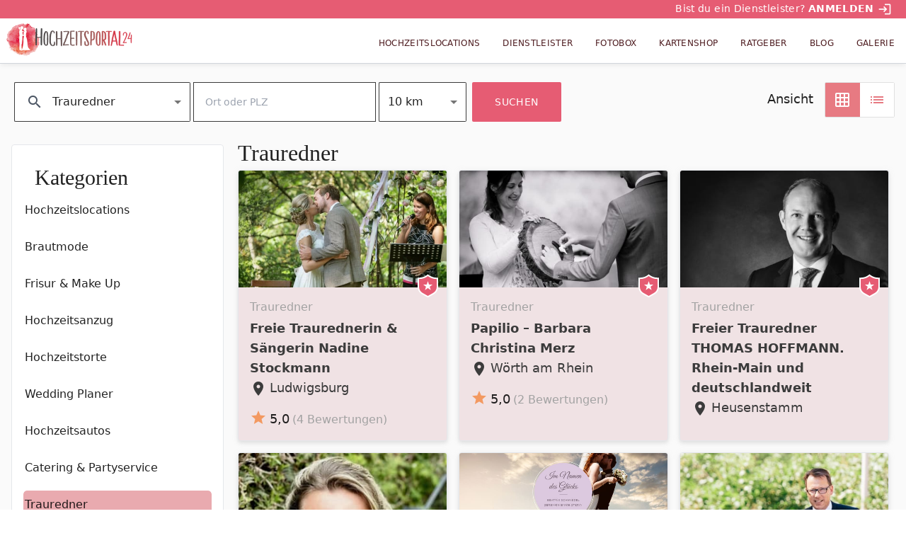

--- FILE ---
content_type: text/html; charset=utf-8
request_url: https://www.hochzeitsportal24.de/branchenbuch/freie-redner/?address=77933%2BLahr%2FSchwarzwald,%2BDeutschland-1%2Bwaitfor%2Bdelay%2B%270:0:15%27%2B--
body_size: 74316
content:
<!DOCTYPE html><html lang="de" data-critters-container><head>
  <meta charset="utf-8">
  <title>Trauredner | Die besten Anbieter | Hochzeitsportal24 | Seite 1</title>
  <base href="/">
  <meta name="viewport" content="width=device-width, initial-scale=1">

  <link rel="apple-touch-icon" sizes="180x180" href="/assets/images/favicons/apple-touch-icon.png">
  <link rel="icon" type="image/png" sizes="32x32" href="/assets/images/favicons/favicon-32x32.png">
  <link rel="icon" type="image/png" sizes="16x16" href="/assets/images/favicons/favicon-16x16.png">
  <link rel="manifest" href="/assets/images/favicons/site.webmanifest">
  <link rel="mask-icon" href="/assets/images/favicons/safari-pinned-tab.svg" color="#E54E59">
  <link rel="shortcut icon" href="/assets/images/favicons/favicon.ico">
  <meta name="msapplication-TileColor" content="#ffffff">
  <meta name="msapplication-config" content="/assets/images/favicons/browserconfig.xml">
  <meta name="theme-color" content="#E54E59">

  <link rel="preload" as="font" href="/assets/fonts/MaterialIcons-Regular.woff2" type="font/woff2" crossorigin="anonymous">
  <script type="text/plain" class="cmplazyload" data-cmp-vendor="s30" data-cmp-src="https://www.youtube.com/iframe_api"></script>
  <script type="text/javascript" data-cmp-ab="1" src="https://cdn.consentmanager.net/delivery/autoblocking/0f6cea2ac1b24.js" data-cmp-host="c.delivery.consentmanager.net" data-cmp-cdn="cdn.consentmanager.net" data-cmp-codesrc="0"></script>
  <script type="text/plain" class="cmplazyload" data-cmp-vendor="c46309" data-cmp-src="https://watchbetter.com/embedPartner.js" async defer></script>
  <script src="/assets/qmnloader/qmnloader.min.js?v=1.2.3" defer></script>

<style>html{--mat-option-selected-state-label-text-color:#e65c73;--mat-option-label-text-color:rgba(0, 0, 0, .87);--mat-option-hover-state-layer-color:rgba(0, 0, 0, .04);--mat-option-focus-state-layer-color:rgba(0, 0, 0, .04);--mat-option-selected-state-layer-color:rgba(0, 0, 0, .04)}html{--mat-optgroup-label-text-color:rgba(0, 0, 0, .87)}html{--mat-option-label-text-font:Nunito Sans, Roboto, Open Sans, system-ui, -apple-system, BlinkMacSystemFont, Segoe UI, Roboto, Helvetica Neue, Arial, Noto Sans, sans-serif, Apple Color Emoji, Segoe UI Emoji, Segoe UI Symbol, Noto Color Emoji;--mat-option-label-text-line-height:1.5rem;--mat-option-label-text-size:1rem;--mat-option-label-text-tracking:normal;--mat-option-label-text-weight:400;--mat-optgroup-label-text-font:Nunito Sans, Roboto, Open Sans, system-ui, -apple-system, BlinkMacSystemFont, Segoe UI, Roboto, Helvetica Neue, Arial, Noto Sans, sans-serif, Apple Color Emoji, Segoe UI Emoji, Segoe UI Symbol, Noto Color Emoji;--mat-optgroup-label-text-line-height:1.5rem;--mat-optgroup-label-text-size:1rem;--mat-optgroup-label-text-tracking:normal;--mat-optgroup-label-text-weight:400}html{--mdc-filled-text-field-caret-color:#e65c73;--mdc-filled-text-field-focus-active-indicator-color:#e65c73;--mdc-filled-text-field-focus-label-text-color:rgba(230, 92, 115, .87);--mdc-filled-text-field-container-color:whitesmoke;--mdc-filled-text-field-disabled-container-color:#fafafa;--mdc-filled-text-field-label-text-color:rgba(0, 0, 0, .6);--mdc-filled-text-field-disabled-label-text-color:rgba(0, 0, 0, .38);--mdc-filled-text-field-input-text-color:rgba(0, 0, 0, .87);--mdc-filled-text-field-disabled-input-text-color:rgba(0, 0, 0, .38);--mdc-filled-text-field-input-text-placeholder-color:rgba(0, 0, 0, .6);--mdc-filled-text-field-error-focus-label-text-color:#f44336;--mdc-filled-text-field-error-label-text-color:#f44336;--mdc-filled-text-field-error-caret-color:#f44336;--mdc-filled-text-field-active-indicator-color:rgba(0, 0, 0, .42);--mdc-filled-text-field-disabled-active-indicator-color:rgba(0, 0, 0, .06);--mdc-filled-text-field-hover-active-indicator-color:rgba(0, 0, 0, .87);--mdc-filled-text-field-error-active-indicator-color:#f44336;--mdc-filled-text-field-error-focus-active-indicator-color:#f44336;--mdc-filled-text-field-error-hover-active-indicator-color:#f44336;--mdc-outlined-text-field-caret-color:#e65c73;--mdc-outlined-text-field-focus-outline-color:#e65c73;--mdc-outlined-text-field-focus-label-text-color:rgba(230, 92, 115, .87);--mdc-outlined-text-field-label-text-color:rgba(0, 0, 0, .6);--mdc-outlined-text-field-disabled-label-text-color:rgba(0, 0, 0, .38);--mdc-outlined-text-field-input-text-color:rgba(0, 0, 0, .87);--mdc-outlined-text-field-disabled-input-text-color:rgba(0, 0, 0, .38);--mdc-outlined-text-field-input-text-placeholder-color:rgba(0, 0, 0, .6);--mdc-outlined-text-field-error-caret-color:#f44336;--mdc-outlined-text-field-error-focus-label-text-color:#f44336;--mdc-outlined-text-field-error-label-text-color:#f44336;--mdc-outlined-text-field-outline-color:rgba(0, 0, 0, .38);--mdc-outlined-text-field-disabled-outline-color:rgba(0, 0, 0, .06);--mdc-outlined-text-field-hover-outline-color:rgba(0, 0, 0, .87);--mdc-outlined-text-field-error-focus-outline-color:#f44336;--mdc-outlined-text-field-error-hover-outline-color:#f44336;--mdc-outlined-text-field-error-outline-color:#f44336;--mat-form-field-disabled-input-text-placeholder-color:rgba(0, 0, 0, .38)}html{--mdc-filled-text-field-label-text-font:Nunito Sans, Roboto, Open Sans, system-ui, -apple-system, BlinkMacSystemFont, Segoe UI, Roboto, Helvetica Neue, Arial, Noto Sans, sans-serif, Apple Color Emoji, Segoe UI Emoji, Segoe UI Symbol, Noto Color Emoji;--mdc-filled-text-field-label-text-size:1rem;--mdc-filled-text-field-label-text-tracking:normal;--mdc-filled-text-field-label-text-weight:400;--mdc-outlined-text-field-label-text-font:Nunito Sans, Roboto, Open Sans, system-ui, -apple-system, BlinkMacSystemFont, Segoe UI, Roboto, Helvetica Neue, Arial, Noto Sans, sans-serif, Apple Color Emoji, Segoe UI Emoji, Segoe UI Symbol, Noto Color Emoji;--mdc-outlined-text-field-label-text-size:1rem;--mdc-outlined-text-field-label-text-tracking:normal;--mdc-outlined-text-field-label-text-weight:400;--mat-form-field-container-text-font:Nunito Sans, Roboto, Open Sans, system-ui, -apple-system, BlinkMacSystemFont, Segoe UI, Roboto, Helvetica Neue, Arial, Noto Sans, sans-serif, Apple Color Emoji, Segoe UI Emoji, Segoe UI Symbol, Noto Color Emoji;--mat-form-field-container-text-line-height:1.5rem;--mat-form-field-container-text-size:1rem;--mat-form-field-container-text-tracking:normal;--mat-form-field-container-text-weight:400;--mat-form-field-outlined-label-text-populated-size:1rem;--mat-form-field-subscript-text-font:Nunito Sans, Roboto, Open Sans, system-ui, -apple-system, BlinkMacSystemFont, Segoe UI, Roboto, Helvetica Neue, Arial, Noto Sans, sans-serif, Apple Color Emoji, Segoe UI Emoji, Segoe UI Symbol, Noto Color Emoji;--mat-form-field-subscript-text-line-height:1.25rem;--mat-form-field-subscript-text-size:.875rem;--mat-form-field-subscript-text-tracking:normal;--mat-form-field-subscript-text-weight:400;--mat-select-panel-background-color:white;--mat-select-enabled-trigger-text-color:rgba(0, 0, 0, .87);--mat-select-disabled-trigger-text-color:rgba(0, 0, 0, .38);--mat-select-placeholder-text-color:rgba(0, 0, 0, .6);--mat-select-enabled-arrow-color:rgba(0, 0, 0, .54);--mat-select-disabled-arrow-color:rgba(0, 0, 0, .38);--mat-select-focused-arrow-color:rgba(230, 92, 115, .87);--mat-select-invalid-arrow-color:rgba(244, 67, 54, .87)}html{--mat-select-trigger-text-font:Nunito Sans, Roboto, Open Sans, system-ui, -apple-system, BlinkMacSystemFont, Segoe UI, Roboto, Helvetica Neue, Arial, Noto Sans, sans-serif, Apple Color Emoji, Segoe UI Emoji, Segoe UI Symbol, Noto Color Emoji;--mat-select-trigger-text-line-height:1.5rem;--mat-select-trigger-text-size:1rem;--mat-select-trigger-text-tracking:normal;--mat-select-trigger-text-weight:400;--mat-autocomplete-background-color:white}html{--mat-menu-item-label-text-color:rgba(0, 0, 0, .87);--mat-menu-item-icon-color:rgba(0, 0, 0, .87);--mat-menu-item-hover-state-layer-color:rgba(0, 0, 0, .04);--mat-menu-item-focus-state-layer-color:rgba(0, 0, 0, .04);--mat-menu-container-color:white;--mat-menu-item-label-text-font:Nunito Sans, Roboto, Open Sans, system-ui, -apple-system, BlinkMacSystemFont, Segoe UI, Roboto, Helvetica Neue, Arial, Noto Sans, sans-serif, Apple Color Emoji, Segoe UI Emoji, Segoe UI Symbol, Noto Color Emoji;--mat-menu-item-label-text-size:1rem;--mat-menu-item-label-text-tracking:normal;--mat-menu-item-label-text-line-height:1.5rem;--mat-menu-item-label-text-weight:400}html{--mat-paginator-container-text-color:rgba(0, 0, 0, .87);--mat-paginator-container-background-color:white;--mat-paginator-enabled-icon-color:rgba(0, 0, 0, .54);--mat-paginator-disabled-icon-color:rgba(0, 0, 0, .12);--mat-paginator-container-size:56px}html{--mat-paginator-container-text-font:Nunito Sans, Roboto, Open Sans, system-ui, -apple-system, BlinkMacSystemFont, Segoe UI, Roboto, Helvetica Neue, Arial, Noto Sans, sans-serif, Apple Color Emoji, Segoe UI Emoji, Segoe UI Symbol, Noto Color Emoji;--mat-paginator-container-text-line-height:1.25rem;--mat-paginator-container-text-size:.875rem;--mat-paginator-container-text-tracking:normal;--mat-paginator-container-text-weight:400;--mat-paginator-select-trigger-text-size:.875rem}html{--mdc-checkbox-disabled-selected-icon-color:rgba(0, 0, 0, .38);--mdc-checkbox-disabled-unselected-icon-color:rgba(0, 0, 0, .38);--mdc-checkbox-selected-checkmark-color:#000;--mdc-checkbox-selected-focus-icon-color:#f39961;--mdc-checkbox-selected-hover-icon-color:#f39961;--mdc-checkbox-selected-icon-color:#f39961;--mdc-checkbox-selected-pressed-icon-color:#f39961;--mdc-checkbox-unselected-focus-icon-color:#212121;--mdc-checkbox-unselected-hover-icon-color:#212121;--mdc-checkbox-unselected-icon-color:rgba(0, 0, 0, .54);--mdc-checkbox-unselected-pressed-icon-color:rgba(0, 0, 0, .54);--mdc-checkbox-selected-focus-state-layer-color:#f39961;--mdc-checkbox-selected-hover-state-layer-color:#f39961;--mdc-checkbox-selected-pressed-state-layer-color:#f39961;--mdc-checkbox-unselected-focus-state-layer-color:black;--mdc-checkbox-unselected-hover-state-layer-color:black;--mdc-checkbox-unselected-pressed-state-layer-color:black}html{--mdc-checkbox-state-layer-size:40px}html{--mat-table-background-color:white;--mat-table-header-headline-color:rgba(0, 0, 0, .87);--mat-table-row-item-label-text-color:rgba(0, 0, 0, .87);--mat-table-row-item-outline-color:rgba(0, 0, 0, .12);--mat-table-header-container-height:56px;--mat-table-footer-container-height:52px;--mat-table-row-item-container-height:52px;--mat-table-header-headline-font:Nunito Sans, Roboto, Open Sans, system-ui, -apple-system, BlinkMacSystemFont, Segoe UI, Roboto, Helvetica Neue, Arial, Noto Sans, sans-serif, Apple Color Emoji, Segoe UI Emoji, Segoe UI Symbol, Noto Color Emoji;--mat-table-header-headline-line-height:1.25rem;--mat-table-header-headline-size:.875rem;--mat-table-header-headline-weight:400;--mat-table-header-headline-tracking:normal;--mat-table-row-item-label-text-font:Nunito Sans, Roboto, Open Sans, system-ui, -apple-system, BlinkMacSystemFont, Segoe UI, Roboto, Helvetica Neue, Arial, Noto Sans, sans-serif, Apple Color Emoji, Segoe UI Emoji, Segoe UI Symbol, Noto Color Emoji;--mat-table-row-item-label-text-line-height:1.25rem;--mat-table-row-item-label-text-size:.875rem;--mat-table-row-item-label-text-weight:400;--mat-table-row-item-label-text-tracking:normal;--mat-table-footer-supporting-text-font:Nunito Sans, Roboto, Open Sans, system-ui, -apple-system, BlinkMacSystemFont, Segoe UI, Roboto, Helvetica Neue, Arial, Noto Sans, sans-serif, Apple Color Emoji, Segoe UI Emoji, Segoe UI Symbol, Noto Color Emoji;--mat-table-footer-supporting-text-line-height:1.25rem;--mat-table-footer-supporting-text-size:.875rem;--mat-table-footer-supporting-text-weight:400;--mat-table-footer-supporting-text-tracking:normal}html{--mat-badge-background-color:#e65c73;--mat-badge-text-color:white;--mat-badge-disabled-state-background-color:#b9b9b9;--mat-badge-disabled-state-text-color:rgba(0, 0, 0, .38)}html{--mat-badge-text-font:Nunito Sans, Roboto, Open Sans, system-ui, -apple-system, BlinkMacSystemFont, Segoe UI, Roboto, Helvetica Neue, Arial, Noto Sans, sans-serif, Apple Color Emoji, Segoe UI Emoji, Segoe UI Symbol, Noto Color Emoji;--mat-badge-text-size:12px;--mat-badge-text-weight:600;--mat-badge-small-size-text-size:9px;--mat-badge-large-size-text-size:24px;--mat-bottom-sheet-container-text-color:rgba(0, 0, 0, .87);--mat-bottom-sheet-container-background-color:white;--mat-bottom-sheet-container-text-font:Nunito Sans, Roboto, Open Sans, system-ui, -apple-system, BlinkMacSystemFont, Segoe UI, Roboto, Helvetica Neue, Arial, Noto Sans, sans-serif, Apple Color Emoji, Segoe UI Emoji, Segoe UI Symbol, Noto Color Emoji;--mat-bottom-sheet-container-text-line-height:1.25rem;--mat-bottom-sheet-container-text-size:.875rem;--mat-bottom-sheet-container-text-tracking:normal;--mat-bottom-sheet-container-text-weight:400;--mat-legacy-button-toggle-text-color:rgba(0, 0, 0, .38);--mat-legacy-button-toggle-state-layer-color:rgba(0, 0, 0, .12);--mat-legacy-button-toggle-selected-state-text-color:rgba(0, 0, 0, .54);--mat-legacy-button-toggle-selected-state-background-color:#e0e0e0;--mat-legacy-button-toggle-disabled-state-text-color:rgba(0, 0, 0, .26);--mat-legacy-button-toggle-disabled-state-background-color:#eeeeee;--mat-legacy-button-toggle-disabled-selected-state-background-color:#bdbdbd;--mat-standard-button-toggle-text-color:rgba(0, 0, 0, .87);--mat-standard-button-toggle-background-color:white;--mat-standard-button-toggle-state-layer-color:black;--mat-standard-button-toggle-selected-state-background-color:#e0e0e0;--mat-standard-button-toggle-selected-state-text-color:rgba(0, 0, 0, .87);--mat-standard-button-toggle-disabled-state-text-color:rgba(0, 0, 0, .26);--mat-standard-button-toggle-disabled-state-background-color:white;--mat-standard-button-toggle-disabled-selected-state-text-color:rgba(0, 0, 0, .87);--mat-standard-button-toggle-disabled-selected-state-background-color:#bdbdbd;--mat-standard-button-toggle-divider-color:#e0e0e0;--mat-standard-button-toggle-height:48px;--mat-legacy-button-toggle-text-font:Nunito Sans, Roboto, Open Sans, system-ui, -apple-system, BlinkMacSystemFont, Segoe UI, Roboto, Helvetica Neue, Arial, Noto Sans, sans-serif, Apple Color Emoji, Segoe UI Emoji, Segoe UI Symbol, Noto Color Emoji;--mat-standard-button-toggle-text-font:Nunito Sans, Roboto, Open Sans, system-ui, -apple-system, BlinkMacSystemFont, Segoe UI, Roboto, Helvetica Neue, Arial, Noto Sans, sans-serif, Apple Color Emoji, Segoe UI Emoji, Segoe UI Symbol, Noto Color Emoji;--mat-datepicker-calendar-date-selected-state-text-color:white;--mat-datepicker-calendar-date-selected-state-background-color:#e65c73;--mat-datepicker-calendar-date-selected-disabled-state-background-color:rgba(230, 92, 115, .4);--mat-datepicker-calendar-date-today-selected-state-outline-color:white;--mat-datepicker-calendar-date-focus-state-background-color:rgba(230, 92, 115, .3);--mat-datepicker-calendar-date-hover-state-background-color:rgba(230, 92, 115, .3);--mat-datepicker-toggle-active-state-icon-color:#e65c73;--mat-datepicker-calendar-date-in-range-state-background-color:rgba(230, 92, 115, .2);--mat-datepicker-calendar-date-in-comparison-range-state-background-color:rgba(249, 171, 0, .2);--mat-datepicker-calendar-date-in-overlap-range-state-background-color:#a8dab5;--mat-datepicker-calendar-date-in-overlap-range-selected-state-background-color:#46a35e;--mat-datepicker-toggle-icon-color:rgba(0, 0, 0, .54);--mat-datepicker-calendar-body-label-text-color:rgba(0, 0, 0, .54);--mat-datepicker-calendar-period-button-icon-color:rgba(0, 0, 0, .54);--mat-datepicker-calendar-navigation-button-icon-color:rgba(0, 0, 0, .54);--mat-datepicker-calendar-header-divider-color:rgba(0, 0, 0, .12);--mat-datepicker-calendar-header-text-color:rgba(0, 0, 0, .54);--mat-datepicker-calendar-date-today-outline-color:rgba(0, 0, 0, .38);--mat-datepicker-calendar-date-today-disabled-state-outline-color:rgba(0, 0, 0, .18);--mat-datepicker-calendar-date-text-color:rgba(0, 0, 0, .87);--mat-datepicker-calendar-date-outline-color:transparent;--mat-datepicker-calendar-date-disabled-state-text-color:rgba(0, 0, 0, .38);--mat-datepicker-calendar-date-preview-state-outline-color:rgba(0, 0, 0, .24);--mat-datepicker-range-input-separator-color:rgba(0, 0, 0, .87);--mat-datepicker-range-input-disabled-state-separator-color:rgba(0, 0, 0, .38);--mat-datepicker-range-input-disabled-state-text-color:rgba(0, 0, 0, .38);--mat-datepicker-calendar-container-background-color:white;--mat-datepicker-calendar-container-text-color:rgba(0, 0, 0, .87)}html{--mat-datepicker-calendar-text-font:Nunito Sans, Roboto, Open Sans, system-ui, -apple-system, BlinkMacSystemFont, Segoe UI, Roboto, Helvetica Neue, Arial, Noto Sans, sans-serif, Apple Color Emoji, Segoe UI Emoji, Segoe UI Symbol, Noto Color Emoji;--mat-datepicker-calendar-text-size:13px;--mat-datepicker-calendar-body-label-text-size:1rem;--mat-datepicker-calendar-body-label-text-weight:400;--mat-datepicker-calendar-period-button-text-size:1rem;--mat-datepicker-calendar-period-button-text-weight:400;--mat-datepicker-calendar-header-text-size:11px;--mat-datepicker-calendar-header-text-weight:400;--mat-divider-color:rgba(0, 0, 0, .12);--mat-expansion-container-background-color:white;--mat-expansion-container-text-color:rgba(0, 0, 0, .87);--mat-expansion-actions-divider-color:rgba(0, 0, 0, .12);--mat-expansion-header-hover-state-layer-color:rgba(0, 0, 0, .04);--mat-expansion-header-focus-state-layer-color:rgba(0, 0, 0, .04);--mat-expansion-header-disabled-state-text-color:rgba(0, 0, 0, .26);--mat-expansion-header-text-color:rgba(0, 0, 0, .87);--mat-expansion-header-description-color:rgba(0, 0, 0, .54);--mat-expansion-header-indicator-color:rgba(0, 0, 0, .54);--mat-expansion-header-collapsed-state-height:48px;--mat-expansion-header-expanded-state-height:64px;--mat-expansion-header-text-font:Nunito Sans, Roboto, Open Sans, system-ui, -apple-system, BlinkMacSystemFont, Segoe UI, Roboto, Helvetica Neue, Arial, Noto Sans, sans-serif, Apple Color Emoji, Segoe UI Emoji, Segoe UI Symbol, Noto Color Emoji;--mat-expansion-header-text-size:.875rem;--mat-expansion-header-text-weight:400;--mat-expansion-header-text-line-height:inherit;--mat-expansion-header-text-tracking:inherit;--mat-expansion-container-text-font:Nunito Sans, Roboto, Open Sans, system-ui, -apple-system, BlinkMacSystemFont, Segoe UI, Roboto, Helvetica Neue, Arial, Noto Sans, sans-serif, Apple Color Emoji, Segoe UI Emoji, Segoe UI Symbol, Noto Color Emoji;--mat-expansion-container-text-line-height:1.25rem;--mat-expansion-container-text-size:.875rem;--mat-expansion-container-text-tracking:normal;--mat-expansion-container-text-weight:400;--mat-grid-list-tile-header-primary-text-size:.875rem;--mat-grid-list-tile-header-secondary-text-size:.875rem;--mat-grid-list-tile-footer-primary-text-size:.875rem;--mat-grid-list-tile-footer-secondary-text-size:.875rem;--mat-icon-color:inherit}html{--mat-sidenav-container-divider-color:rgba(0, 0, 0, .12);--mat-sidenav-container-background-color:white;--mat-sidenav-container-text-color:rgba(0, 0, 0, .87);--mat-sidenav-content-background-color:#fafafa;--mat-sidenav-content-text-color:rgba(0, 0, 0, .87);--mat-sidenav-scrim-color:rgba(0, 0, 0, .6);--mat-stepper-header-icon-foreground-color:white;--mat-stepper-header-selected-state-icon-background-color:#e65c73;--mat-stepper-header-selected-state-icon-foreground-color:white;--mat-stepper-header-done-state-icon-background-color:#e65c73;--mat-stepper-header-done-state-icon-foreground-color:white;--mat-stepper-header-edit-state-icon-background-color:#e65c73;--mat-stepper-header-edit-state-icon-foreground-color:white;--mat-stepper-container-color:white;--mat-stepper-line-color:rgba(0, 0, 0, .12);--mat-stepper-header-hover-state-layer-color:rgba(0, 0, 0, .04);--mat-stepper-header-focus-state-layer-color:rgba(0, 0, 0, .04);--mat-stepper-header-label-text-color:rgba(0, 0, 0, .54);--mat-stepper-header-optional-label-text-color:rgba(0, 0, 0, .54);--mat-stepper-header-selected-state-label-text-color:rgba(0, 0, 0, .87);--mat-stepper-header-error-state-label-text-color:#f44336;--mat-stepper-header-icon-background-color:rgba(0, 0, 0, .54);--mat-stepper-header-error-state-icon-foreground-color:#f44336;--mat-stepper-header-error-state-icon-background-color:transparent}html{--mat-stepper-header-height:72px;--mat-stepper-container-text-font:Nunito Sans, Roboto, Open Sans, system-ui, -apple-system, BlinkMacSystemFont, Segoe UI, Roboto, Helvetica Neue, Arial, Noto Sans, sans-serif, Apple Color Emoji, Segoe UI Emoji, Segoe UI Symbol, Noto Color Emoji;--mat-stepper-header-label-text-font:Nunito Sans, Roboto, Open Sans, system-ui, -apple-system, BlinkMacSystemFont, Segoe UI, Roboto, Helvetica Neue, Arial, Noto Sans, sans-serif, Apple Color Emoji, Segoe UI Emoji, Segoe UI Symbol, Noto Color Emoji;--mat-stepper-header-label-text-size:.875rem;--mat-stepper-header-label-text-weight:400;--mat-stepper-header-error-state-label-text-size:1rem;--mat-stepper-header-selected-state-label-text-size:1rem;--mat-stepper-header-selected-state-label-text-weight:400}html{--mat-toolbar-container-background-color:whitesmoke;--mat-toolbar-container-text-color:rgba(0, 0, 0, .87)}html{--mat-toolbar-standard-height:64px;--mat-toolbar-mobile-height:56px;--mat-toolbar-title-text-font:Nunito Sans, Roboto, Open Sans, system-ui, -apple-system, BlinkMacSystemFont, Segoe UI, Roboto, Helvetica Neue, Arial, Noto Sans, sans-serif, Apple Color Emoji, Segoe UI Emoji, Segoe UI Symbol, Noto Color Emoji;--mat-toolbar-title-text-line-height:1.75rem;--mat-toolbar-title-text-size:1.25rem;--mat-toolbar-title-text-tracking:normal;--mat-toolbar-title-text-weight:700}*,:before,:after{--tw-border-spacing-x:0;--tw-border-spacing-y:0;--tw-translate-x:0;--tw-translate-y:0;--tw-rotate:0;--tw-skew-x:0;--tw-skew-y:0;--tw-scale-x:1;--tw-scale-y:1;--tw-pan-x: ;--tw-pan-y: ;--tw-pinch-zoom: ;--tw-scroll-snap-strictness:proximity;--tw-gradient-from-position: ;--tw-gradient-via-position: ;--tw-gradient-to-position: ;--tw-ordinal: ;--tw-slashed-zero: ;--tw-numeric-figure: ;--tw-numeric-spacing: ;--tw-numeric-fraction: ;--tw-ring-inset: ;--tw-ring-offset-width:0px;--tw-ring-offset-color:#fff;--tw-ring-color:rgb(59 130 246 / .5);--tw-ring-offset-shadow:0 0 #0000;--tw-ring-shadow:0 0 #0000;--tw-shadow:0 0 #0000;--tw-shadow-colored:0 0 #0000;--tw-blur: ;--tw-brightness: ;--tw-contrast: ;--tw-grayscale: ;--tw-hue-rotate: ;--tw-invert: ;--tw-saturate: ;--tw-sepia: ;--tw-drop-shadow: ;--tw-backdrop-blur: ;--tw-backdrop-brightness: ;--tw-backdrop-contrast: ;--tw-backdrop-grayscale: ;--tw-backdrop-hue-rotate: ;--tw-backdrop-invert: ;--tw-backdrop-opacity: ;--tw-backdrop-saturate: ;--tw-backdrop-sepia: ;--tw-contain-size: ;--tw-contain-layout: ;--tw-contain-paint: ;--tw-contain-style: }*,:before,:after{box-sizing:border-box;border-width:0;border-style:solid;border-color:#e5e7eb}:before,:after{--tw-content:""}html{line-height:1.5;-webkit-text-size-adjust:100%;tab-size:4;font-family:Nunito Sans,Roboto,Open Sans,system-ui,-apple-system,BlinkMacSystemFont,Segoe UI,Roboto,Helvetica Neue,Arial,Noto Sans,sans-serif,Apple Color Emoji,Segoe UI Emoji,Segoe UI Symbol,Noto Color Emoji;font-feature-settings:normal;font-variation-settings:normal;-webkit-tap-highlight-color:transparent}body{margin:0;line-height:inherit}html{font-family:Nunito Sans,Roboto,Open Sans,system-ui,-apple-system,BlinkMacSystemFont,Segoe UI,Roboto,Helvetica Neue,Arial,Noto Sans,sans-serif,Apple Color Emoji,Segoe UI Emoji,Segoe UI Symbol,Noto Color Emoji;--tw-text-opacity:1;color:rgb(23 9 11 / var(--tw-text-opacity, 1));box-sizing:border-box;font-size:100%}body{font-size:1rem;line-height:1.5rem}@media (min-width: 768px){body{font-size:1.125rem;line-height:1.75rem}}</style><style>@font-face{font-family:Material Icons;font-style:normal;font-weight:400;src:local("Material Icons"),url(/assets/fonts/MaterialIcons-Regular.woff2) format("woff2"),url(/assets/fonts/MaterialIcons-Regular.woff) format("woff")}.mat-ripple{overflow:hidden;position:relative}.mat-ripple:not(:empty){transform:translateZ(0)}.cdk-visually-hidden{border:0;clip:rect(0 0 0 0);height:1px;margin:-1px;overflow:hidden;padding:0;position:absolute;width:1px;white-space:nowrap;outline:0;-webkit-appearance:none;-moz-appearance:none;left:0}.mat-focus-indicator{position:relative}.mat-focus-indicator:before{inset:0;position:absolute;box-sizing:border-box;pointer-events:none;display:var(--mat-focus-indicator-display, none);border:var(--mat-focus-indicator-border-width, 3px) var(--mat-focus-indicator-border-style, solid) var(--mat-focus-indicator-border-color, transparent);border-radius:var(--mat-focus-indicator-border-radius, 4px)}.mat-focus-indicator:focus:before{content:""}.mat-mdc-focus-indicator{position:relative}.mat-mdc-focus-indicator:before{inset:0;position:absolute;box-sizing:border-box;pointer-events:none;display:var(--mat-mdc-focus-indicator-display, none);border:var(--mat-mdc-focus-indicator-border-width, 3px) var(--mat-mdc-focus-indicator-border-style, solid) var(--mat-mdc-focus-indicator-border-color, transparent);border-radius:var(--mat-mdc-focus-indicator-border-radius, 4px)}.mat-mdc-focus-indicator:focus:before{content:""}.mdc-button{-moz-osx-font-smoothing:grayscale;-webkit-font-smoothing:antialiased;font-family:var(--mdc-typography-button-font-family, var(--mdc-typography-font-family, Montserrat, Menlo, Monaco, Consolas, Liberation Mono, Courier New));font-size:var(--mdc-typography-button-font-size, 14px);line-height:var(--mdc-typography-button-line-height, 36px);font-weight:var(--mdc-typography-button-font-weight, 500);letter-spacing:var(--mdc-typography-button-letter-spacing, .0892857143em);-webkit-text-decoration:var(--mdc-typography-button-text-decoration, none);text-decoration:var(--mdc-typography-button-text-decoration, none);text-transform:var(--mdc-typography-button-text-transform, none)}html{--mat-option-selected-state-label-text-color:#e65c73;--mat-option-label-text-color:rgba(0, 0, 0, .87);--mat-option-hover-state-layer-color:rgba(0, 0, 0, .04);--mat-option-focus-state-layer-color:rgba(0, 0, 0, .04);--mat-option-selected-state-layer-color:rgba(0, 0, 0, .04)}.mat-accent{--mat-option-selected-state-label-text-color:#f39961}html{--mat-optgroup-label-text-color:rgba(0, 0, 0, .87)}.mat-elevation-z4{box-shadow:0 2px 4px -1px #0003,0 4px 5px #00000024,0 1px 10px #0000001f}html{--mat-option-label-text-font:Nunito Sans, Roboto, Open Sans, system-ui, -apple-system, BlinkMacSystemFont, Segoe UI, Roboto, Helvetica Neue, Arial, Noto Sans, sans-serif, Apple Color Emoji, Segoe UI Emoji, Segoe UI Symbol, Noto Color Emoji;--mat-option-label-text-line-height:1.5rem;--mat-option-label-text-size:1rem;--mat-option-label-text-tracking:normal;--mat-option-label-text-weight:400;--mat-optgroup-label-text-font:Nunito Sans, Roboto, Open Sans, system-ui, -apple-system, BlinkMacSystemFont, Segoe UI, Roboto, Helvetica Neue, Arial, Noto Sans, sans-serif, Apple Color Emoji, Segoe UI Emoji, Segoe UI Symbol, Noto Color Emoji;--mat-optgroup-label-text-line-height:1.5rem;--mat-optgroup-label-text-size:1rem;--mat-optgroup-label-text-tracking:normal;--mat-optgroup-label-text-weight:400}.mat-mdc-card{--mdc-elevated-card-container-color:white;--mdc-elevated-card-container-elevation:0px 2px 1px -1px rgba(0, 0, 0, .2), 0px 1px 1px 0px rgba(0, 0, 0, .14), 0px 1px 3px 0px rgba(0, 0, 0, .12);--mdc-outlined-card-container-color:white;--mdc-outlined-card-outline-color:rgba(0, 0, 0, .12);--mdc-outlined-card-container-elevation:0px 0px 0px 0px rgba(0, 0, 0, .2), 0px 0px 0px 0px rgba(0, 0, 0, .14), 0px 0px 0px 0px rgba(0, 0, 0, .12);--mat-card-subtitle-text-color:rgba(0, 0, 0, .54);--mat-card-title-text-font:Nunito Sans, Roboto, Open Sans, system-ui, -apple-system, BlinkMacSystemFont, Segoe UI, Roboto, Helvetica Neue, Arial, Noto Sans, sans-serif, Apple Color Emoji, Segoe UI Emoji, Segoe UI Symbol, Noto Color Emoji;--mat-card-title-text-line-height:1.75rem;--mat-card-title-text-size:1.25rem;--mat-card-title-text-tracking:normal;--mat-card-title-text-weight:700;--mat-card-subtitle-text-font:Nunito Sans, Roboto, Open Sans, system-ui, -apple-system, BlinkMacSystemFont, Segoe UI, Roboto, Helvetica Neue, Arial, Noto Sans, sans-serif, Apple Color Emoji, Segoe UI Emoji, Segoe UI Symbol, Noto Color Emoji;--mat-card-subtitle-text-line-height:1.25rem;--mat-card-subtitle-text-size:.875rem;--mat-card-subtitle-text-tracking:normal;--mat-card-subtitle-text-weight:400}html{--mdc-filled-text-field-caret-color:#e65c73;--mdc-filled-text-field-focus-active-indicator-color:#e65c73;--mdc-filled-text-field-focus-label-text-color:rgba(230, 92, 115, .87);--mdc-filled-text-field-container-color:whitesmoke;--mdc-filled-text-field-disabled-container-color:#fafafa;--mdc-filled-text-field-label-text-color:rgba(0, 0, 0, .6);--mdc-filled-text-field-disabled-label-text-color:rgba(0, 0, 0, .38);--mdc-filled-text-field-input-text-color:rgba(0, 0, 0, .87);--mdc-filled-text-field-disabled-input-text-color:rgba(0, 0, 0, .38);--mdc-filled-text-field-input-text-placeholder-color:rgba(0, 0, 0, .6);--mdc-filled-text-field-error-focus-label-text-color:#f44336;--mdc-filled-text-field-error-label-text-color:#f44336;--mdc-filled-text-field-error-caret-color:#f44336;--mdc-filled-text-field-active-indicator-color:rgba(0, 0, 0, .42);--mdc-filled-text-field-disabled-active-indicator-color:rgba(0, 0, 0, .06);--mdc-filled-text-field-hover-active-indicator-color:rgba(0, 0, 0, .87);--mdc-filled-text-field-error-active-indicator-color:#f44336;--mdc-filled-text-field-error-focus-active-indicator-color:#f44336;--mdc-filled-text-field-error-hover-active-indicator-color:#f44336;--mdc-outlined-text-field-caret-color:#e65c73;--mdc-outlined-text-field-focus-outline-color:#e65c73;--mdc-outlined-text-field-focus-label-text-color:rgba(230, 92, 115, .87);--mdc-outlined-text-field-label-text-color:rgba(0, 0, 0, .6);--mdc-outlined-text-field-disabled-label-text-color:rgba(0, 0, 0, .38);--mdc-outlined-text-field-input-text-color:rgba(0, 0, 0, .87);--mdc-outlined-text-field-disabled-input-text-color:rgba(0, 0, 0, .38);--mdc-outlined-text-field-input-text-placeholder-color:rgba(0, 0, 0, .6);--mdc-outlined-text-field-error-caret-color:#f44336;--mdc-outlined-text-field-error-focus-label-text-color:#f44336;--mdc-outlined-text-field-error-label-text-color:#f44336;--mdc-outlined-text-field-outline-color:rgba(0, 0, 0, .38);--mdc-outlined-text-field-disabled-outline-color:rgba(0, 0, 0, .06);--mdc-outlined-text-field-hover-outline-color:rgba(0, 0, 0, .87);--mdc-outlined-text-field-error-focus-outline-color:#f44336;--mdc-outlined-text-field-error-hover-outline-color:#f44336;--mdc-outlined-text-field-error-outline-color:#f44336;--mat-form-field-disabled-input-text-placeholder-color:rgba(0, 0, 0, .38)}.mat-mdc-form-field-subscript-wrapper,.mat-mdc-form-field-bottom-align:before{-moz-osx-font-smoothing:grayscale;-webkit-font-smoothing:antialiased;font-family:var(--mat-form-field-subscript-text-font);line-height:var(--mat-form-field-subscript-text-line-height);font-size:var(--mat-form-field-subscript-text-size);letter-spacing:var(--mat-form-field-subscript-text-tracking);font-weight:var(--mat-form-field-subscript-text-weight)}.mat-mdc-form-field.mat-mdc-form-field.mat-mdc-form-field.mat-mdc-form-field.mat-mdc-form-field.mat-mdc-form-field .mdc-notched-outline__notch{border-left:1px solid transparent}.mat-mdc-form-field-infix{min-height:56px}.mat-mdc-text-field-wrapper.mdc-text-field--outlined .mat-mdc-form-field-infix{padding-top:16px;padding-bottom:16px}html{--mdc-filled-text-field-label-text-font:Nunito Sans, Roboto, Open Sans, system-ui, -apple-system, BlinkMacSystemFont, Segoe UI, Roboto, Helvetica Neue, Arial, Noto Sans, sans-serif, Apple Color Emoji, Segoe UI Emoji, Segoe UI Symbol, Noto Color Emoji;--mdc-filled-text-field-label-text-size:1rem;--mdc-filled-text-field-label-text-tracking:normal;--mdc-filled-text-field-label-text-weight:400;--mdc-outlined-text-field-label-text-font:Nunito Sans, Roboto, Open Sans, system-ui, -apple-system, BlinkMacSystemFont, Segoe UI, Roboto, Helvetica Neue, Arial, Noto Sans, sans-serif, Apple Color Emoji, Segoe UI Emoji, Segoe UI Symbol, Noto Color Emoji;--mdc-outlined-text-field-label-text-size:1rem;--mdc-outlined-text-field-label-text-tracking:normal;--mdc-outlined-text-field-label-text-weight:400;--mat-form-field-container-text-font:Nunito Sans, Roboto, Open Sans, system-ui, -apple-system, BlinkMacSystemFont, Segoe UI, Roboto, Helvetica Neue, Arial, Noto Sans, sans-serif, Apple Color Emoji, Segoe UI Emoji, Segoe UI Symbol, Noto Color Emoji;--mat-form-field-container-text-line-height:1.5rem;--mat-form-field-container-text-size:1rem;--mat-form-field-container-text-tracking:normal;--mat-form-field-container-text-weight:400;--mat-form-field-outlined-label-text-populated-size:1rem;--mat-form-field-subscript-text-font:Nunito Sans, Roboto, Open Sans, system-ui, -apple-system, BlinkMacSystemFont, Segoe UI, Roboto, Helvetica Neue, Arial, Noto Sans, sans-serif, Apple Color Emoji, Segoe UI Emoji, Segoe UI Symbol, Noto Color Emoji;--mat-form-field-subscript-text-line-height:1.25rem;--mat-form-field-subscript-text-size:.875rem;--mat-form-field-subscript-text-tracking:normal;--mat-form-field-subscript-text-weight:400;--mat-select-panel-background-color:white;--mat-select-enabled-trigger-text-color:rgba(0, 0, 0, .87);--mat-select-disabled-trigger-text-color:rgba(0, 0, 0, .38);--mat-select-placeholder-text-color:rgba(0, 0, 0, .6);--mat-select-enabled-arrow-color:rgba(0, 0, 0, .54);--mat-select-disabled-arrow-color:rgba(0, 0, 0, .38);--mat-select-focused-arrow-color:rgba(230, 92, 115, .87);--mat-select-invalid-arrow-color:rgba(244, 67, 54, .87)}html{--mat-select-trigger-text-font:Nunito Sans, Roboto, Open Sans, system-ui, -apple-system, BlinkMacSystemFont, Segoe UI, Roboto, Helvetica Neue, Arial, Noto Sans, sans-serif, Apple Color Emoji, Segoe UI Emoji, Segoe UI Symbol, Noto Color Emoji;--mat-select-trigger-text-line-height:1.5rem;--mat-select-trigger-text-size:1rem;--mat-select-trigger-text-tracking:normal;--mat-select-trigger-text-weight:400;--mat-autocomplete-background-color:white}html{--mat-menu-item-label-text-color:rgba(0, 0, 0, .87);--mat-menu-item-icon-color:rgba(0, 0, 0, .87);--mat-menu-item-hover-state-layer-color:rgba(0, 0, 0, .04);--mat-menu-item-focus-state-layer-color:rgba(0, 0, 0, .04);--mat-menu-container-color:white;--mat-menu-item-label-text-font:Nunito Sans, Roboto, Open Sans, system-ui, -apple-system, BlinkMacSystemFont, Segoe UI, Roboto, Helvetica Neue, Arial, Noto Sans, sans-serif, Apple Color Emoji, Segoe UI Emoji, Segoe UI Symbol, Noto Color Emoji;--mat-menu-item-label-text-size:1rem;--mat-menu-item-label-text-tracking:normal;--mat-menu-item-label-text-line-height:1.5rem;--mat-menu-item-label-text-weight:400}.mat-mdc-list-base{--mdc-list-list-item-label-text-color:rgba(0, 0, 0, .87);--mdc-list-list-item-supporting-text-color:rgba(0, 0, 0, .54);--mdc-list-list-item-leading-icon-color:rgba(0, 0, 0, .38);--mdc-list-list-item-trailing-supporting-text-color:rgba(0, 0, 0, .38);--mdc-list-list-item-trailing-icon-color:rgba(0, 0, 0, .38);--mdc-list-list-item-selected-trailing-icon-color:rgba(0, 0, 0, .38);--mdc-list-list-item-disabled-label-text-color:black;--mdc-list-list-item-disabled-leading-icon-color:black;--mdc-list-list-item-disabled-trailing-icon-color:black;--mdc-list-list-item-hover-label-text-color:rgba(0, 0, 0, .87);--mdc-list-list-item-hover-leading-icon-color:rgba(0, 0, 0, .38);--mdc-list-list-item-hover-trailing-icon-color:rgba(0, 0, 0, .38);--mdc-list-list-item-focus-label-text-color:rgba(0, 0, 0, .87);--mdc-list-list-item-hover-state-layer-color:black;--mdc-list-list-item-hover-state-layer-opacity:.04;--mdc-list-list-item-focus-state-layer-color:black;--mdc-list-list-item-focus-state-layer-opacity:.12}.mat-mdc-list-base{--mdc-list-list-item-one-line-container-height:48px;--mdc-list-list-item-two-line-container-height:64px;--mdc-list-list-item-three-line-container-height:88px}.mat-mdc-list-base{--mdc-list-list-item-label-text-font:Nunito Sans, Roboto, Open Sans, system-ui, -apple-system, BlinkMacSystemFont, Segoe UI, Roboto, Helvetica Neue, Arial, Noto Sans, sans-serif, Apple Color Emoji, Segoe UI Emoji, Segoe UI Symbol, Noto Color Emoji;--mdc-list-list-item-label-text-line-height:1.5rem;--mdc-list-list-item-label-text-size:1rem;--mdc-list-list-item-label-text-tracking:normal;--mdc-list-list-item-label-text-weight:400;--mdc-list-list-item-supporting-text-font:Nunito Sans, Roboto, Open Sans, system-ui, -apple-system, BlinkMacSystemFont, Segoe UI, Roboto, Helvetica Neue, Arial, Noto Sans, sans-serif, Apple Color Emoji, Segoe UI Emoji, Segoe UI Symbol, Noto Color Emoji;--mdc-list-list-item-supporting-text-line-height:1.25rem;--mdc-list-list-item-supporting-text-size:.875rem;--mdc-list-list-item-supporting-text-tracking:normal;--mdc-list-list-item-supporting-text-weight:400;--mdc-list-list-item-trailing-supporting-text-font:Nunito Sans, Roboto, Open Sans, system-ui, -apple-system, BlinkMacSystemFont, Segoe UI, Roboto, Helvetica Neue, Arial, Noto Sans, sans-serif, Apple Color Emoji, Segoe UI Emoji, Segoe UI Symbol, Noto Color Emoji;--mdc-list-list-item-trailing-supporting-text-line-height:1.25rem;--mdc-list-list-item-trailing-supporting-text-size:.875rem;--mdc-list-list-item-trailing-supporting-text-tracking:normal;--mdc-list-list-item-trailing-supporting-text-weight:400}.mdc-list-group__subheader{font-size:1rem;font-weight:400;line-height:1.5rem;font-family:Nunito Sans,Roboto,Open Sans,system-ui,-apple-system,BlinkMacSystemFont,Segoe UI,Roboto,Helvetica Neue,Arial,Noto Sans,sans-serif,Apple Color Emoji,Segoe UI Emoji,Segoe UI Symbol,Noto Color Emoji;letter-spacing:normal}html{--mat-paginator-container-text-color:rgba(0, 0, 0, .87);--mat-paginator-container-background-color:white;--mat-paginator-enabled-icon-color:rgba(0, 0, 0, .54);--mat-paginator-disabled-icon-color:rgba(0, 0, 0, .12);--mat-paginator-container-size:56px}html{--mat-paginator-container-text-font:Nunito Sans, Roboto, Open Sans, system-ui, -apple-system, BlinkMacSystemFont, Segoe UI, Roboto, Helvetica Neue, Arial, Noto Sans, sans-serif, Apple Color Emoji, Segoe UI Emoji, Segoe UI Symbol, Noto Color Emoji;--mat-paginator-container-text-line-height:1.25rem;--mat-paginator-container-text-size:.875rem;--mat-paginator-container-text-tracking:normal;--mat-paginator-container-text-weight:400;--mat-paginator-select-trigger-text-size:.875rem}html{--mdc-checkbox-disabled-selected-icon-color:rgba(0, 0, 0, .38);--mdc-checkbox-disabled-unselected-icon-color:rgba(0, 0, 0, .38);--mdc-checkbox-selected-checkmark-color:#000;--mdc-checkbox-selected-focus-icon-color:#f39961;--mdc-checkbox-selected-hover-icon-color:#f39961;--mdc-checkbox-selected-icon-color:#f39961;--mdc-checkbox-selected-pressed-icon-color:#f39961;--mdc-checkbox-unselected-focus-icon-color:#212121;--mdc-checkbox-unselected-hover-icon-color:#212121;--mdc-checkbox-unselected-icon-color:rgba(0, 0, 0, .54);--mdc-checkbox-unselected-pressed-icon-color:rgba(0, 0, 0, .54);--mdc-checkbox-selected-focus-state-layer-color:#f39961;--mdc-checkbox-selected-hover-state-layer-color:#f39961;--mdc-checkbox-selected-pressed-state-layer-color:#f39961;--mdc-checkbox-unselected-focus-state-layer-color:black;--mdc-checkbox-unselected-hover-state-layer-color:black;--mdc-checkbox-unselected-pressed-state-layer-color:black}html{--mdc-checkbox-state-layer-size:40px}.mat-mdc-unelevated-button.mat-primary{--mdc-filled-button-container-color:#e65c73;--mdc-filled-button-label-text-color:#fff}.mat-mdc-outlined-button{--mdc-outlined-button-outline-color:rgba(0, 0, 0, .12)}.mat-mdc-outlined-button.mat-unthemed{--mdc-outlined-button-label-text-color:#000}.mat-mdc-outlined-button{--mat-mdc-button-persistent-ripple-color:#000;--mat-mdc-button-ripple-color:rgba(0, 0, 0, .1)}.mat-mdc-outlined-button:hover .mat-mdc-button-persistent-ripple:before{opacity:.04}.mat-mdc-outlined-button:active .mat-mdc-button-persistent-ripple:before{opacity:.12}.mat-mdc-unelevated-button{--mat-mdc-button-persistent-ripple-color:#000;--mat-mdc-button-ripple-color:rgba(0, 0, 0, .1)}.mat-mdc-unelevated-button:hover .mat-mdc-button-persistent-ripple:before{opacity:.04}.mat-mdc-unelevated-button:active .mat-mdc-button-persistent-ripple:before{opacity:.12}.mat-mdc-unelevated-button.mat-primary{--mat-mdc-button-persistent-ripple-color:#fff;--mat-mdc-button-ripple-color:rgba(255, 255, 255, .1)}.mat-mdc-unelevated-button.mat-mdc-button-base,.mat-mdc-outlined-button.mat-mdc-button-base{height:36px}.mdc-button{-moz-osx-font-smoothing:grayscale;-webkit-font-smoothing:antialiased;font-family:var(--mdc-typography-button-font-family, var(--mdc-typography-font-family, Nunito Sans, Roboto, Open Sans, system-ui, -apple-system, BlinkMacSystemFont, Segoe UI, Roboto, Helvetica Neue, Arial, Noto Sans, sans-serif, Apple Color Emoji, Segoe UI Emoji, Segoe UI Symbol, Noto Color Emoji));font-size:var(--mdc-typography-button-font-size, 1rem);line-height:var(--mdc-typography-button-line-height, 1rem);font-weight:var(--mdc-typography-button-font-weight, 400);letter-spacing:var(--mdc-typography-button-letter-spacing, normal);-webkit-text-decoration:var(--mdc-typography-button-text-decoration, none);text-decoration:var(--mdc-typography-button-text-decoration, none);text-transform:var(--mdc-typography-button-text-transform, none)}.mat-mdc-icon-button{--mdc-icon-button-icon-color:inherit;--mat-mdc-button-persistent-ripple-color:#000;--mat-mdc-button-ripple-color:rgba(0, 0, 0, .1)}.mat-mdc-icon-button:hover .mat-mdc-button-persistent-ripple:before{opacity:.04}.mat-mdc-icon-button:active .mat-mdc-button-persistent-ripple:before{opacity:.12}.mat-mdc-icon-button.mat-mdc-button-base{--mdc-icon-button-state-layer-size:48px;width:var(--mdc-icon-button-state-layer-size);height:var(--mdc-icon-button-state-layer-size);padding:12px}html{--mat-table-background-color:white;--mat-table-header-headline-color:rgba(0, 0, 0, .87);--mat-table-row-item-label-text-color:rgba(0, 0, 0, .87);--mat-table-row-item-outline-color:rgba(0, 0, 0, .12);--mat-table-header-container-height:56px;--mat-table-footer-container-height:52px;--mat-table-row-item-container-height:52px;--mat-table-header-headline-font:Nunito Sans, Roboto, Open Sans, system-ui, -apple-system, BlinkMacSystemFont, Segoe UI, Roboto, Helvetica Neue, Arial, Noto Sans, sans-serif, Apple Color Emoji, Segoe UI Emoji, Segoe UI Symbol, Noto Color Emoji;--mat-table-header-headline-line-height:1.25rem;--mat-table-header-headline-size:.875rem;--mat-table-header-headline-weight:400;--mat-table-header-headline-tracking:normal;--mat-table-row-item-label-text-font:Nunito Sans, Roboto, Open Sans, system-ui, -apple-system, BlinkMacSystemFont, Segoe UI, Roboto, Helvetica Neue, Arial, Noto Sans, sans-serif, Apple Color Emoji, Segoe UI Emoji, Segoe UI Symbol, Noto Color Emoji;--mat-table-row-item-label-text-line-height:1.25rem;--mat-table-row-item-label-text-size:.875rem;--mat-table-row-item-label-text-weight:400;--mat-table-row-item-label-text-tracking:normal;--mat-table-footer-supporting-text-font:Nunito Sans, Roboto, Open Sans, system-ui, -apple-system, BlinkMacSystemFont, Segoe UI, Roboto, Helvetica Neue, Arial, Noto Sans, sans-serif, Apple Color Emoji, Segoe UI Emoji, Segoe UI Symbol, Noto Color Emoji;--mat-table-footer-supporting-text-line-height:1.25rem;--mat-table-footer-supporting-text-size:.875rem;--mat-table-footer-supporting-text-weight:400;--mat-table-footer-supporting-text-tracking:normal}html{--mat-badge-background-color:#e65c73;--mat-badge-text-color:white;--mat-badge-disabled-state-background-color:#b9b9b9;--mat-badge-disabled-state-text-color:rgba(0, 0, 0, .38)}html{--mat-badge-text-font:Nunito Sans, Roboto, Open Sans, system-ui, -apple-system, BlinkMacSystemFont, Segoe UI, Roboto, Helvetica Neue, Arial, Noto Sans, sans-serif, Apple Color Emoji, Segoe UI Emoji, Segoe UI Symbol, Noto Color Emoji;--mat-badge-text-size:12px;--mat-badge-text-weight:600;--mat-badge-small-size-text-size:9px;--mat-badge-large-size-text-size:24px;--mat-bottom-sheet-container-text-color:rgba(0, 0, 0, .87);--mat-bottom-sheet-container-background-color:white;--mat-bottom-sheet-container-text-font:Nunito Sans, Roboto, Open Sans, system-ui, -apple-system, BlinkMacSystemFont, Segoe UI, Roboto, Helvetica Neue, Arial, Noto Sans, sans-serif, Apple Color Emoji, Segoe UI Emoji, Segoe UI Symbol, Noto Color Emoji;--mat-bottom-sheet-container-text-line-height:1.25rem;--mat-bottom-sheet-container-text-size:.875rem;--mat-bottom-sheet-container-text-tracking:normal;--mat-bottom-sheet-container-text-weight:400;--mat-legacy-button-toggle-text-color:rgba(0, 0, 0, .38);--mat-legacy-button-toggle-state-layer-color:rgba(0, 0, 0, .12);--mat-legacy-button-toggle-selected-state-text-color:rgba(0, 0, 0, .54);--mat-legacy-button-toggle-selected-state-background-color:#e0e0e0;--mat-legacy-button-toggle-disabled-state-text-color:rgba(0, 0, 0, .26);--mat-legacy-button-toggle-disabled-state-background-color:#eeeeee;--mat-legacy-button-toggle-disabled-selected-state-background-color:#bdbdbd;--mat-standard-button-toggle-text-color:rgba(0, 0, 0, .87);--mat-standard-button-toggle-background-color:white;--mat-standard-button-toggle-state-layer-color:black;--mat-standard-button-toggle-selected-state-background-color:#e0e0e0;--mat-standard-button-toggle-selected-state-text-color:rgba(0, 0, 0, .87);--mat-standard-button-toggle-disabled-state-text-color:rgba(0, 0, 0, .26);--mat-standard-button-toggle-disabled-state-background-color:white;--mat-standard-button-toggle-disabled-selected-state-text-color:rgba(0, 0, 0, .87);--mat-standard-button-toggle-disabled-selected-state-background-color:#bdbdbd;--mat-standard-button-toggle-divider-color:#e0e0e0;--mat-standard-button-toggle-height:48px;--mat-legacy-button-toggle-text-font:Nunito Sans, Roboto, Open Sans, system-ui, -apple-system, BlinkMacSystemFont, Segoe UI, Roboto, Helvetica Neue, Arial, Noto Sans, sans-serif, Apple Color Emoji, Segoe UI Emoji, Segoe UI Symbol, Noto Color Emoji;--mat-standard-button-toggle-text-font:Nunito Sans, Roboto, Open Sans, system-ui, -apple-system, BlinkMacSystemFont, Segoe UI, Roboto, Helvetica Neue, Arial, Noto Sans, sans-serif, Apple Color Emoji, Segoe UI Emoji, Segoe UI Symbol, Noto Color Emoji;--mat-datepicker-calendar-date-selected-state-text-color:white;--mat-datepicker-calendar-date-selected-state-background-color:#e65c73;--mat-datepicker-calendar-date-selected-disabled-state-background-color:rgba(230, 92, 115, .4);--mat-datepicker-calendar-date-today-selected-state-outline-color:white;--mat-datepicker-calendar-date-focus-state-background-color:rgba(230, 92, 115, .3);--mat-datepicker-calendar-date-hover-state-background-color:rgba(230, 92, 115, .3);--mat-datepicker-toggle-active-state-icon-color:#e65c73;--mat-datepicker-calendar-date-in-range-state-background-color:rgba(230, 92, 115, .2);--mat-datepicker-calendar-date-in-comparison-range-state-background-color:rgba(249, 171, 0, .2);--mat-datepicker-calendar-date-in-overlap-range-state-background-color:#a8dab5;--mat-datepicker-calendar-date-in-overlap-range-selected-state-background-color:#46a35e;--mat-datepicker-toggle-icon-color:rgba(0, 0, 0, .54);--mat-datepicker-calendar-body-label-text-color:rgba(0, 0, 0, .54);--mat-datepicker-calendar-period-button-icon-color:rgba(0, 0, 0, .54);--mat-datepicker-calendar-navigation-button-icon-color:rgba(0, 0, 0, .54);--mat-datepicker-calendar-header-divider-color:rgba(0, 0, 0, .12);--mat-datepicker-calendar-header-text-color:rgba(0, 0, 0, .54);--mat-datepicker-calendar-date-today-outline-color:rgba(0, 0, 0, .38);--mat-datepicker-calendar-date-today-disabled-state-outline-color:rgba(0, 0, 0, .18);--mat-datepicker-calendar-date-text-color:rgba(0, 0, 0, .87);--mat-datepicker-calendar-date-outline-color:transparent;--mat-datepicker-calendar-date-disabled-state-text-color:rgba(0, 0, 0, .38);--mat-datepicker-calendar-date-preview-state-outline-color:rgba(0, 0, 0, .24);--mat-datepicker-range-input-separator-color:rgba(0, 0, 0, .87);--mat-datepicker-range-input-disabled-state-separator-color:rgba(0, 0, 0, .38);--mat-datepicker-range-input-disabled-state-text-color:rgba(0, 0, 0, .38);--mat-datepicker-calendar-container-background-color:white;--mat-datepicker-calendar-container-text-color:rgba(0, 0, 0, .87)}html{--mat-datepicker-calendar-text-font:Nunito Sans, Roboto, Open Sans, system-ui, -apple-system, BlinkMacSystemFont, Segoe UI, Roboto, Helvetica Neue, Arial, Noto Sans, sans-serif, Apple Color Emoji, Segoe UI Emoji, Segoe UI Symbol, Noto Color Emoji;--mat-datepicker-calendar-text-size:13px;--mat-datepicker-calendar-body-label-text-size:1rem;--mat-datepicker-calendar-body-label-text-weight:400;--mat-datepicker-calendar-period-button-text-size:1rem;--mat-datepicker-calendar-period-button-text-weight:400;--mat-datepicker-calendar-header-text-size:11px;--mat-datepicker-calendar-header-text-weight:400;--mat-divider-color:rgba(0, 0, 0, .12);--mat-expansion-container-background-color:white;--mat-expansion-container-text-color:rgba(0, 0, 0, .87);--mat-expansion-actions-divider-color:rgba(0, 0, 0, .12);--mat-expansion-header-hover-state-layer-color:rgba(0, 0, 0, .04);--mat-expansion-header-focus-state-layer-color:rgba(0, 0, 0, .04);--mat-expansion-header-disabled-state-text-color:rgba(0, 0, 0, .26);--mat-expansion-header-text-color:rgba(0, 0, 0, .87);--mat-expansion-header-description-color:rgba(0, 0, 0, .54);--mat-expansion-header-indicator-color:rgba(0, 0, 0, .54);--mat-expansion-header-collapsed-state-height:48px;--mat-expansion-header-expanded-state-height:64px;--mat-expansion-header-text-font:Nunito Sans, Roboto, Open Sans, system-ui, -apple-system, BlinkMacSystemFont, Segoe UI, Roboto, Helvetica Neue, Arial, Noto Sans, sans-serif, Apple Color Emoji, Segoe UI Emoji, Segoe UI Symbol, Noto Color Emoji;--mat-expansion-header-text-size:.875rem;--mat-expansion-header-text-weight:400;--mat-expansion-header-text-line-height:inherit;--mat-expansion-header-text-tracking:inherit;--mat-expansion-container-text-font:Nunito Sans, Roboto, Open Sans, system-ui, -apple-system, BlinkMacSystemFont, Segoe UI, Roboto, Helvetica Neue, Arial, Noto Sans, sans-serif, Apple Color Emoji, Segoe UI Emoji, Segoe UI Symbol, Noto Color Emoji;--mat-expansion-container-text-line-height:1.25rem;--mat-expansion-container-text-size:.875rem;--mat-expansion-container-text-tracking:normal;--mat-expansion-container-text-weight:400;--mat-grid-list-tile-header-primary-text-size:.875rem;--mat-grid-list-tile-header-secondary-text-size:.875rem;--mat-grid-list-tile-footer-primary-text-size:.875rem;--mat-grid-list-tile-footer-secondary-text-size:.875rem;--mat-icon-color:inherit}.mat-icon.mat-accent{--mat-icon-color:#f39961}html{--mat-sidenav-container-divider-color:rgba(0, 0, 0, .12);--mat-sidenav-container-background-color:white;--mat-sidenav-container-text-color:rgba(0, 0, 0, .87);--mat-sidenav-content-background-color:#fafafa;--mat-sidenav-content-text-color:rgba(0, 0, 0, .87);--mat-sidenav-scrim-color:rgba(0, 0, 0, .6);--mat-stepper-header-icon-foreground-color:white;--mat-stepper-header-selected-state-icon-background-color:#e65c73;--mat-stepper-header-selected-state-icon-foreground-color:white;--mat-stepper-header-done-state-icon-background-color:#e65c73;--mat-stepper-header-done-state-icon-foreground-color:white;--mat-stepper-header-edit-state-icon-background-color:#e65c73;--mat-stepper-header-edit-state-icon-foreground-color:white;--mat-stepper-container-color:white;--mat-stepper-line-color:rgba(0, 0, 0, .12);--mat-stepper-header-hover-state-layer-color:rgba(0, 0, 0, .04);--mat-stepper-header-focus-state-layer-color:rgba(0, 0, 0, .04);--mat-stepper-header-label-text-color:rgba(0, 0, 0, .54);--mat-stepper-header-optional-label-text-color:rgba(0, 0, 0, .54);--mat-stepper-header-selected-state-label-text-color:rgba(0, 0, 0, .87);--mat-stepper-header-error-state-label-text-color:#f44336;--mat-stepper-header-icon-background-color:rgba(0, 0, 0, .54);--mat-stepper-header-error-state-icon-foreground-color:#f44336;--mat-stepper-header-error-state-icon-background-color:transparent}html{--mat-stepper-header-height:72px;--mat-stepper-container-text-font:Nunito Sans, Roboto, Open Sans, system-ui, -apple-system, BlinkMacSystemFont, Segoe UI, Roboto, Helvetica Neue, Arial, Noto Sans, sans-serif, Apple Color Emoji, Segoe UI Emoji, Segoe UI Symbol, Noto Color Emoji;--mat-stepper-header-label-text-font:Nunito Sans, Roboto, Open Sans, system-ui, -apple-system, BlinkMacSystemFont, Segoe UI, Roboto, Helvetica Neue, Arial, Noto Sans, sans-serif, Apple Color Emoji, Segoe UI Emoji, Segoe UI Symbol, Noto Color Emoji;--mat-stepper-header-label-text-size:.875rem;--mat-stepper-header-label-text-weight:400;--mat-stepper-header-error-state-label-text-size:1rem;--mat-stepper-header-selected-state-label-text-size:1rem;--mat-stepper-header-selected-state-label-text-weight:400}html{--mat-toolbar-container-background-color:whitesmoke;--mat-toolbar-container-text-color:rgba(0, 0, 0, .87)}html{--mat-toolbar-standard-height:64px;--mat-toolbar-mobile-height:56px;--mat-toolbar-title-text-font:Nunito Sans, Roboto, Open Sans, system-ui, -apple-system, BlinkMacSystemFont, Segoe UI, Roboto, Helvetica Neue, Arial, Noto Sans, sans-serif, Apple Color Emoji, Segoe UI Emoji, Segoe UI Symbol, Noto Color Emoji;--mat-toolbar-title-text-line-height:1.75rem;--mat-toolbar-title-text-size:1.25rem;--mat-toolbar-title-text-tracking:normal;--mat-toolbar-title-text-weight:700}.mat-mdc-card{transition:box-shadow .28s cubic-bezier(.4,0,.2,1);display:block;position:relative;padding:16px;border-radius:4px;border-width:1px!important;--tw-border-opacity:1 !important;border-color:rgb(229 231 235 / var(--tw-border-opacity, 1))!important}.mat-mdc-card .mat-mdc-card-title{font-size:1.125rem!important;line-height:1.75rem!important;font-weight:700!important;--tw-text-opacity:1 !important;color:rgb(59 59 59 / var(--tw-text-opacity, 1))!important}.mat-mdc-button-base{padding:.5rem 2rem!important;text-transform:uppercase!important;line-height:2!important;letter-spacing:.025em!important}.mat-mdc-text-field-wrapper{--tw-bg-opacity:1;background-color:rgb(255 255 255 / var(--tw-bg-opacity, 1));padding-bottom:.5rem}.mat-mdc-icon-button{padding:0!important}.mat-button-toggle-button,.mat-mdc-button-base{outline:2px solid transparent!important;outline-offset:2px!important}.mat-ripple{display:none!important}.mat-mdc-button-base,.mat-button-toggle-group{border-radius:.125rem!important}.mat-mdc-icon-button .mat-mdc-button-persistent-ripple:before{background-color:transparent!important}.mat-form-field-appearance-outline .mdc-notched-outline__leading{border-radius:2px 0 0 2px!important}.mat-form-field-appearance-outline .mat-mdc-form-field-infix{padding-right:16px!important;padding-left:16px!important}.mat-form-field-appearance-outline .mdc-notched-outline__notch{border-right:0!important}.mat-form-field-appearance-outline .mdc-notched-outline__trailing{border-radius:0 2px 2px 0!important}.mat-mdc-form-field{display:block!important}.vendor-preview-grid{width:100%!important}@media (min-width: 534px){.vendor-preview-grid{display:flex!important;width:50%!important}}@media (min-width: 768px){.vendor-preview-grid{width:33.333333%!important}}.vendor-preview-grid .vendor-preview-content{-webkit-hyphens:auto;hyphens:auto}.mdc-notched-outline__leading,.mdc-notched-outline__trailing,.mdc-notched-outline__notch{border-color:#3b3b3b!important}*,:before,:after{--tw-border-spacing-x:0;--tw-border-spacing-y:0;--tw-translate-x:0;--tw-translate-y:0;--tw-rotate:0;--tw-skew-x:0;--tw-skew-y:0;--tw-scale-x:1;--tw-scale-y:1;--tw-pan-x: ;--tw-pan-y: ;--tw-pinch-zoom: ;--tw-scroll-snap-strictness:proximity;--tw-gradient-from-position: ;--tw-gradient-via-position: ;--tw-gradient-to-position: ;--tw-ordinal: ;--tw-slashed-zero: ;--tw-numeric-figure: ;--tw-numeric-spacing: ;--tw-numeric-fraction: ;--tw-ring-inset: ;--tw-ring-offset-width:0px;--tw-ring-offset-color:#fff;--tw-ring-color:rgb(59 130 246 / .5);--tw-ring-offset-shadow:0 0 #0000;--tw-ring-shadow:0 0 #0000;--tw-shadow:0 0 #0000;--tw-shadow-colored:0 0 #0000;--tw-blur: ;--tw-brightness: ;--tw-contrast: ;--tw-grayscale: ;--tw-hue-rotate: ;--tw-invert: ;--tw-saturate: ;--tw-sepia: ;--tw-drop-shadow: ;--tw-backdrop-blur: ;--tw-backdrop-brightness: ;--tw-backdrop-contrast: ;--tw-backdrop-grayscale: ;--tw-backdrop-hue-rotate: ;--tw-backdrop-invert: ;--tw-backdrop-opacity: ;--tw-backdrop-saturate: ;--tw-backdrop-sepia: ;--tw-contain-size: ;--tw-contain-layout: ;--tw-contain-paint: ;--tw-contain-style: }*,:before,:after{box-sizing:border-box;border-width:0;border-style:solid;border-color:#e5e7eb}:before,:after{--tw-content:""}html{line-height:1.5;-webkit-text-size-adjust:100%;tab-size:4;font-family:Nunito Sans,Roboto,Open Sans,system-ui,-apple-system,BlinkMacSystemFont,Segoe UI,Roboto,Helvetica Neue,Arial,Noto Sans,sans-serif,Apple Color Emoji,Segoe UI Emoji,Segoe UI Symbol,Noto Color Emoji;font-feature-settings:normal;font-variation-settings:normal;-webkit-tap-highlight-color:transparent}body{margin:0;line-height:inherit}h1,h3,h4{font-size:inherit;font-weight:inherit}a{color:inherit;text-decoration:inherit}small{font-size:80%}button,input{font-family:inherit;font-feature-settings:inherit;font-variation-settings:inherit;font-size:100%;font-weight:inherit;line-height:inherit;letter-spacing:inherit;color:inherit;margin:0;padding:0}button{text-transform:none}button{-webkit-appearance:button;background-color:transparent;background-image:none}h1,h3,h4,figure,p{margin:0}ul{list-style:none;margin:0;padding:0}input::placeholder{opacity:1;color:#9ca3af}button{cursor:pointer}img,svg{display:block;vertical-align:middle}img{max-width:100%;height:auto}.my-12{margin-top:3rem;margin-bottom:3rem}.my-2{margin-top:.5rem;margin-bottom:.5rem}.my-8{margin-top:2rem;margin-bottom:2rem}.mb-2{margin-bottom:.5rem}.mb-4{margin-bottom:1rem}.ml-1{margin-left:.25rem}.ml-2{margin-left:.5rem}.mr-1{margin-right:.25rem}.mr-3{margin-right:.75rem}.mr-4{margin-right:1rem}.mt-1{margin-top:.25rem}.mt-2{margin-top:.5rem}.mt-6{margin-top:1.5rem}.block{display:block}.inline{display:inline}.flex{display:flex}.hidden{display:none}.min-h-\[56px\]{min-height:56px}.w-1\/3{width:33.333333%}.w-2\/3{width:66.666667%}.w-full{width:100%}.flex-1{flex:1 1 0%}.list-none{list-style-type:none}.flex-col{flex-direction:column}.flex-wrap{flex-wrap:wrap}.items-center{align-items:center}.justify-start{justify-content:flex-start}.justify-end{justify-content:flex-end}.justify-center{justify-content:center}.justify-between{justify-content:space-between}.border{border-width:1px}.border-black{--tw-border-opacity:1;border-color:rgb(59 59 59 / var(--tw-border-opacity, 1))}.bg-grey-light{--tw-bg-opacity:1;background-color:rgb(244 244 244 / var(--tw-bg-opacity, 1))}.bg-pink-100{--tw-bg-opacity:1;background-color:rgb(240 227 228 / var(--tw-bg-opacity, 1))}.bg-pink-200{--tw-bg-opacity:1;background-color:rgb(231 197 200 / var(--tw-bg-opacity, 1))}.bg-pink-300{--tw-bg-opacity:1;background-color:rgb(233 170 175 / var(--tw-bg-opacity, 1))}.bg-pink-500{--tw-bg-opacity:1;background-color:rgb(229 78 89 / var(--tw-bg-opacity, 1))}.bg-transparent{background-color:transparent}.p-0{padding:0}.p-4{padding:1rem}.py-2{padding-top:.5rem;padding-bottom:.5rem}.py-6{padding-top:1.5rem;padding-bottom:1.5rem}.pb-16{padding-bottom:4rem}.pl-0{padding-left:0}.pl-1{padding-left:.25rem}.pl-4{padding-left:1rem}.pl-8{padding-left:2rem}.pt-3{padding-top:.75rem}.text-center{text-align:center}.align-middle{vertical-align:middle}.font-sans{font-family:Nunito Sans,Roboto,Open Sans,system-ui,-apple-system,BlinkMacSystemFont,Segoe UI,Roboto,Helvetica Neue,Arial,Noto Sans,sans-serif,Apple Color Emoji,Segoe UI Emoji,Segoe UI Symbol,Noto Color Emoji}.font-serif{font-family:Frank Ruhl Libre,Merriweather,Georgia,Cambria,Times New Roman,Times,serif}.\!text-sm{font-size:.875rem!important;line-height:1.25rem!important}.text-base{font-size:1rem;line-height:1.5rem}.text-sm{font-size:.875rem;line-height:1.25rem}.text-xl{font-size:1.25rem;line-height:1.75rem}.font-bold{font-weight:700}.uppercase{text-transform:uppercase}.leading-tight{line-height:1.25}.tracking-tight{letter-spacing:-.025em}.tracking-widest{letter-spacing:.1em}.text-black{--tw-text-opacity:1;color:rgb(59 59 59 / var(--tw-text-opacity, 1))}.text-grey-dark{--tw-text-opacity:1;color:rgb(162 162 162 / var(--tw-text-opacity, 1))}.text-pink-800{--tw-text-opacity:1;color:rgb(120 38 44 / var(--tw-text-opacity, 1))}.text-pink-900{--tw-text-opacity:1;color:rgb(77 27 31 / var(--tw-text-opacity, 1))}.text-pink-black{--tw-text-opacity:1;color:rgb(23 9 11 / var(--tw-text-opacity, 1))}.text-white{--tw-text-opacity:1;color:rgb(255 255 255 / var(--tw-text-opacity, 1))}.underline-offset-4{text-underline-offset:4px}.outline-0{outline-width:0px}@font-face{font-family:Material Icons;font-style:normal;font-weight:400;src:local("Material Icons"),url(/assets/fonts/MaterialIcons-Regular.woff2) format("woff2"),url(/assets/fonts/MaterialIcons-Regular.woff) format("woff")}.material-icons{font-family:Material Icons;font-weight:400;font-style:normal;font-size:24px;line-height:1;letter-spacing:normal;text-transform:none;display:inline-block;white-space:nowrap;word-wrap:normal;direction:ltr;-moz-font-feature-settings:"liga";-moz-osx-font-smoothing:grayscale}html{font-family:Nunito Sans,Roboto,Open Sans,system-ui,-apple-system,BlinkMacSystemFont,Segoe UI,Roboto,Helvetica Neue,Arial,Noto Sans,sans-serif,Apple Color Emoji,Segoe UI Emoji,Segoe UI Symbol,Noto Color Emoji;--tw-text-opacity:1;color:rgb(23 9 11 / var(--tw-text-opacity, 1));box-sizing:border-box;font-size:100%}body{font-size:1rem;line-height:1.5rem}@media (min-width: 768px){body{font-size:1.125rem;line-height:1.75rem}}h1,h3,h4{font-family:Frank Ruhl Libre,Merriweather,Georgia,Cambria,Times New Roman,Times,serif}h1{font-size:1.5rem;line-height:2rem}@media (min-width: 768px){h1{font-size:2rem}}h3{font-size:1.5rem;line-height:2rem}@media (min-width: 768px){h3{font-size:1.875rem;line-height:2.25rem}}h4{font-size:1.25rem;line-height:1.75rem}@media (min-width: 768px){h4{font-size:1.5rem;line-height:2rem}}p,ul{margin-bottom:1rem}ul{padding-left:2rem}ul{list-style-type:disc}.mat-mdc-text-field-wrapper{font-size:.875rem;line-height:1.25rem;--tw-text-opacity:1;color:rgb(23 9 11 / var(--tw-text-opacity, 1))}.mat-mdc-text-field-wrapper .mat-icon{--tw-text-opacity:1;color:rgb(75 85 99 / var(--tw-text-opacity, 1))}.mdc-text-field{padding:unset!important;border-radius:0!important}.wrapper{margin-left:auto;margin-right:auto;width:100%;padding-left:.5rem;padding-right:.5rem;max-width:80rem}@media (min-width: 414px){.wrapper{padding-left:1rem;padding-right:1rem}}@media screen and (min-width: 1320px){.wrapper{padding-left:0;padding-right:0}}.hover\:underline:hover{text-decoration-line:underline}.focus-visible\:outline-none:focus-visible{outline:2px solid transparent;outline-offset:2px}@media (min-width: 640px){.sm\:w-1\/2{width:50%}.sm\:w-1\/6{width:16.666667%}.sm\:w-2\/6{width:33.333333%}.sm\:w-3\/6{width:50%}.sm\:flex-row{flex-direction:row}.sm\:px-1{padding-left:.25rem;padding-right:.25rem}.sm\:pl-2{padding-left:.5rem}}@media (min-width: 768px){.md\:block{display:block}.md\:hidden{display:none}}@media (min-width: 1024px){.lg\:block{display:block}.lg\:w-1\/4{width:25%}.lg\:w-3\/4{width:75%}.lg\:py-10{padding-top:2.5rem;padding-bottom:2.5rem}}@media (min-width: 1280px){.xl\:w-1\/4{width:25%}}</style><link rel="stylesheet" href="styles.a621ac016c8d8e67.css" crossorigin="anonymous" media="print" onload="this.media='all'"><noscript><link rel="stylesheet" href="styles.a621ac016c8d8e67.css"></noscript><style ng-app-id="serverApp">.header[_ngcontent-serverApp-c3645490599]{position:fixed;top:0;z-index:10;width:100%;border-bottom-width:1px;--tw-border-opacity: 1;border-color:rgb(209 213 219 / var(--tw-border-opacity, 1));--tw-bg-opacity: 1;background-color:rgb(255 255 255 / var(--tw-bg-opacity, 1));padding:.5rem 1rem;box-shadow:0 4px 6px -1px #0000000d,0 2px 4px -1px #00000005}@media (min-width: 768px){.header[_ngcontent-serverApp-c3645490599]{padding-left:.5rem;padding-right:.5rem;top:26px}}.header[_ngcontent-serverApp-c3645490599]   .wrapper[_ngcontent-serverApp-c3645490599]{padding-left:0;padding-right:0}.header[_ngcontent-serverApp-c3645490599]   .logo-link[_ngcontent-serverApp-c3645490599]{display:inline-block;padding-top:.25rem}.header[_ngcontent-serverApp-c3645490599]   .logo-link[_ngcontent-serverApp-c3645490599]   img[_ngcontent-serverApp-c3645490599]{height:3rem}@media (min-width: 768px){.header[_ngcontent-serverApp-c3645490599]   .logo-link[_ngcontent-serverApp-c3645490599]   img[_ngcontent-serverApp-c3645490599]{height:auto;max-height:3rem}}@media (min-width: 1024px){.header[_ngcontent-serverApp-c3645490599]   .logo-link[_ngcontent-serverApp-c3645490599]   img[_ngcontent-serverApp-c3645490599]{height:3rem}}@media (min-width: 768px){.header[_ngcontent-serverApp-c3645490599]   .logo-link[_ngcontent-serverApp-c3645490599]   svg[_ngcontent-serverApp-c3645490599]{width:1.8125rem}}@media (min-width: 1024px){.header[_ngcontent-serverApp-c3645490599]   .logo-link[_ngcontent-serverApp-c3645490599]   svg[_ngcontent-serverApp-c3645490599]{width:auto}}@media (min-width: 768px){.header[_ngcontent-serverApp-c3645490599]   .logo-link[_ngcontent-serverApp-c3645490599]   svg[_ngcontent-serverApp-c3645490599]   path[_ngcontent-serverApp-c3645490599]{display:none}}@media (min-width: 1024px){.header[_ngcontent-serverApp-c3645490599]   .logo-link[_ngcontent-serverApp-c3645490599]   svg[_ngcontent-serverApp-c3645490599]   path[_ngcontent-serverApp-c3645490599]{display:block}}.mat-drawer-content[_ngcontent-serverApp-c3645490599]{display:flex;min-height:100vh;flex-direction:column;justify-content:space-between}.menu-toggle[_ngcontent-serverApp-c3645490599], .search-toggle[_ngcontent-serverApp-c3645490599]{outline:2px solid transparent;outline-offset:2px}.search-toggle[_ngcontent-serverApp-c3645490599]{opacity:0}.search-box[_ngcontent-serverApp-c3645490599]   h2[_ngcontent-serverApp-c3645490599]{--tw-text-opacity: 1;color:rgb(255 255 255 / var(--tw-text-opacity, 1))}nav[_ngcontent-serverApp-c3645490599]   ul[_ngcontent-serverApp-c3645490599]{margin:0;padding:0}nav[_ngcontent-serverApp-c3645490599]   ul[_ngcontent-serverApp-c3645490599]   li[_ngcontent-serverApp-c3645490599]{display:inline-block}@media (min-width: 768px){nav[_ngcontent-serverApp-c3645490599]   ul[_ngcontent-serverApp-c3645490599]   li[_ngcontent-serverApp-c3645490599]{margin-left:.25rem;margin-right:.25rem}}@media (min-width: 1024px){nav[_ngcontent-serverApp-c3645490599]   ul[_ngcontent-serverApp-c3645490599]   li[_ngcontent-serverApp-c3645490599]{margin-left:.5rem;margin-right:.5rem}}nav[_ngcontent-serverApp-c3645490599]   ul[_ngcontent-serverApp-c3645490599]   li[_ngcontent-serverApp-c3645490599]:last-child{margin-right:0}nav[_ngcontent-serverApp-c3645490599]   ul[_ngcontent-serverApp-c3645490599]   li[_ngcontent-serverApp-c3645490599]   a[_ngcontent-serverApp-c3645490599]{font-family:Nunito Sans,Roboto,Open Sans,system-ui,-apple-system,BlinkMacSystemFont,Segoe UI,Roboto,Helvetica Neue,Arial,Noto Sans,sans-serif,Apple Color Emoji,Segoe UI Emoji,Segoe UI Symbol,Noto Color Emoji;font-size:.75rem;line-height:1rem;font-weight:400;text-transform:uppercase;line-height:1;letter-spacing:.025em;--tw-text-opacity: 1;color:rgb(77 27 31 / var(--tw-text-opacity, 1))}nav[_ngcontent-serverApp-c3645490599]   ul[_ngcontent-serverApp-c3645490599]   li[_ngcontent-serverApp-c3645490599]   a[_ngcontent-serverApp-c3645490599]   span[_ngcontent-serverApp-c3645490599]{display:inline-block;--tw-border-opacity: 1;border-color:rgb(255 255 255 / var(--tw-border-opacity, 1));padding-left:.5rem;padding-right:.5rem;border-bottom-width:6px;line-height:.3rem;transition:border-color .15s ease-in-out}nav[_ngcontent-serverApp-c3645490599]   ul[_ngcontent-serverApp-c3645490599]   li[_ngcontent-serverApp-c3645490599]   .login-link[_ngcontent-serverApp-c3645490599]{--tw-text-opacity: 1;color:rgb(212 71 81 / var(--tw-text-opacity, 1))}nav[_ngcontent-serverApp-c3645490599]   ul[_ngcontent-serverApp-c3645490599]   li[_ngcontent-serverApp-c3645490599]   .active[_ngcontent-serverApp-c3645490599]   span[_ngcontent-serverApp-c3645490599], nav[_ngcontent-serverApp-c3645490599]   ul[_ngcontent-serverApp-c3645490599]   li[_ngcontent-serverApp-c3645490599]:hover   a[_ngcontent-serverApp-c3645490599]   span[_ngcontent-serverApp-c3645490599]{--tw-border-opacity: 1 !important;border-color:rgb(233 170 175 / var(--tw-border-opacity, 1))!important}.close-drawer-btn[_ngcontent-serverApp-c3645490599]{position:absolute!important;right:0!important;z-index:10!important;margin-right:.5rem!important;margin-top:.75rem!important}.close-drawer-btn[_ngcontent-serverApp-c3645490599]     .mat-button-focus-overlay{background-color:transparent!important}.mat-drawer.mobile-nav[_ngcontent-serverApp-c3645490599]{position:fixed;top:0;z-index:20;max-height:100vh;width:100%;max-width:20rem}.mat-drawer.mobile-nav[_ngcontent-serverApp-c3645490599]   .mobile-nav-content[_ngcontent-serverApp-c3645490599]{position:absolute;inset:0;display:flex;max-height:100vh;flex-direction:column;justify-content:space-between}.mat-drawer.mobile-nav[_ngcontent-serverApp-c3645490599]   .social-nav[_ngcontent-serverApp-c3645490599]{margin:0;display:flex;justify-content:space-around;--tw-bg-opacity: 1;background-color:rgb(237 221 224 / var(--tw-bg-opacity, 1));padding:2rem 1rem}.mat-drawer.mobile-nav[_ngcontent-serverApp-c3645490599]   .mat-mdc-list[_ngcontent-serverApp-c3645490599]   .mat-mdc-subheader[_ngcontent-serverApp-c3645490599]{height:4rem;font-family:Frank Ruhl Libre,Merriweather,Georgia,Cambria,Times New Roman,Times,serif;font-size:1.5rem;line-height:2rem;font-weight:700;--tw-text-opacity: 1;color:rgb(59 59 59 / var(--tw-text-opacity, 1))}.mat-drawer.mobile-nav[_ngcontent-serverApp-c3645490599]   .mat-mdc-list[_ngcontent-serverApp-c3645490599]   .mat-mdc-list-item[_ngcontent-serverApp-c3645490599]{height:3rem;font-family:Montserrat,Menlo,Monaco,Consolas,Liberation Mono,Courier New;font-size:.875rem;line-height:1.25rem;text-transform:uppercase}.mat-drawer.mobile-nav[_ngcontent-serverApp-c3645490599]   .mat-mdc-list[_ngcontent-serverApp-c3645490599]   .mat-mdc-list-item.active[_ngcontent-serverApp-c3645490599]{--tw-bg-opacity: 1;background-color:rgb(233 170 175 / var(--tw-bg-opacity, 1))}.toolbar[_ngcontent-serverApp-c3645490599]{display:flex;align-items:center;justify-content:space-between}.main-content[_ngcontent-serverApp-c3645490599]{padding-top:3.5rem}@media (min-width: 768px){.main-content[_ngcontent-serverApp-c3645490599]{padding-top:5.5rem}}.login-link[_ngcontent-serverApp-c3645490599]{width:100%;background-color:#e65c73;color:#fff;position:relative;z-index:12;padding:2rem;max-width:100%}@media (min-width: 768px){.login-link[_ngcontent-serverApp-c3645490599]{position:fixed;top:0;padding:.2rem 0}}.login-link[_ngcontent-serverApp-c3645490599]   .link-wrapper[_ngcontent-serverApp-c3645490599]{margin-left:auto;margin-right:auto;display:flex;height:100%;width:100%;flex-direction:column;align-items:center;justify-content:flex-end;padding-left:.5rem;padding-right:.5rem;max-width:80rem}@media (min-width: 414px){.login-link[_ngcontent-serverApp-c3645490599]   .link-wrapper[_ngcontent-serverApp-c3645490599]{padding-left:1rem;padding-right:1rem}}@media (min-width: 768px){.login-link[_ngcontent-serverApp-c3645490599]   .link-wrapper[_ngcontent-serverApp-c3645490599]{flex-direction:row}}@media screen and (min-width: 1320px){.login-link[_ngcontent-serverApp-c3645490599]   .link-wrapper[_ngcontent-serverApp-c3645490599]{padding-left:0;padding-right:0}}.login-link[_ngcontent-serverApp-c3645490599]   .link-wrapper[_ngcontent-serverApp-c3645490599]   a[_ngcontent-serverApp-c3645490599], .login-link[_ngcontent-serverApp-c3645490599]   .link-wrapper[_ngcontent-serverApp-c3645490599]   span[_ngcontent-serverApp-c3645490599]{font-size:.875rem;line-height:1.25rem;line-height:1;letter-spacing:.025em}.login-link[_ngcontent-serverApp-c3645490599]   .link-wrapper[_ngcontent-serverApp-c3645490599]   a[_ngcontent-serverApp-c3645490599]   .mat-icon[_ngcontent-serverApp-c3645490599], .login-link[_ngcontent-serverApp-c3645490599]   .link-wrapper[_ngcontent-serverApp-c3645490599]   span[_ngcontent-serverApp-c3645490599]   .mat-icon[_ngcontent-serverApp-c3645490599]{width:20px!important;height:20px!important}.login-link[_ngcontent-serverApp-c3645490599]   .link-wrapper[_ngcontent-serverApp-c3645490599]   a[_ngcontent-serverApp-c3645490599]   .material-icons[_ngcontent-serverApp-c3645490599], .login-link[_ngcontent-serverApp-c3645490599]   .link-wrapper[_ngcontent-serverApp-c3645490599]   span[_ngcontent-serverApp-c3645490599]   .material-icons[_ngcontent-serverApp-c3645490599]{font-size:20px!important}.login-link[_ngcontent-serverApp-c3645490599]   .link-wrapper[_ngcontent-serverApp-c3645490599]   .mat-mdc-outlined-button[_ngcontent-serverApp-c3645490599]{border-color:#fff!important;margin-top:1rem}</style><style ng-app-id="serverApp">.mat-drawer-container{position:relative;z-index:1;color:var(--mat-sidenav-content-text-color);background-color:var(--mat-sidenav-content-background-color);box-sizing:border-box;-webkit-overflow-scrolling:touch;display:block;overflow:hidden}.mat-drawer-container[fullscreen]{top:0;left:0;right:0;bottom:0;position:absolute}.mat-drawer-container[fullscreen].mat-drawer-container-has-open{overflow:hidden}.mat-drawer-container.mat-drawer-container-explicit-backdrop .mat-drawer-side{z-index:3}.mat-drawer-container.ng-animate-disabled .mat-drawer-backdrop,.mat-drawer-container.ng-animate-disabled .mat-drawer-content,.ng-animate-disabled .mat-drawer-container .mat-drawer-backdrop,.ng-animate-disabled .mat-drawer-container .mat-drawer-content{transition:none}.mat-drawer-backdrop{top:0;left:0;right:0;bottom:0;position:absolute;display:block;z-index:3;visibility:hidden}.mat-drawer-backdrop.mat-drawer-shown{visibility:visible;background-color:var(--mat-sidenav-scrim-color)}.mat-drawer-transition .mat-drawer-backdrop{transition-duration:400ms;transition-timing-function:cubic-bezier(0.25, 0.8, 0.25, 1);transition-property:background-color,visibility}.cdk-high-contrast-active .mat-drawer-backdrop{opacity:.5}.mat-drawer-content{position:relative;z-index:1;display:block;height:100%;overflow:auto}.mat-drawer-transition .mat-drawer-content{transition-duration:400ms;transition-timing-function:cubic-bezier(0.25, 0.8, 0.25, 1);transition-property:transform,margin-left,margin-right}.mat-drawer{box-shadow:0px 8px 10px -5px rgba(0, 0, 0, 0.2), 0px 16px 24px 2px rgba(0, 0, 0, 0.14), 0px 6px 30px 5px rgba(0, 0, 0, 0.12);position:relative;z-index:4;--mat-sidenav-container-shape:0;color:var(--mat-sidenav-container-text-color);background-color:var(--mat-sidenav-container-background-color);border-top-right-radius:var(--mat-sidenav-container-shape);border-bottom-right-radius:var(--mat-sidenav-container-shape);display:block;position:absolute;top:0;bottom:0;z-index:3;outline:0;box-sizing:border-box;overflow-y:auto;transform:translate3d(-100%, 0, 0)}.cdk-high-contrast-active .mat-drawer,.cdk-high-contrast-active [dir=rtl] .mat-drawer.mat-drawer-end{border-right:solid 1px currentColor}.cdk-high-contrast-active [dir=rtl] .mat-drawer,.cdk-high-contrast-active .mat-drawer.mat-drawer-end{border-left:solid 1px currentColor;border-right:none}.mat-drawer.mat-drawer-side{z-index:2}.mat-drawer.mat-drawer-end{right:0;transform:translate3d(100%, 0, 0);border-top-left-radius:var(--mat-sidenav-container-shape);border-bottom-left-radius:var(--mat-sidenav-container-shape);border-top-right-radius:0;border-bottom-right-radius:0}[dir=rtl] .mat-drawer{border-top-left-radius:var(--mat-sidenav-container-shape);border-bottom-left-radius:var(--mat-sidenav-container-shape);border-top-right-radius:0;border-bottom-right-radius:0;transform:translate3d(100%, 0, 0)}[dir=rtl] .mat-drawer.mat-drawer-end{border-top-right-radius:var(--mat-sidenav-container-shape);border-bottom-right-radius:var(--mat-sidenav-container-shape);border-top-left-radius:0;border-bottom-left-radius:0;left:0;right:auto;transform:translate3d(-100%, 0, 0)}.mat-drawer[style*="visibility: hidden"]{display:none}.mat-drawer-side{box-shadow:none;border-right-color:var(--mat-sidenav-container-divider-color);border-right-width:1px;border-right-style:solid}.mat-drawer-side.mat-drawer-end{border-left-color:var(--mat-sidenav-container-divider-color);border-left-width:1px;border-left-style:solid;border-right:none}[dir=rtl] .mat-drawer-side{border-left-color:var(--mat-sidenav-container-divider-color);border-left-width:1px;border-left-style:solid;border-right:none}[dir=rtl] .mat-drawer-side.mat-drawer-end{border-right-color:var(--mat-sidenav-container-divider-color);border-right-width:1px;border-right-style:solid;border-left:none}.mat-drawer-inner-container{width:100%;height:100%;overflow:auto;-webkit-overflow-scrolling:touch}.mat-sidenav-fixed{position:fixed}</style><style ng-app-id="serverApp">.mdc-icon-button{display:inline-block;position:relative;box-sizing:border-box;border:none;outline:none;background-color:rgba(0,0,0,0);fill:currentColor;color:inherit;text-decoration:none;cursor:pointer;user-select:none;z-index:0;overflow:visible}.mdc-icon-button .mdc-icon-button__touch{position:absolute;top:50%;height:48px;left:50%;width:48px;transform:translate(-50%, -50%)}@media screen and (forced-colors: active){.mdc-icon-button.mdc-ripple-upgraded--background-focused .mdc-icon-button__focus-ring,.mdc-icon-button:not(.mdc-ripple-upgraded):focus .mdc-icon-button__focus-ring{display:block}}.mdc-icon-button:disabled{cursor:default;pointer-events:none}.mdc-icon-button[hidden]{display:none}.mdc-icon-button--display-flex{align-items:center;display:inline-flex;justify-content:center}.mdc-icon-button__focus-ring{pointer-events:none;border:2px solid rgba(0,0,0,0);border-radius:6px;box-sizing:content-box;position:absolute;top:50%;left:50%;transform:translate(-50%, -50%);height:100%;width:100%;display:none}@media screen and (forced-colors: active){.mdc-icon-button__focus-ring{border-color:CanvasText}}.mdc-icon-button__focus-ring::after{content:"";border:2px solid rgba(0,0,0,0);border-radius:8px;display:block;position:absolute;top:50%;left:50%;transform:translate(-50%, -50%);height:calc(100% + 4px);width:calc(100% + 4px)}@media screen and (forced-colors: active){.mdc-icon-button__focus-ring::after{border-color:CanvasText}}.mdc-icon-button__icon{display:inline-block}.mdc-icon-button__icon.mdc-icon-button__icon--on{display:none}.mdc-icon-button--on .mdc-icon-button__icon{display:none}.mdc-icon-button--on .mdc-icon-button__icon.mdc-icon-button__icon--on{display:inline-block}.mdc-icon-button__link{height:100%;left:0;outline:none;position:absolute;top:0;width:100%}.mat-mdc-icon-button{height:var(--mdc-icon-button-state-layer-size);width:var(--mdc-icon-button-state-layer-size);color:var(--mdc-icon-button-icon-color);--mdc-icon-button-state-layer-size:48px;--mdc-icon-button-icon-size:24px;--mdc-icon-button-disabled-icon-color:black;--mdc-icon-button-disabled-icon-opacity:0.38}.mat-mdc-icon-button .mdc-button__icon{font-size:var(--mdc-icon-button-icon-size)}.mat-mdc-icon-button svg,.mat-mdc-icon-button img{width:var(--mdc-icon-button-icon-size);height:var(--mdc-icon-button-icon-size)}.mat-mdc-icon-button:disabled{opacity:var(--mdc-icon-button-disabled-icon-opacity)}.mat-mdc-icon-button:disabled{color:var(--mdc-icon-button-disabled-icon-color)}.mat-mdc-icon-button{padding:12px;font-size:var(--mdc-icon-button-icon-size);border-radius:50%;flex-shrink:0;text-align:center;-webkit-tap-highlight-color:rgba(0,0,0,0)}.mat-mdc-icon-button svg{vertical-align:baseline}.mat-mdc-icon-button[disabled]{cursor:default;pointer-events:none;opacity:1}.mat-mdc-icon-button .mat-mdc-button-ripple,.mat-mdc-icon-button .mat-mdc-button-persistent-ripple,.mat-mdc-icon-button .mat-mdc-button-persistent-ripple::before{top:0;left:0;right:0;bottom:0;position:absolute;pointer-events:none;border-radius:inherit}.mat-mdc-icon-button .mat-mdc-button-ripple{overflow:hidden}.mat-mdc-icon-button .mat-mdc-button-persistent-ripple::before{content:"";opacity:0;background-color:var(--mat-mdc-button-persistent-ripple-color)}.mat-mdc-icon-button .mat-ripple-element{background-color:var(--mat-mdc-button-ripple-color)}.mat-mdc-icon-button .mdc-button__label{z-index:1}.mat-mdc-icon-button .mat-mdc-focus-indicator{top:0;left:0;right:0;bottom:0;position:absolute}.mat-mdc-icon-button:focus .mat-mdc-focus-indicator::before{content:""}.mat-mdc-icon-button .mat-mdc-button-touch-target{position:absolute;top:50%;height:48px;left:50%;width:48px;transform:translate(-50%, -50%)}.mat-mdc-icon-button._mat-animation-noopable{transition:none !important;animation:none !important}.mat-mdc-icon-button .mat-mdc-button-persistent-ripple{border-radius:50%}.mat-mdc-icon-button.mat-unthemed:not(.mdc-ripple-upgraded):focus::before,.mat-mdc-icon-button.mat-primary:not(.mdc-ripple-upgraded):focus::before,.mat-mdc-icon-button.mat-accent:not(.mdc-ripple-upgraded):focus::before,.mat-mdc-icon-button.mat-warn:not(.mdc-ripple-upgraded):focus::before{background:rgba(0,0,0,0);opacity:1}</style><style ng-app-id="serverApp">.cdk-high-contrast-active .mat-mdc-button:not(.mdc-button--outlined),.cdk-high-contrast-active .mat-mdc-unelevated-button:not(.mdc-button--outlined),.cdk-high-contrast-active .mat-mdc-raised-button:not(.mdc-button--outlined),.cdk-high-contrast-active .mat-mdc-outlined-button:not(.mdc-button--outlined),.cdk-high-contrast-active .mat-mdc-icon-button{outline:solid 1px}</style><style ng-app-id="serverApp">mat-icon,mat-icon.mat-primary,mat-icon.mat-accent,mat-icon.mat-warn{color:var(--mat-icon-color)}.mat-icon{-webkit-user-select:none;user-select:none;background-repeat:no-repeat;display:inline-block;fill:currentColor;height:24px;width:24px;overflow:hidden}.mat-icon.mat-icon-inline{font-size:inherit;height:inherit;line-height:inherit;width:inherit}.mat-icon.mat-ligature-font[fontIcon]::before{content:attr(fontIcon)}[dir=rtl] .mat-icon-rtl-mirror{transform:scale(-1, 1)}.mat-form-field:not(.mat-form-field-appearance-legacy) .mat-form-field-prefix .mat-icon,.mat-form-field:not(.mat-form-field-appearance-legacy) .mat-form-field-suffix .mat-icon{display:block}.mat-form-field:not(.mat-form-field-appearance-legacy) .mat-form-field-prefix .mat-icon-button .mat-icon,.mat-form-field:not(.mat-form-field-appearance-legacy) .mat-form-field-suffix .mat-icon-button .mat-icon{margin:auto}</style><style ng-app-id="serverApp">@media screen and (forced-colors: active),(-ms-high-contrast: active){.mdc-list-divider::after{content:"";display:block;border-bottom-width:1px;border-bottom-style:solid}}.mdc-list{margin:0;padding:8px 0;list-style-type:none}.mdc-list:focus{outline:none}.mdc-list-item__wrapper{display:block}.mdc-list-item{display:flex;position:relative;align-items:center;justify-content:flex-start;overflow:hidden;padding:0;align-items:stretch;cursor:pointer}.mdc-list-item:focus{outline:none}.mdc-list-item.mdc-list-item--with-one-line{height:48px}.mdc-list-item.mdc-list-item--with-two-lines{height:64px}.mdc-list-item.mdc-list-item--with-three-lines{height:88px}.mdc-list-item.mdc-list-item--with-one-line .mdc-list-item__start{align-self:center;margin-top:0}.mdc-list-item.mdc-list-item--with-two-lines .mdc-list-item__start{align-self:flex-start;margin-top:16px}.mdc-list-item.mdc-list-item--with-three-lines .mdc-list-item__start{align-self:flex-start;margin-top:16px}.mdc-list-item.mdc-list-item--with-one-line .mdc-list-item__end{align-self:center;margin-top:0}.mdc-list-item.mdc-list-item--with-two-lines .mdc-list-item__end{align-self:center;margin-top:0}.mdc-list-item.mdc-list-item--with-three-lines .mdc-list-item__end{align-self:flex-start;margin-top:16px}.mdc-list-item.mdc-list-item--disabled,.mdc-list-item.mdc-list-item--non-interactive{cursor:auto}.mdc-list-item:not(.mdc-list-item--selected):focus::before,.mdc-list-item.mdc-ripple-upgraded--background-focused::before{position:absolute;box-sizing:border-box;width:100%;height:100%;top:0;left:0;border:1px solid rgba(0,0,0,0);border-radius:inherit;content:"";pointer-events:none}@media screen and (forced-colors: active){.mdc-list-item:not(.mdc-list-item--selected):focus::before,.mdc-list-item.mdc-ripple-upgraded--background-focused::before{border-color:CanvasText}}.mdc-list-item.mdc-list-item--selected::before{position:absolute;box-sizing:border-box;width:100%;height:100%;top:0;left:0;border:3px double rgba(0,0,0,0);border-radius:inherit;content:"";pointer-events:none}@media screen and (forced-colors: active){.mdc-list-item.mdc-list-item--selected::before{border-color:CanvasText}}.mdc-list-item.mdc-list-item--selected:focus::before{position:absolute;box-sizing:border-box;width:100%;height:100%;top:0;left:0;border:3px solid rgba(0,0,0,0);border-radius:inherit;content:"";pointer-events:none}@media screen and (forced-colors: active){.mdc-list-item.mdc-list-item--selected:focus::before{border-color:CanvasText}}a.mdc-list-item{color:inherit;text-decoration:none}.mdc-list-item__start{fill:currentColor;flex-shrink:0;pointer-events:none}.mdc-list-item__end{flex-shrink:0;pointer-events:none}.mdc-list-item__content{text-overflow:ellipsis;white-space:nowrap;overflow:hidden;align-self:center;flex:1;pointer-events:none}.mdc-list-item--with-two-lines .mdc-list-item__content,.mdc-list-item--with-three-lines .mdc-list-item__content{align-self:stretch}.mdc-list-item__content[for]{pointer-events:none}.mdc-list-item__primary-text{text-overflow:ellipsis;white-space:nowrap;overflow:hidden}.mdc-list-item--with-two-lines .mdc-list-item__primary-text,.mdc-list-item--with-three-lines .mdc-list-item__primary-text{display:block;margin-top:0;line-height:normal;margin-bottom:-20px}.mdc-list-item--with-two-lines .mdc-list-item__primary-text::before,.mdc-list-item--with-three-lines .mdc-list-item__primary-text::before{display:inline-block;width:0;height:28px;content:"";vertical-align:0}.mdc-list-item--with-two-lines .mdc-list-item__primary-text::after,.mdc-list-item--with-three-lines .mdc-list-item__primary-text::after{display:inline-block;width:0;height:20px;content:"";vertical-align:-20px}.mdc-list-item__secondary-text{text-overflow:ellipsis;white-space:nowrap;overflow:hidden;display:block;margin-top:0;line-height:normal}.mdc-list-item__secondary-text::before{display:inline-block;width:0;height:20px;content:"";vertical-align:0}.mdc-list-item--with-three-lines .mdc-list-item__secondary-text{white-space:normal;line-height:20px}.mdc-list-item--with-overline .mdc-list-item__secondary-text{white-space:nowrap;line-height:auto}.mdc-list-item__overline-text{text-overflow:ellipsis;white-space:nowrap;overflow:hidden}.mdc-list-item--with-two-lines .mdc-list-item__overline-text{display:block;margin-top:0;line-height:normal;margin-bottom:-20px}.mdc-list-item--with-two-lines .mdc-list-item__overline-text::before{display:inline-block;width:0;height:24px;content:"";vertical-align:0}.mdc-list-item--with-two-lines .mdc-list-item__overline-text::after{display:inline-block;width:0;height:20px;content:"";vertical-align:-20px}.mdc-list-item--with-three-lines .mdc-list-item__overline-text{display:block;margin-top:0;line-height:normal;margin-bottom:-20px}.mdc-list-item--with-three-lines .mdc-list-item__overline-text::before{display:inline-block;width:0;height:28px;content:"";vertical-align:0}.mdc-list-item--with-three-lines .mdc-list-item__overline-text::after{display:inline-block;width:0;height:20px;content:"";vertical-align:-20px}.mdc-list-item--with-leading-avatar.mdc-list-item{padding-left:0;padding-right:auto}[dir=rtl] .mdc-list-item--with-leading-avatar.mdc-list-item,.mdc-list-item--with-leading-avatar.mdc-list-item[dir=rtl]{padding-left:auto;padding-right:0}.mdc-list-item--with-leading-avatar .mdc-list-item__start{margin-left:16px;margin-right:16px}[dir=rtl] .mdc-list-item--with-leading-avatar .mdc-list-item__start,.mdc-list-item--with-leading-avatar .mdc-list-item__start[dir=rtl]{margin-left:16px;margin-right:16px}.mdc-list-item--with-leading-avatar.mdc-list-item--with-two-lines .mdc-list-item__primary-text{display:block;margin-top:0;line-height:normal;margin-bottom:-20px}.mdc-list-item--with-leading-avatar.mdc-list-item--with-two-lines .mdc-list-item__primary-text::before{display:inline-block;width:0;height:32px;content:"";vertical-align:0}.mdc-list-item--with-leading-avatar.mdc-list-item--with-two-lines .mdc-list-item__primary-text::after{display:inline-block;width:0;height:20px;content:"";vertical-align:-20px}.mdc-list-item--with-leading-avatar.mdc-list-item--with-two-lines .mdc-list-item__overline-text{display:block;margin-top:0;line-height:normal;margin-bottom:-20px}.mdc-list-item--with-leading-avatar.mdc-list-item--with-two-lines .mdc-list-item__overline-text::before{display:inline-block;width:0;height:28px;content:"";vertical-align:0}.mdc-list-item--with-leading-avatar.mdc-list-item--with-two-lines .mdc-list-item__overline-text::after{display:inline-block;width:0;height:20px;content:"";vertical-align:-20px}.mdc-list-item--with-leading-avatar.mdc-list-item--with-two-lines.mdc-list-item--with-trailing-meta .mdc-list-item__end{display:block;margin-top:0;line-height:normal}.mdc-list-item--with-leading-avatar.mdc-list-item--with-two-lines.mdc-list-item--with-trailing-meta .mdc-list-item__end::before{display:inline-block;width:0;height:32px;content:"";vertical-align:0}.mdc-list-item--with-leading-avatar.mdc-list-item--with-one-line{height:56px}.mdc-list-item--with-leading-avatar.mdc-list-item--with-two-lines{height:72px}.mdc-list-item--with-leading-avatar .mdc-list-item__start{border-radius:50%}.mdc-list-item--with-leading-icon.mdc-list-item{padding-left:0;padding-right:auto}[dir=rtl] .mdc-list-item--with-leading-icon.mdc-list-item,.mdc-list-item--with-leading-icon.mdc-list-item[dir=rtl]{padding-left:auto;padding-right:0}.mdc-list-item--with-leading-icon .mdc-list-item__start{margin-left:16px;margin-right:32px}[dir=rtl] .mdc-list-item--with-leading-icon .mdc-list-item__start,.mdc-list-item--with-leading-icon .mdc-list-item__start[dir=rtl]{margin-left:32px;margin-right:16px}.mdc-list-item--with-leading-icon.mdc-list-item--with-two-lines .mdc-list-item__primary-text{display:block;margin-top:0;line-height:normal;margin-bottom:-20px}.mdc-list-item--with-leading-icon.mdc-list-item--with-two-lines .mdc-list-item__primary-text::before{display:inline-block;width:0;height:32px;content:"";vertical-align:0}.mdc-list-item--with-leading-icon.mdc-list-item--with-two-lines .mdc-list-item__primary-text::after{display:inline-block;width:0;height:20px;content:"";vertical-align:-20px}.mdc-list-item--with-leading-icon.mdc-list-item--with-two-lines .mdc-list-item__overline-text{display:block;margin-top:0;line-height:normal;margin-bottom:-20px}.mdc-list-item--with-leading-icon.mdc-list-item--with-two-lines .mdc-list-item__overline-text::before{display:inline-block;width:0;height:28px;content:"";vertical-align:0}.mdc-list-item--with-leading-icon.mdc-list-item--with-two-lines .mdc-list-item__overline-text::after{display:inline-block;width:0;height:20px;content:"";vertical-align:-20px}.mdc-list-item--with-leading-icon.mdc-list-item--with-two-lines.mdc-list-item--with-trailing-meta .mdc-list-item__end{display:block;margin-top:0;line-height:normal}.mdc-list-item--with-leading-icon.mdc-list-item--with-two-lines.mdc-list-item--with-trailing-meta .mdc-list-item__end::before{display:inline-block;width:0;height:32px;content:"";vertical-align:0}.mdc-list-item--with-leading-icon.mdc-list-item--with-one-line{height:56px}.mdc-list-item--with-leading-icon.mdc-list-item--with-two-lines{height:72px}.mdc-list-item--with-leading-thumbnail.mdc-list-item{padding-left:0;padding-right:auto}[dir=rtl] .mdc-list-item--with-leading-thumbnail.mdc-list-item,.mdc-list-item--with-leading-thumbnail.mdc-list-item[dir=rtl]{padding-left:auto;padding-right:0}.mdc-list-item--with-leading-thumbnail .mdc-list-item__start{margin-left:16px;margin-right:16px}[dir=rtl] .mdc-list-item--with-leading-thumbnail .mdc-list-item__start,.mdc-list-item--with-leading-thumbnail .mdc-list-item__start[dir=rtl]{margin-left:16px;margin-right:16px}.mdc-list-item--with-leading-thumbnail.mdc-list-item--with-two-lines .mdc-list-item__primary-text{display:block;margin-top:0;line-height:normal;margin-bottom:-20px}.mdc-list-item--with-leading-thumbnail.mdc-list-item--with-two-lines .mdc-list-item__primary-text::before{display:inline-block;width:0;height:32px;content:"";vertical-align:0}.mdc-list-item--with-leading-thumbnail.mdc-list-item--with-two-lines .mdc-list-item__primary-text::after{display:inline-block;width:0;height:20px;content:"";vertical-align:-20px}.mdc-list-item--with-leading-thumbnail.mdc-list-item--with-two-lines .mdc-list-item__overline-text{display:block;margin-top:0;line-height:normal;margin-bottom:-20px}.mdc-list-item--with-leading-thumbnail.mdc-list-item--with-two-lines .mdc-list-item__overline-text::before{display:inline-block;width:0;height:28px;content:"";vertical-align:0}.mdc-list-item--with-leading-thumbnail.mdc-list-item--with-two-lines .mdc-list-item__overline-text::after{display:inline-block;width:0;height:20px;content:"";vertical-align:-20px}.mdc-list-item--with-leading-thumbnail.mdc-list-item--with-two-lines.mdc-list-item--with-trailing-meta .mdc-list-item__end{display:block;margin-top:0;line-height:normal}.mdc-list-item--with-leading-thumbnail.mdc-list-item--with-two-lines.mdc-list-item--with-trailing-meta .mdc-list-item__end::before{display:inline-block;width:0;height:32px;content:"";vertical-align:0}.mdc-list-item--with-leading-thumbnail.mdc-list-item--with-one-line{height:56px}.mdc-list-item--with-leading-thumbnail.mdc-list-item--with-two-lines{height:72px}.mdc-list-item--with-leading-image.mdc-list-item{padding-left:0;padding-right:auto}[dir=rtl] .mdc-list-item--with-leading-image.mdc-list-item,.mdc-list-item--with-leading-image.mdc-list-item[dir=rtl]{padding-left:auto;padding-right:0}.mdc-list-item--with-leading-image .mdc-list-item__start{margin-left:16px;margin-right:16px}[dir=rtl] .mdc-list-item--with-leading-image .mdc-list-item__start,.mdc-list-item--with-leading-image .mdc-list-item__start[dir=rtl]{margin-left:16px;margin-right:16px}.mdc-list-item--with-leading-image.mdc-list-item--with-two-lines .mdc-list-item__primary-text{display:block;margin-top:0;line-height:normal;margin-bottom:-20px}.mdc-list-item--with-leading-image.mdc-list-item--with-two-lines .mdc-list-item__primary-text::before{display:inline-block;width:0;height:32px;content:"";vertical-align:0}.mdc-list-item--with-leading-image.mdc-list-item--with-two-lines .mdc-list-item__primary-text::after{display:inline-block;width:0;height:20px;content:"";vertical-align:-20px}.mdc-list-item--with-leading-image.mdc-list-item--with-two-lines .mdc-list-item__overline-text{display:block;margin-top:0;line-height:normal;margin-bottom:-20px}.mdc-list-item--with-leading-image.mdc-list-item--with-two-lines .mdc-list-item__overline-text::before{display:inline-block;width:0;height:28px;content:"";vertical-align:0}.mdc-list-item--with-leading-image.mdc-list-item--with-two-lines .mdc-list-item__overline-text::after{display:inline-block;width:0;height:20px;content:"";vertical-align:-20px}.mdc-list-item--with-leading-image.mdc-list-item--with-two-lines.mdc-list-item--with-trailing-meta .mdc-list-item__end{display:block;margin-top:0;line-height:normal}.mdc-list-item--with-leading-image.mdc-list-item--with-two-lines.mdc-list-item--with-trailing-meta .mdc-list-item__end::before{display:inline-block;width:0;height:32px;content:"";vertical-align:0}.mdc-list-item--with-leading-image.mdc-list-item--with-one-line{height:72px}.mdc-list-item--with-leading-image.mdc-list-item--with-two-lines{height:72px}.mdc-list-item--with-leading-video.mdc-list-item--with-two-lines .mdc-list-item__start{align-self:flex-start;margin-top:8px}.mdc-list-item--with-leading-video.mdc-list-item{padding-left:0;padding-right:auto}[dir=rtl] .mdc-list-item--with-leading-video.mdc-list-item,.mdc-list-item--with-leading-video.mdc-list-item[dir=rtl]{padding-left:auto;padding-right:0}.mdc-list-item--with-leading-video .mdc-list-item__start{margin-left:0;margin-right:16px}[dir=rtl] .mdc-list-item--with-leading-video .mdc-list-item__start,.mdc-list-item--with-leading-video .mdc-list-item__start[dir=rtl]{margin-left:16px;margin-right:0}.mdc-list-item--with-leading-video.mdc-list-item--with-two-lines .mdc-list-item__primary-text{display:block;margin-top:0;line-height:normal;margin-bottom:-20px}.mdc-list-item--with-leading-video.mdc-list-item--with-two-lines .mdc-list-item__primary-text::before{display:inline-block;width:0;height:32px;content:"";vertical-align:0}.mdc-list-item--with-leading-video.mdc-list-item--with-two-lines .mdc-list-item__primary-text::after{display:inline-block;width:0;height:20px;content:"";vertical-align:-20px}.mdc-list-item--with-leading-video.mdc-list-item--with-two-lines .mdc-list-item__overline-text{display:block;margin-top:0;line-height:normal;margin-bottom:-20px}.mdc-list-item--with-leading-video.mdc-list-item--with-two-lines .mdc-list-item__overline-text::before{display:inline-block;width:0;height:28px;content:"";vertical-align:0}.mdc-list-item--with-leading-video.mdc-list-item--with-two-lines .mdc-list-item__overline-text::after{display:inline-block;width:0;height:20px;content:"";vertical-align:-20px}.mdc-list-item--with-leading-video.mdc-list-item--with-two-lines.mdc-list-item--with-trailing-meta .mdc-list-item__end{display:block;margin-top:0;line-height:normal}.mdc-list-item--with-leading-video.mdc-list-item--with-two-lines.mdc-list-item--with-trailing-meta .mdc-list-item__end::before{display:inline-block;width:0;height:32px;content:"";vertical-align:0}.mdc-list-item--with-leading-video.mdc-list-item--with-one-line{height:72px}.mdc-list-item--with-leading-video.mdc-list-item--with-two-lines{height:72px}.mdc-list-item--with-leading-checkbox.mdc-list-item{padding-left:0;padding-right:auto}[dir=rtl] .mdc-list-item--with-leading-checkbox.mdc-list-item,.mdc-list-item--with-leading-checkbox.mdc-list-item[dir=rtl]{padding-left:auto;padding-right:0}.mdc-list-item--with-leading-checkbox .mdc-list-item__start{margin-left:8px;margin-right:24px}[dir=rtl] .mdc-list-item--with-leading-checkbox .mdc-list-item__start,.mdc-list-item--with-leading-checkbox .mdc-list-item__start[dir=rtl]{margin-left:24px;margin-right:8px}.mdc-list-item--with-leading-checkbox.mdc-list-item--with-two-lines .mdc-list-item__start{align-self:flex-start;margin-top:8px}.mdc-list-item--with-leading-checkbox.mdc-list-item--with-two-lines .mdc-list-item__primary-text{display:block;margin-top:0;line-height:normal;margin-bottom:-20px}.mdc-list-item--with-leading-checkbox.mdc-list-item--with-two-lines .mdc-list-item__primary-text::before{display:inline-block;width:0;height:32px;content:"";vertical-align:0}.mdc-list-item--with-leading-checkbox.mdc-list-item--with-two-lines .mdc-list-item__primary-text::after{display:inline-block;width:0;height:20px;content:"";vertical-align:-20px}.mdc-list-item--with-leading-checkbox.mdc-list-item--with-two-lines .mdc-list-item__overline-text{display:block;margin-top:0;line-height:normal;margin-bottom:-20px}.mdc-list-item--with-leading-checkbox.mdc-list-item--with-two-lines .mdc-list-item__overline-text::before{display:inline-block;width:0;height:28px;content:"";vertical-align:0}.mdc-list-item--with-leading-checkbox.mdc-list-item--with-two-lines .mdc-list-item__overline-text::after{display:inline-block;width:0;height:20px;content:"";vertical-align:-20px}.mdc-list-item--with-leading-checkbox.mdc-list-item--with-two-lines.mdc-list-item--with-trailing-meta .mdc-list-item__end{display:block;margin-top:0;line-height:normal}.mdc-list-item--with-leading-checkbox.mdc-list-item--with-two-lines.mdc-list-item--with-trailing-meta .mdc-list-item__end::before{display:inline-block;width:0;height:32px;content:"";vertical-align:0}.mdc-list-item--with-leading-checkbox.mdc-list-item--with-one-line{height:56px}.mdc-list-item--with-leading-checkbox.mdc-list-item--with-two-lines{height:72px}.mdc-list-item--with-leading-radio.mdc-list-item{padding-left:0;padding-right:auto}[dir=rtl] .mdc-list-item--with-leading-radio.mdc-list-item,.mdc-list-item--with-leading-radio.mdc-list-item[dir=rtl]{padding-left:auto;padding-right:0}.mdc-list-item--with-leading-radio .mdc-list-item__start{margin-left:8px;margin-right:24px}[dir=rtl] .mdc-list-item--with-leading-radio .mdc-list-item__start,.mdc-list-item--with-leading-radio .mdc-list-item__start[dir=rtl]{margin-left:24px;margin-right:8px}.mdc-list-item--with-leading-radio.mdc-list-item--with-two-lines .mdc-list-item__start{align-self:flex-start;margin-top:8px}.mdc-list-item--with-leading-radio.mdc-list-item--with-two-lines .mdc-list-item__primary-text{display:block;margin-top:0;line-height:normal;margin-bottom:-20px}.mdc-list-item--with-leading-radio.mdc-list-item--with-two-lines .mdc-list-item__primary-text::before{display:inline-block;width:0;height:32px;content:"";vertical-align:0}.mdc-list-item--with-leading-radio.mdc-list-item--with-two-lines .mdc-list-item__primary-text::after{display:inline-block;width:0;height:20px;content:"";vertical-align:-20px}.mdc-list-item--with-leading-radio.mdc-list-item--with-two-lines .mdc-list-item__overline-text{display:block;margin-top:0;line-height:normal;margin-bottom:-20px}.mdc-list-item--with-leading-radio.mdc-list-item--with-two-lines .mdc-list-item__overline-text::before{display:inline-block;width:0;height:28px;content:"";vertical-align:0}.mdc-list-item--with-leading-radio.mdc-list-item--with-two-lines .mdc-list-item__overline-text::after{display:inline-block;width:0;height:20px;content:"";vertical-align:-20px}.mdc-list-item--with-leading-radio.mdc-list-item--with-two-lines.mdc-list-item--with-trailing-meta .mdc-list-item__end{display:block;margin-top:0;line-height:normal}.mdc-list-item--with-leading-radio.mdc-list-item--with-two-lines.mdc-list-item--with-trailing-meta .mdc-list-item__end::before{display:inline-block;width:0;height:32px;content:"";vertical-align:0}.mdc-list-item--with-leading-radio.mdc-list-item--with-one-line{height:56px}.mdc-list-item--with-leading-radio.mdc-list-item--with-two-lines{height:72px}.mdc-list-item--with-leading-switch.mdc-list-item{padding-left:0;padding-right:auto}[dir=rtl] .mdc-list-item--with-leading-switch.mdc-list-item,.mdc-list-item--with-leading-switch.mdc-list-item[dir=rtl]{padding-left:auto;padding-right:0}.mdc-list-item--with-leading-switch .mdc-list-item__start{margin-left:16px;margin-right:16px}[dir=rtl] .mdc-list-item--with-leading-switch .mdc-list-item__start,.mdc-list-item--with-leading-switch .mdc-list-item__start[dir=rtl]{margin-left:16px;margin-right:16px}.mdc-list-item--with-leading-switch.mdc-list-item--with-two-lines .mdc-list-item__start{align-self:flex-start;margin-top:16px}.mdc-list-item--with-leading-switch.mdc-list-item--with-two-lines .mdc-list-item__primary-text{display:block;margin-top:0;line-height:normal;margin-bottom:-20px}.mdc-list-item--with-leading-switch.mdc-list-item--with-two-lines .mdc-list-item__primary-text::before{display:inline-block;width:0;height:32px;content:"";vertical-align:0}.mdc-list-item--with-leading-switch.mdc-list-item--with-two-lines .mdc-list-item__primary-text::after{display:inline-block;width:0;height:20px;content:"";vertical-align:-20px}.mdc-list-item--with-leading-switch.mdc-list-item--with-two-lines .mdc-list-item__overline-text{display:block;margin-top:0;line-height:normal;margin-bottom:-20px}.mdc-list-item--with-leading-switch.mdc-list-item--with-two-lines .mdc-list-item__overline-text::before{display:inline-block;width:0;height:28px;content:"";vertical-align:0}.mdc-list-item--with-leading-switch.mdc-list-item--with-two-lines .mdc-list-item__overline-text::after{display:inline-block;width:0;height:20px;content:"";vertical-align:-20px}.mdc-list-item--with-leading-switch.mdc-list-item--with-two-lines.mdc-list-item--with-trailing-meta .mdc-list-item__end{display:block;margin-top:0;line-height:normal}.mdc-list-item--with-leading-switch.mdc-list-item--with-two-lines.mdc-list-item--with-trailing-meta .mdc-list-item__end::before{display:inline-block;width:0;height:32px;content:"";vertical-align:0}.mdc-list-item--with-leading-switch.mdc-list-item--with-one-line{height:56px}.mdc-list-item--with-leading-switch.mdc-list-item--with-two-lines{height:72px}.mdc-list-item--with-trailing-icon.mdc-list-item{padding-left:auto;padding-right:0}[dir=rtl] .mdc-list-item--with-trailing-icon.mdc-list-item,.mdc-list-item--with-trailing-icon.mdc-list-item[dir=rtl]{padding-left:0;padding-right:auto}.mdc-list-item--with-trailing-icon .mdc-list-item__end{margin-left:16px;margin-right:16px}[dir=rtl] .mdc-list-item--with-trailing-icon .mdc-list-item__end,.mdc-list-item--with-trailing-icon .mdc-list-item__end[dir=rtl]{margin-left:16px;margin-right:16px}.mdc-list-item--with-trailing-meta.mdc-list-item--with-two-lines .mdc-list-item__end{align-self:flex-start;margin-top:0}.mdc-list-item--with-trailing-meta.mdc-list-item--with-three-lines .mdc-list-item__end{align-self:flex-start;margin-top:0}.mdc-list-item--with-trailing-meta.mdc-list-item{padding-left:auto;padding-right:0}[dir=rtl] .mdc-list-item--with-trailing-meta.mdc-list-item,.mdc-list-item--with-trailing-meta.mdc-list-item[dir=rtl]{padding-left:0;padding-right:auto}.mdc-list-item--with-trailing-meta .mdc-list-item__end{margin-left:28px;margin-right:16px}[dir=rtl] .mdc-list-item--with-trailing-meta .mdc-list-item__end,.mdc-list-item--with-trailing-meta .mdc-list-item__end[dir=rtl]{margin-left:16px;margin-right:28px}.mdc-list-item--with-trailing-meta.mdc-list-item--with-two-lines .mdc-list-item__end{display:block;margin-top:0;line-height:normal}.mdc-list-item--with-trailing-meta.mdc-list-item--with-two-lines .mdc-list-item__end::before{display:inline-block;width:0;height:28px;content:"";vertical-align:0}.mdc-list-item--with-trailing-meta.mdc-list-item--with-three-lines .mdc-list-item__end{display:block;margin-top:0;line-height:normal}.mdc-list-item--with-trailing-meta.mdc-list-item--with-three-lines .mdc-list-item__end::before{display:inline-block;width:0;height:28px;content:"";vertical-align:0}.mdc-list-item--with-trailing-meta .mdc-list-item__end{-moz-osx-font-smoothing:grayscale;-webkit-font-smoothing:antialiased;font-family:var(--mdc-typography-caption-font-family);font-size:var(--mdc-typography-caption-font-size);line-height:var(--mdc-typography-caption-line-height);font-weight:var(--mdc-typography-caption-font-weight);letter-spacing:var(--mdc-typography-caption-letter-spacing);text-decoration:var(--mdc-typography-caption-text-decoration);text-transform:var(--mdc-typography-caption-text-transform)}.mdc-list-item--with-trailing-checkbox.mdc-list-item{padding-left:auto;padding-right:0}[dir=rtl] .mdc-list-item--with-trailing-checkbox.mdc-list-item,.mdc-list-item--with-trailing-checkbox.mdc-list-item[dir=rtl]{padding-left:0;padding-right:auto}.mdc-list-item--with-trailing-checkbox .mdc-list-item__end{margin-left:24px;margin-right:8px}[dir=rtl] .mdc-list-item--with-trailing-checkbox .mdc-list-item__end,.mdc-list-item--with-trailing-checkbox .mdc-list-item__end[dir=rtl]{margin-left:8px;margin-right:24px}.mdc-list-item--with-trailing-checkbox.mdc-list-item--with-three-lines .mdc-list-item__end{align-self:flex-start;margin-top:8px}.mdc-list-item--with-trailing-radio.mdc-list-item{padding-left:auto;padding-right:0}[dir=rtl] .mdc-list-item--with-trailing-radio.mdc-list-item,.mdc-list-item--with-trailing-radio.mdc-list-item[dir=rtl]{padding-left:0;padding-right:auto}.mdc-list-item--with-trailing-radio .mdc-list-item__end{margin-left:24px;margin-right:8px}[dir=rtl] .mdc-list-item--with-trailing-radio .mdc-list-item__end,.mdc-list-item--with-trailing-radio .mdc-list-item__end[dir=rtl]{margin-left:8px;margin-right:24px}.mdc-list-item--with-trailing-radio.mdc-list-item--with-three-lines .mdc-list-item__end{align-self:flex-start;margin-top:8px}.mdc-list-item--with-trailing-switch.mdc-list-item{padding-left:auto;padding-right:0}[dir=rtl] .mdc-list-item--with-trailing-switch.mdc-list-item,.mdc-list-item--with-trailing-switch.mdc-list-item[dir=rtl]{padding-left:0;padding-right:auto}.mdc-list-item--with-trailing-switch .mdc-list-item__end{margin-left:16px;margin-right:16px}[dir=rtl] .mdc-list-item--with-trailing-switch .mdc-list-item__end,.mdc-list-item--with-trailing-switch .mdc-list-item__end[dir=rtl]{margin-left:16px;margin-right:16px}.mdc-list-item--with-trailing-switch.mdc-list-item--with-three-lines .mdc-list-item__end{align-self:flex-start;margin-top:16px}.mdc-list-item--with-overline.mdc-list-item--with-two-lines .mdc-list-item__primary-text{display:block;margin-top:0;line-height:normal}.mdc-list-item--with-overline.mdc-list-item--with-two-lines .mdc-list-item__primary-text::before{display:inline-block;width:0;height:20px;content:"";vertical-align:0}.mdc-list-item--with-overline.mdc-list-item--with-three-lines .mdc-list-item__primary-text{display:block;margin-top:0;line-height:normal}.mdc-list-item--with-overline.mdc-list-item--with-three-lines .mdc-list-item__primary-text::before{display:inline-block;width:0;height:20px;content:"";vertical-align:0}.mdc-list-item{padding-left:16px;padding-right:16px}[dir=rtl] .mdc-list-item,.mdc-list-item[dir=rtl]{padding-left:16px;padding-right:16px}.mdc-list-group .mdc-deprecated-list{padding:0}.mdc-list-group__subheader{margin:calc((3rem - 1.5rem)/2) 16px}.mdc-list-divider{padding:0;background-clip:content-box}.mdc-list-divider.mdc-list-divider--with-leading-inset,.mdc-list-divider--with-leading-text.mdc-list-divider--with-leading-inset,.mdc-list-divider--with-leading-icon.mdc-list-divider--with-leading-inset,.mdc-list-divider--with-leading-image.mdc-list-divider--with-leading-inset,.mdc-list-divider--with-leading-thumbnail.mdc-list-divider--with-leading-inset,.mdc-list-divider--with-leading-avatar.mdc-list-divider--with-leading-inset,.mdc-list-divider--with-leading-checkbox.mdc-list-divider--with-leading-inset,.mdc-list-divider--with-leading-switch.mdc-list-divider--with-leading-inset,.mdc-list-divider--with-leading-radio.mdc-list-divider--with-leading-inset{padding-left:16px;padding-right:auto}[dir=rtl] .mdc-list-divider.mdc-list-divider--with-leading-inset,[dir=rtl] .mdc-list-divider--with-leading-text.mdc-list-divider--with-leading-inset,[dir=rtl] .mdc-list-divider--with-leading-icon.mdc-list-divider--with-leading-inset,[dir=rtl] .mdc-list-divider--with-leading-image.mdc-list-divider--with-leading-inset,[dir=rtl] .mdc-list-divider--with-leading-thumbnail.mdc-list-divider--with-leading-inset,[dir=rtl] .mdc-list-divider--with-leading-avatar.mdc-list-divider--with-leading-inset,[dir=rtl] .mdc-list-divider--with-leading-checkbox.mdc-list-divider--with-leading-inset,[dir=rtl] .mdc-list-divider--with-leading-switch.mdc-list-divider--with-leading-inset,[dir=rtl] .mdc-list-divider--with-leading-radio.mdc-list-divider--with-leading-inset,.mdc-list-divider.mdc-list-divider--with-leading-inset[dir=rtl],.mdc-list-divider--with-leading-text.mdc-list-divider--with-leading-inset[dir=rtl],.mdc-list-divider--with-leading-icon.mdc-list-divider--with-leading-inset[dir=rtl],.mdc-list-divider--with-leading-image.mdc-list-divider--with-leading-inset[dir=rtl],.mdc-list-divider--with-leading-thumbnail.mdc-list-divider--with-leading-inset[dir=rtl],.mdc-list-divider--with-leading-avatar.mdc-list-divider--with-leading-inset[dir=rtl],.mdc-list-divider--with-leading-checkbox.mdc-list-divider--with-leading-inset[dir=rtl],.mdc-list-divider--with-leading-switch.mdc-list-divider--with-leading-inset[dir=rtl],.mdc-list-divider--with-leading-radio.mdc-list-divider--with-leading-inset[dir=rtl]{padding-left:auto;padding-right:16px}.mdc-list-divider.mdc-list-divider--with-trailing-inset,.mdc-list-divider--with-leading-text.mdc-list-divider--with-trailing-inset,.mdc-list-divider--with-leading-icon.mdc-list-divider--with-trailing-inset,.mdc-list-divider--with-leading-image.mdc-list-divider--with-trailing-inset,.mdc-list-divider--with-leading-thumbnail.mdc-list-divider--with-trailing-inset,.mdc-list-divider--with-leading-avatar.mdc-list-divider--with-trailing-inset,.mdc-list-divider--with-leading-checkbox.mdc-list-divider--with-trailing-inset,.mdc-list-divider--with-leading-switch.mdc-list-divider--with-trailing-inset,.mdc-list-divider--with-leading-radio.mdc-list-divider--with-trailing-inset{padding-left:auto;padding-right:16px}[dir=rtl] .mdc-list-divider.mdc-list-divider--with-trailing-inset,[dir=rtl] .mdc-list-divider--with-leading-text.mdc-list-divider--with-trailing-inset,[dir=rtl] .mdc-list-divider--with-leading-icon.mdc-list-divider--with-trailing-inset,[dir=rtl] .mdc-list-divider--with-leading-image.mdc-list-divider--with-trailing-inset,[dir=rtl] .mdc-list-divider--with-leading-thumbnail.mdc-list-divider--with-trailing-inset,[dir=rtl] .mdc-list-divider--with-leading-avatar.mdc-list-divider--with-trailing-inset,[dir=rtl] .mdc-list-divider--with-leading-checkbox.mdc-list-divider--with-trailing-inset,[dir=rtl] .mdc-list-divider--with-leading-switch.mdc-list-divider--with-trailing-inset,[dir=rtl] .mdc-list-divider--with-leading-radio.mdc-list-divider--with-trailing-inset,.mdc-list-divider.mdc-list-divider--with-trailing-inset[dir=rtl],.mdc-list-divider--with-leading-text.mdc-list-divider--with-trailing-inset[dir=rtl],.mdc-list-divider--with-leading-icon.mdc-list-divider--with-trailing-inset[dir=rtl],.mdc-list-divider--with-leading-image.mdc-list-divider--with-trailing-inset[dir=rtl],.mdc-list-divider--with-leading-thumbnail.mdc-list-divider--with-trailing-inset[dir=rtl],.mdc-list-divider--with-leading-avatar.mdc-list-divider--with-trailing-inset[dir=rtl],.mdc-list-divider--with-leading-checkbox.mdc-list-divider--with-trailing-inset[dir=rtl],.mdc-list-divider--with-leading-switch.mdc-list-divider--with-trailing-inset[dir=rtl],.mdc-list-divider--with-leading-radio.mdc-list-divider--with-trailing-inset[dir=rtl]{padding-left:16px;padding-right:auto}.mdc-list-divider--with-leading-video.mdc-list-divider--with-leading-inset{padding-left:0px;padding-right:auto}[dir=rtl] .mdc-list-divider--with-leading-video.mdc-list-divider--with-leading-inset,.mdc-list-divider--with-leading-video.mdc-list-divider--with-leading-inset[dir=rtl]{padding-left:auto;padding-right:0px}[dir=rtl] .mdc-list-divider,.mdc-list-divider[dir=rtl]{padding:0}.mdc-list-item{background-color:var(--mdc-list-list-item-container-color)}.mdc-list-item.mdc-list-item--selected{background-color:var(--mdc-list-list-item-selected-container-color)}.mdc-list-item--with-one-line{border-radius:var(--mdc-list-list-item-container-shape)}.mdc-list-item--with-one-line.mdc-list-item--with-leading-avatar,.mdc-list-item--with-one-line.mdc-list-item--with-leading-icon,.mdc-list-item--with-one-line.mdc-list-item--with-leading-thumbnail,.mdc-list-item--with-one-line.mdc-list-item--with-leading-checkbox,.mdc-list-item--with-one-line.mdc-list-item--with-leading-radio,.mdc-list-item--with-one-line.mdc-list-item--with-leading-switch{border-radius:var(--mdc-list-list-item-container-shape)}.mdc-list-item--with-one-line.mdc-list-item--with-leading-image,.mdc-list-item--with-one-line.mdc-list-item--with-leading-video{border-radius:var(--mdc-list-list-item-container-shape)}.mdc-list-item--with-two-lines{border-radius:var(--mdc-list-list-item-container-shape)}.mdc-list-item--with-two-lines.mdc-list-item--with-leading-avatar,.mdc-list-item--with-two-lines.mdc-list-item--with-leading-icon,.mdc-list-item--with-two-lines.mdc-list-item--with-leading-thumbnail,.mdc-list-item--with-two-lines.mdc-list-item--with-leading-checkbox,.mdc-list-item--with-two-lines.mdc-list-item--with-leading-radio,.mdc-list-item--with-two-lines.mdc-list-item--with-leading-switch,.mdc-list-item--with-two-lines.mdc-list-item--with-leading-image,.mdc-list-item--with-two-lines.mdc-list-item--with-leading-video{border-radius:var(--mdc-list-list-item-container-shape)}.mdc-list-item--with-three-lines{border-radius:var(--mdc-list-list-item-container-shape)}.mdc-list-item.mdc-list-item--with-one-line{height:var(--mdc-list-list-item-one-line-container-height)}.mdc-list-item.mdc-list-item--with-two-lines{height:var(--mdc-list-list-item-two-line-container-height)}.mdc-list-item.mdc-list-item--with-three-lines{height:var(--mdc-list-list-item-three-line-container-height)}.mdc-list-item__primary-text{color:var(--mdc-list-list-item-label-text-color)}.mdc-list-item__primary-text{font-family:var(--mdc-list-list-item-label-text-font);line-height:var(--mdc-list-list-item-label-text-line-height);font-size:var(--mdc-list-list-item-label-text-size);font-weight:var(--mdc-list-list-item-label-text-weight);letter-spacing:var(--mdc-list-list-item-label-text-tracking)}.mdc-list-item__secondary-text{color:var(--mdc-list-list-item-supporting-text-color)}.mdc-list-item__secondary-text{font-family:var(--mdc-list-list-item-supporting-text-font);line-height:var(--mdc-list-list-item-supporting-text-line-height);font-size:var(--mdc-list-list-item-supporting-text-size);font-weight:var(--mdc-list-list-item-supporting-text-weight);letter-spacing:var(--mdc-list-list-item-supporting-text-tracking)}.mdc-list-item--with-leading-icon .mdc-list-item__start{color:var(--mdc-list-list-item-leading-icon-color)}.mdc-list-item--with-leading-icon .mdc-list-item__start{width:var(--mdc-list-list-item-leading-icon-size);height:var(--mdc-list-list-item-leading-icon-size)}.mdc-list-item--with-leading-icon .mdc-list-item__start>i{font-size:var(--mdc-list-list-item-leading-icon-size)}.mdc-list-item--with-leading-icon .mdc-list-item__start .mdc-list-item__icon{font-size:var(--mdc-list-list-item-leading-icon-size);width:var(--mdc-list-list-item-leading-icon-size);height:var(--mdc-list-list-item-leading-icon-size)}.mdc-list-item--with-leading-icon .mdc-list-item__start .mdc-list-item__icon,.mdc-list-item--with-leading-icon .mdc-list-item__start .mdc-list-item__icon>.materialdesignWizIconSvgsSvgIcon{display:block}.mdc-list-item--with-leading-avatar .mdc-list-item__start{width:var(--mdc-list-list-item-leading-avatar-size);height:var(--mdc-list-list-item-leading-avatar-size)}.mdc-list-item.mdc-list-item--with-trailing-meta .mdc-list-item__end{color:var(--mdc-list-list-item-trailing-supporting-text-color)}.mdc-list-item--with-trailing-meta .mdc-list-item__end{font-family:var(--mdc-list-list-item-trailing-supporting-text-font);line-height:var(--mdc-list-list-item-trailing-supporting-text-line-height);font-size:var(--mdc-list-list-item-trailing-supporting-text-size);font-weight:var(--mdc-list-list-item-trailing-supporting-text-weight);letter-spacing:var(--mdc-list-list-item-trailing-supporting-text-tracking)}.mdc-list-item--with-trailing-icon .mdc-list-item__end{color:var(--mdc-list-list-item-trailing-icon-color)}.mdc-list-item--with-trailing-icon .mdc-list-item__end{width:var(--mdc-list-list-item-trailing-icon-size);height:var(--mdc-list-list-item-trailing-icon-size)}.mdc-list-item--with-trailing-icon .mdc-list-item__end>i{font-size:var(--mdc-list-list-item-trailing-icon-size)}.mdc-list-item--with-trailing-icon .mdc-list-item__end .mdc-list-item__icon{font-size:var(--mdc-list-list-item-trailing-icon-size);width:var(--mdc-list-list-item-trailing-icon-size);height:var(--mdc-list-list-item-trailing-icon-size)}.mdc-list-item--with-trailing-icon .mdc-list-item__end .mdc-list-item__icon,.mdc-list-item--with-trailing-icon .mdc-list-item__end .mdc-list-item__icon>.materialdesignWizIconSvgsSvgIcon{display:block}.mdc-list-item--selected.mdc-list-item--with-trailing-icon .mdc-list-item__end{color:var(--mdc-list-list-item-selected-trailing-icon-color)}.mdc-list-item--disabled .mdc-list-item__start,.mdc-list-item--disabled .mdc-list-item__content,.mdc-list-item--disabled .mdc-list-item__end{opacity:1}.mdc-list-item--disabled .mdc-list-item__primary-text,.mdc-list-item--disabled .mdc-list-item__secondary-text,.mdc-list-item--disabled .mdc-list-item__overline-text{opacity:var(--mdc-list-list-item-disabled-label-text-opacity)}.mdc-list-item--disabled.mdc-list-item--with-leading-icon .mdc-list-item__start{color:var(--mdc-list-list-item-disabled-leading-icon-color)}.mdc-list-item--disabled.mdc-list-item--with-leading-icon .mdc-list-item__start{opacity:var(--mdc-list-list-item-disabled-leading-icon-opacity)}.mdc-list-item--disabled.mdc-list-item--with-trailing-icon .mdc-list-item__end{color:var(--mdc-list-list-item-disabled-trailing-icon-color)}.mdc-list-item--disabled.mdc-list-item--with-trailing-icon .mdc-list-item__end{opacity:var(--mdc-list-list-item-disabled-trailing-icon-opacity)}.mdc-list-item:hover .mdc-list-item__primary-text{color:var(--mdc-list-list-item-hover-label-text-color)}.mdc-list-item--with-leading-icon:hover .mdc-list-item__start{color:var(--mdc-list-list-item-hover-leading-icon-color)}.mdc-list-item--with-trailing-icon:hover .mdc-list-item__end{color:var(--mdc-list-list-item-hover-trailing-icon-color)}.mdc-list-item:focus .mdc-list-item__primary-text{color:var(--mdc-list-list-item-focus-label-text-color)}.mdc-list-item.mdc-list-item--disabled .mdc-list-item__primary-text{color:var(--mdc-list-list-item-disabled-label-text-color)}.mdc-list-item:hover::before{background-color:var(--mdc-list-list-item-hover-state-layer-color);opacity:var(--mdc-list-list-item-hover-state-layer-opacity)}.mdc-list-item.mdc-list-item--disabled::before{background-color:var(--mdc-list-list-item-disabled-state-layer-color);opacity:var(--mdc-list-list-item-disabled-state-layer-opacity)}.mdc-list-item:focus::before{background-color:var(--mdc-list-list-item-focus-state-layer-color);opacity:var(--mdc-list-list-item-focus-state-layer-opacity)}.mdc-list-item--disabled .mdc-radio,.mdc-list-item--disabled .mdc-checkbox{opacity:var(--mdc-list-list-item-disabled-label-text-opacity)}.mdc-list-item--with-leading-avatar .mat-mdc-list-item-avatar{border-radius:var(--mdc-list-list-item-leading-avatar-shape);background-color:var(--mdc-list-list-item-leading-avatar-color)}.mat-mdc-list-base{--mdc-list-list-item-container-shape:0;--mdc-list-list-item-leading-avatar-shape:50%;--mdc-list-list-item-container-color:transparent;--mdc-list-list-item-selected-container-color:transparent;--mdc-list-list-item-leading-avatar-color:transparent;--mdc-list-list-item-leading-icon-size:24px;--mdc-list-list-item-leading-avatar-size:40px;--mdc-list-list-item-trailing-icon-size:24px;--mdc-list-list-item-disabled-state-layer-color:transparent;--mdc-list-list-item-disabled-state-layer-opacity:0;--mdc-list-list-item-disabled-label-text-opacity:0.38;--mdc-list-list-item-disabled-leading-icon-opacity:0.38;--mdc-list-list-item-disabled-trailing-icon-opacity:0.38}.cdk-high-contrast-active a.mdc-list-item--activated::after{content:"";position:absolute;top:50%;right:16px;transform:translateY(-50%);width:10px;height:0;border-bottom:solid 10px;border-radius:10px}.cdk-high-contrast-active a.mdc-list-item--activated [dir=rtl]::after{right:auto;left:16px}.mat-mdc-list-base{display:block}.mat-mdc-list-base .mdc-list-item__start,.mat-mdc-list-base .mdc-list-item__end,.mat-mdc-list-base .mdc-list-item__content{pointer-events:auto}.mat-mdc-list-item,.mat-mdc-list-option{width:100%;box-sizing:border-box;-webkit-tap-highlight-color:rgba(0,0,0,0)}.mat-mdc-list-item:not(.mat-mdc-list-item-interactive),.mat-mdc-list-option:not(.mat-mdc-list-item-interactive){cursor:default}.mat-mdc-list-item .mat-divider-inset,.mat-mdc-list-option .mat-divider-inset{position:absolute;left:0;right:0;bottom:0}.mat-mdc-list-item .mat-mdc-list-item-avatar~.mat-divider-inset,.mat-mdc-list-option .mat-mdc-list-item-avatar~.mat-divider-inset{margin-left:72px}[dir=rtl] .mat-mdc-list-item .mat-mdc-list-item-avatar~.mat-divider-inset,[dir=rtl] .mat-mdc-list-option .mat-mdc-list-item-avatar~.mat-divider-inset{margin-right:72px}.mat-mdc-list-item-interactive::before{top:0;left:0;right:0;bottom:0;position:absolute;content:"";opacity:0;pointer-events:none}.mat-mdc-list-item>.mat-mdc-focus-indicator{top:0;left:0;right:0;bottom:0;position:absolute;pointer-events:none}.mat-mdc-list-item:focus>.mat-mdc-focus-indicator::before{content:""}.mat-mdc-list-item.mdc-list-item--with-three-lines .mat-mdc-list-item-line.mdc-list-item__secondary-text{white-space:nowrap;line-height:normal}.mat-mdc-list-item.mdc-list-item--with-three-lines .mat-mdc-list-item-unscoped-content.mdc-list-item__secondary-text{display:-webkit-box;-webkit-box-orient:vertical;-webkit-line-clamp:2}mat-action-list button{background:none;color:inherit;border:none;font:inherit;outline:inherit;-webkit-tap-highlight-color:rgba(0,0,0,0);text-align:left}[dir=rtl] mat-action-list button{text-align:right}mat-action-list button::-moz-focus-inner{border:0}</style><style ng-app-id="serverApp">.mdc-touch-target-wrapper{display:inline}.mdc-elevation-overlay{position:absolute;border-radius:inherit;pointer-events:none;opacity:var(--mdc-elevation-overlay-opacity, 0);transition:opacity 280ms cubic-bezier(0.4, 0, 0.2, 1)}.mdc-button{position:relative;display:inline-flex;align-items:center;justify-content:center;box-sizing:border-box;min-width:64px;border:none;outline:none;line-height:inherit;user-select:none;-webkit-appearance:none;overflow:visible;vertical-align:middle;background:rgba(0,0,0,0)}.mdc-button .mdc-elevation-overlay{width:100%;height:100%;top:0;left:0}.mdc-button::-moz-focus-inner{padding:0;border:0}.mdc-button:active{outline:none}.mdc-button:hover{cursor:pointer}.mdc-button:disabled{cursor:default;pointer-events:none}.mdc-button[hidden]{display:none}.mdc-button .mdc-button__icon{margin-left:0;margin-right:8px;display:inline-block;position:relative;vertical-align:top}[dir=rtl] .mdc-button .mdc-button__icon,.mdc-button .mdc-button__icon[dir=rtl]{margin-left:8px;margin-right:0}.mdc-button .mdc-button__progress-indicator{font-size:0;position:absolute;transform:translate(-50%, -50%);top:50%;left:50%;line-height:initial}.mdc-button .mdc-button__label{position:relative}.mdc-button .mdc-button__focus-ring{pointer-events:none;border:2px solid rgba(0,0,0,0);border-radius:6px;box-sizing:content-box;position:absolute;top:50%;left:50%;transform:translate(-50%, -50%);height:calc(
      100% + 4px
    );width:calc(
      100% + 4px
    );display:none}@media screen and (forced-colors: active){.mdc-button .mdc-button__focus-ring{border-color:CanvasText}}.mdc-button .mdc-button__focus-ring::after{content:"";border:2px solid rgba(0,0,0,0);border-radius:8px;display:block;position:absolute;top:50%;left:50%;transform:translate(-50%, -50%);height:calc(100% + 4px);width:calc(100% + 4px)}@media screen and (forced-colors: active){.mdc-button .mdc-button__focus-ring::after{border-color:CanvasText}}@media screen and (forced-colors: active){.mdc-button.mdc-ripple-upgraded--background-focused .mdc-button__focus-ring,.mdc-button:not(.mdc-ripple-upgraded):focus .mdc-button__focus-ring{display:block}}.mdc-button .mdc-button__touch{position:absolute;top:50%;height:48px;left:0;right:0;transform:translateY(-50%)}.mdc-button__label+.mdc-button__icon{margin-left:8px;margin-right:0}[dir=rtl] .mdc-button__label+.mdc-button__icon,.mdc-button__label+.mdc-button__icon[dir=rtl]{margin-left:0;margin-right:8px}svg.mdc-button__icon{fill:currentColor}.mdc-button--touch{margin-top:6px;margin-bottom:6px}.mdc-button{padding:0 8px 0 8px}.mdc-button--unelevated{transition:box-shadow 280ms cubic-bezier(0.4, 0, 0.2, 1);padding:0 16px 0 16px}.mdc-button--unelevated.mdc-button--icon-trailing{padding:0 12px 0 16px}.mdc-button--unelevated.mdc-button--icon-leading{padding:0 16px 0 12px}.mdc-button--raised{transition:box-shadow 280ms cubic-bezier(0.4, 0, 0.2, 1);padding:0 16px 0 16px}.mdc-button--raised.mdc-button--icon-trailing{padding:0 12px 0 16px}.mdc-button--raised.mdc-button--icon-leading{padding:0 16px 0 12px}.mdc-button--outlined{border-style:solid;transition:border 280ms cubic-bezier(0.4, 0, 0.2, 1)}.mdc-button--outlined .mdc-button__ripple{border-style:solid;border-color:rgba(0,0,0,0)}.mat-mdc-button{height:var(--mdc-text-button-container-height, 36px);border-radius:var(--mdc-text-button-container-shape, var(--mdc-shape-small, 4px))}.mat-mdc-button:not(:disabled){color:var(--mdc-text-button-label-text-color, inherit)}.mat-mdc-button:disabled{color:var(--mdc-text-button-disabled-label-text-color, rgba(0, 0, 0, 0.38))}.mat-mdc-button .mdc-button__ripple{border-radius:var(--mdc-text-button-container-shape, var(--mdc-shape-small, 4px))}.mat-mdc-unelevated-button{height:var(--mdc-filled-button-container-height, 36px);border-radius:var(--mdc-filled-button-container-shape, var(--mdc-shape-small, 4px))}.mat-mdc-unelevated-button:not(:disabled){background-color:var(--mdc-filled-button-container-color, transparent)}.mat-mdc-unelevated-button:disabled{background-color:var(--mdc-filled-button-disabled-container-color, rgba(0, 0, 0, 0.12))}.mat-mdc-unelevated-button:not(:disabled){color:var(--mdc-filled-button-label-text-color, inherit)}.mat-mdc-unelevated-button:disabled{color:var(--mdc-filled-button-disabled-label-text-color, rgba(0, 0, 0, 0.38))}.mat-mdc-unelevated-button .mdc-button__ripple{border-radius:var(--mdc-filled-button-container-shape, var(--mdc-shape-small, 4px))}.mat-mdc-raised-button{height:var(--mdc-protected-button-container-height, 36px);border-radius:var(--mdc-protected-button-container-shape, var(--mdc-shape-small, 4px));box-shadow:var(--mdc-protected-button-container-elevation, 0px 3px 1px -2px rgba(0, 0, 0, 0.2), 0px 2px 2px 0px rgba(0, 0, 0, 0.14), 0px 1px 5px 0px rgba(0, 0, 0, 0.12))}.mat-mdc-raised-button:not(:disabled){background-color:var(--mdc-protected-button-container-color, transparent)}.mat-mdc-raised-button:disabled{background-color:var(--mdc-protected-button-disabled-container-color, rgba(0, 0, 0, 0.12))}.mat-mdc-raised-button:not(:disabled){color:var(--mdc-protected-button-label-text-color, inherit)}.mat-mdc-raised-button:disabled{color:var(--mdc-protected-button-disabled-label-text-color, rgba(0, 0, 0, 0.38))}.mat-mdc-raised-button .mdc-button__ripple{border-radius:var(--mdc-protected-button-container-shape, var(--mdc-shape-small, 4px))}.mat-mdc-raised-button.mdc-ripple-upgraded--background-focused,.mat-mdc-raised-button:not(.mdc-ripple-upgraded):focus{box-shadow:var(--mdc-protected-button-focus-container-elevation, 0px 2px 4px -1px rgba(0, 0, 0, 0.2), 0px 4px 5px 0px rgba(0, 0, 0, 0.14), 0px 1px 10px 0px rgba(0, 0, 0, 0.12))}.mat-mdc-raised-button:hover{box-shadow:var(--mdc-protected-button-hover-container-elevation, 0px 2px 4px -1px rgba(0, 0, 0, 0.2), 0px 4px 5px 0px rgba(0, 0, 0, 0.14), 0px 1px 10px 0px rgba(0, 0, 0, 0.12))}.mat-mdc-raised-button:not(:disabled):active{box-shadow:var(--mdc-protected-button-pressed-container-elevation, 0px 5px 5px -3px rgba(0, 0, 0, 0.2), 0px 8px 10px 1px rgba(0, 0, 0, 0.14), 0px 3px 14px 2px rgba(0, 0, 0, 0.12))}.mat-mdc-raised-button:disabled{box-shadow:var(--mdc-protected-button-disabled-container-elevation, 0px 0px 0px 0px rgba(0, 0, 0, 0.2), 0px 0px 0px 0px rgba(0, 0, 0, 0.14), 0px 0px 0px 0px rgba(0, 0, 0, 0.12))}.mat-mdc-outlined-button{height:var(--mdc-outlined-button-container-height, 36px);border-radius:var(--mdc-outlined-button-container-shape, var(--mdc-shape-small, 4px));padding:0 15px 0 15px;border-width:var(--mdc-outlined-button-outline-width, 1px)}.mat-mdc-outlined-button:not(:disabled){color:var(--mdc-outlined-button-label-text-color, inherit)}.mat-mdc-outlined-button:disabled{color:var(--mdc-outlined-button-disabled-label-text-color, rgba(0, 0, 0, 0.38))}.mat-mdc-outlined-button .mdc-button__ripple{border-radius:var(--mdc-outlined-button-container-shape, var(--mdc-shape-small, 4px))}.mat-mdc-outlined-button:not(:disabled){border-color:var(--mdc-outlined-button-outline-color, rgba(0, 0, 0, 0.12))}.mat-mdc-outlined-button:disabled{border-color:var(--mdc-outlined-button-disabled-outline-color, rgba(0, 0, 0, 0.12))}.mat-mdc-outlined-button.mdc-button--icon-trailing{padding:0 11px 0 15px}.mat-mdc-outlined-button.mdc-button--icon-leading{padding:0 15px 0 11px}.mat-mdc-outlined-button .mdc-button__ripple{top:-1px;left:-1px;bottom:-1px;right:-1px;border-width:var(--mdc-outlined-button-outline-width, 1px)}.mat-mdc-outlined-button .mdc-button__touch{left:calc(-1 * var(--mdc-outlined-button-outline-width, 1px));width:calc(100% + 2 * var(--mdc-outlined-button-outline-width, 1px))}.mat-mdc-button,.mat-mdc-unelevated-button,.mat-mdc-raised-button,.mat-mdc-outlined-button{-webkit-tap-highlight-color:rgba(0,0,0,0)}.mat-mdc-button .mat-mdc-button-ripple,.mat-mdc-button .mat-mdc-button-persistent-ripple,.mat-mdc-button .mat-mdc-button-persistent-ripple::before,.mat-mdc-unelevated-button .mat-mdc-button-ripple,.mat-mdc-unelevated-button .mat-mdc-button-persistent-ripple,.mat-mdc-unelevated-button .mat-mdc-button-persistent-ripple::before,.mat-mdc-raised-button .mat-mdc-button-ripple,.mat-mdc-raised-button .mat-mdc-button-persistent-ripple,.mat-mdc-raised-button .mat-mdc-button-persistent-ripple::before,.mat-mdc-outlined-button .mat-mdc-button-ripple,.mat-mdc-outlined-button .mat-mdc-button-persistent-ripple,.mat-mdc-outlined-button .mat-mdc-button-persistent-ripple::before{top:0;left:0;right:0;bottom:0;position:absolute;pointer-events:none;border-radius:inherit}.mat-mdc-button .mat-mdc-button-ripple,.mat-mdc-unelevated-button .mat-mdc-button-ripple,.mat-mdc-raised-button .mat-mdc-button-ripple,.mat-mdc-outlined-button .mat-mdc-button-ripple{overflow:hidden}.mat-mdc-button .mat-mdc-button-persistent-ripple::before,.mat-mdc-unelevated-button .mat-mdc-button-persistent-ripple::before,.mat-mdc-raised-button .mat-mdc-button-persistent-ripple::before,.mat-mdc-outlined-button .mat-mdc-button-persistent-ripple::before{content:"";opacity:0;background-color:var(--mat-mdc-button-persistent-ripple-color)}.mat-mdc-button .mat-ripple-element,.mat-mdc-unelevated-button .mat-ripple-element,.mat-mdc-raised-button .mat-ripple-element,.mat-mdc-outlined-button .mat-ripple-element{background-color:var(--mat-mdc-button-ripple-color)}.mat-mdc-button .mdc-button__label,.mat-mdc-unelevated-button .mdc-button__label,.mat-mdc-raised-button .mdc-button__label,.mat-mdc-outlined-button .mdc-button__label{z-index:1}.mat-mdc-button .mat-mdc-focus-indicator,.mat-mdc-unelevated-button .mat-mdc-focus-indicator,.mat-mdc-raised-button .mat-mdc-focus-indicator,.mat-mdc-outlined-button .mat-mdc-focus-indicator{top:0;left:0;right:0;bottom:0;position:absolute}.mat-mdc-button:focus .mat-mdc-focus-indicator::before,.mat-mdc-unelevated-button:focus .mat-mdc-focus-indicator::before,.mat-mdc-raised-button:focus .mat-mdc-focus-indicator::before,.mat-mdc-outlined-button:focus .mat-mdc-focus-indicator::before{content:""}.mat-mdc-button[disabled],.mat-mdc-unelevated-button[disabled],.mat-mdc-raised-button[disabled],.mat-mdc-outlined-button[disabled]{cursor:default;pointer-events:none}.mat-mdc-button .mat-mdc-button-touch-target,.mat-mdc-unelevated-button .mat-mdc-button-touch-target,.mat-mdc-raised-button .mat-mdc-button-touch-target,.mat-mdc-outlined-button .mat-mdc-button-touch-target{position:absolute;top:50%;height:48px;left:0;right:0;transform:translateY(-50%)}.mat-mdc-button._mat-animation-noopable,.mat-mdc-unelevated-button._mat-animation-noopable,.mat-mdc-raised-button._mat-animation-noopable,.mat-mdc-outlined-button._mat-animation-noopable{transition:none !important;animation:none !important}.mat-mdc-button>.mat-icon{margin-left:0;margin-right:8px;display:inline-block;position:relative;vertical-align:top;font-size:1.125rem;height:1.125rem;width:1.125rem}[dir=rtl] .mat-mdc-button>.mat-icon,.mat-mdc-button>.mat-icon[dir=rtl]{margin-left:8px;margin-right:0}.mat-mdc-button .mdc-button__label+.mat-icon{margin-left:8px;margin-right:0}[dir=rtl] .mat-mdc-button .mdc-button__label+.mat-icon,.mat-mdc-button .mdc-button__label+.mat-icon[dir=rtl]{margin-left:0;margin-right:8px}.mat-mdc-unelevated-button>.mat-icon,.mat-mdc-raised-button>.mat-icon,.mat-mdc-outlined-button>.mat-icon{margin-left:0;margin-right:8px;display:inline-block;position:relative;vertical-align:top;font-size:1.125rem;height:1.125rem;width:1.125rem;margin-left:-4px;margin-right:8px}[dir=rtl] .mat-mdc-unelevated-button>.mat-icon,[dir=rtl] .mat-mdc-raised-button>.mat-icon,[dir=rtl] .mat-mdc-outlined-button>.mat-icon,.mat-mdc-unelevated-button>.mat-icon[dir=rtl],.mat-mdc-raised-button>.mat-icon[dir=rtl],.mat-mdc-outlined-button>.mat-icon[dir=rtl]{margin-left:8px;margin-right:0}[dir=rtl] .mat-mdc-unelevated-button>.mat-icon,[dir=rtl] .mat-mdc-raised-button>.mat-icon,[dir=rtl] .mat-mdc-outlined-button>.mat-icon,.mat-mdc-unelevated-button>.mat-icon[dir=rtl],.mat-mdc-raised-button>.mat-icon[dir=rtl],.mat-mdc-outlined-button>.mat-icon[dir=rtl]{margin-left:8px;margin-right:-4px}.mat-mdc-unelevated-button .mdc-button__label+.mat-icon,.mat-mdc-raised-button .mdc-button__label+.mat-icon,.mat-mdc-outlined-button .mdc-button__label+.mat-icon{margin-left:8px;margin-right:-4px}[dir=rtl] .mat-mdc-unelevated-button .mdc-button__label+.mat-icon,[dir=rtl] .mat-mdc-raised-button .mdc-button__label+.mat-icon,[dir=rtl] .mat-mdc-outlined-button .mdc-button__label+.mat-icon,.mat-mdc-unelevated-button .mdc-button__label+.mat-icon[dir=rtl],.mat-mdc-raised-button .mdc-button__label+.mat-icon[dir=rtl],.mat-mdc-outlined-button .mdc-button__label+.mat-icon[dir=rtl]{margin-left:-4px;margin-right:8px}.mat-mdc-outlined-button .mat-mdc-button-ripple,.mat-mdc-outlined-button .mdc-button__ripple{top:-1px;left:-1px;bottom:-1px;right:-1px;border-width:-1px}.mat-mdc-unelevated-button .mat-mdc-focus-indicator::before,.mat-mdc-raised-button .mat-mdc-focus-indicator::before{margin:calc(calc(var(--mat-mdc-focus-indicator-border-width, 3px) + 2px) * -1)}.mat-mdc-outlined-button .mat-mdc-focus-indicator::before{margin:calc(calc(var(--mat-mdc-focus-indicator-border-width, 3px) + 3px) * -1)}</style><style ng-app-id="serverApp">.mat-toolbar{background:var(--mat-toolbar-container-background-color);color:var(--mat-toolbar-container-text-color)}.mat-toolbar,.mat-toolbar h1,.mat-toolbar h2,.mat-toolbar h3,.mat-toolbar h4,.mat-toolbar h5,.mat-toolbar h6{font-family:var(--mat-toolbar-title-text-font);font-size:var(--mat-toolbar-title-text-size);line-height:var(--mat-toolbar-title-text-line-height);font-weight:var(--mat-toolbar-title-text-weight);letter-spacing:var(--mat-toolbar-title-text-tracking);margin:0}.cdk-high-contrast-active .mat-toolbar{outline:solid 1px}.mat-toolbar .mat-form-field-underline,.mat-toolbar .mat-form-field-ripple,.mat-toolbar .mat-focused .mat-form-field-ripple{background-color:currentColor}.mat-toolbar .mat-form-field-label,.mat-toolbar .mat-focused .mat-form-field-label,.mat-toolbar .mat-select-value,.mat-toolbar .mat-select-arrow,.mat-toolbar .mat-form-field.mat-focused .mat-select-arrow{color:inherit}.mat-toolbar .mat-input-element{caret-color:currentColor}.mat-toolbar .mat-mdc-button-base.mat-mdc-button-base.mat-unthemed{--mdc-text-button-label-text-color: inherit;--mdc-outlined-button-label-text-color: inherit}.mat-toolbar-row,.mat-toolbar-single-row{display:flex;box-sizing:border-box;padding:0 16px;width:100%;flex-direction:row;align-items:center;white-space:nowrap;height:var(--mat-toolbar-standard-height)}@media(max-width: 599px){.mat-toolbar-row,.mat-toolbar-single-row{height:var(--mat-toolbar-mobile-height)}}.mat-toolbar-multiple-rows{display:flex;box-sizing:border-box;flex-direction:column;width:100%;min-height:var(--mat-toolbar-standard-height)}@media(max-width: 599px){.mat-toolbar-multiple-rows{min-height:var(--mat-toolbar-mobile-height)}}</style><style ng-app-id="serverApp">.hp24-loader,.hp24-loader .mat-mdc-progress-bar{position:absolute!important;top:0!important;left:0!important;width:100%!important}
</style><style ng-app-id="serverApp">.logo-link[_ngcontent-serverApp-c2562723544]   img[_ngcontent-serverApp-c2562723544]{max-width:180px;height:auto}.logo-link[_ngcontent-serverApp-c2562723544]   figcaption[_ngcontent-serverApp-c2562723544]{margin-left:.5rem;margin-top:-.5rem;font-size:.75rem;line-height:1rem}</style><style ng-app-id="serverApp">.mat-divider{--mat-divider-width:1px;display:block;margin:0;border-top-style:solid;border-top-color:var(--mat-divider-color);border-top-width:var(--mat-divider-width)}.mat-divider.mat-divider-vertical{border-top:0;border-right-style:solid;border-right-color:var(--mat-divider-color);border-right-width:var(--mat-divider-width)}.mat-divider.mat-divider-inset{margin-left:80px}[dir=rtl] .mat-divider.mat-divider-inset{margin-left:auto;margin-right:80px}</style><style ng-app-id="serverApp">.footer-menu[_ngcontent-serverApp-c731485715]   a[_ngcontent-serverApp-c731485715]:hover{--tw-text-opacity: 1;color:rgb(229 78 89 / var(--tw-text-opacity, 1));text-decoration-line:underline}</style><style ng-app-id="serverApp">.vendors-wrapper[_ngcontent-serverApp-c3880745095]{margin-top:1.25rem;display:flex;flex-wrap:wrap}.vendors-sidebar[_ngcontent-serverApp-c3880745095]{width:25%;padding-top:.5rem}.list-icon[_ngcontent-serverApp-c3880745095]{height:2rem;width:auto;margin-right:1rem}.vendor-categories[_ngcontent-serverApp-c3880745095]   h3[_ngcontent-serverApp-c3880745095]{padding-left:1rem;padding-right:1rem}.vendors-layout-toggle[_ngcontent-serverApp-c3880745095]{overflow:hidden!important;border-radius:.125rem!important;--tw-border-opacity: 1 !important;border-color:rgb(231 122 130 / var(--tw-border-opacity, 1))!important}.vendors-layout-toggle[_ngcontent-serverApp-c3880745095]   .mat-button-toggle[_ngcontent-serverApp-c3880745095]{--tw-border-opacity: 1;border-color:rgb(231 122 130 / var(--tw-border-opacity, 1));font-family:Montserrat,Menlo,Monaco,Consolas,Liberation Mono,Courier New;font-size:1.25rem;line-height:1.75rem;--tw-text-opacity: 1;color:rgb(231 122 130 / var(--tw-text-opacity, 1));outline:2px solid transparent;outline-offset:2px}.vendors-layout-toggle[_ngcontent-serverApp-c3880745095]   .mat-button-toggle-checked[_ngcontent-serverApp-c3880745095]{--tw-bg-opacity: 1;background-color:rgb(231 122 130 / var(--tw-bg-opacity, 1));--tw-text-opacity: 1;color:rgb(255 255 255 / var(--tw-text-opacity, 1))}.vendor-categories[_ngcontent-serverApp-c3880745095]   .mat-mdc-list-item[_ngcontent-serverApp-c3880745095]   a[_ngcontent-serverApp-c3880745095]{width:100%}.vendor-categories[_ngcontent-serverApp-c3880745095]   .mat-mdc-list-item[_ngcontent-serverApp-c3880745095]   a[_ngcontent-serverApp-c3880745095]   span[_ngcontent-serverApp-c3880745095]{display:block;display:inline-block;border-radius:.5rem;--tw-border-opacity: 1;border-color:rgb(255 255 255 / var(--tw-border-opacity, 1));padding-left:.5rem;padding-right:.5rem}.vendor-categories[_ngcontent-serverApp-c3880745095]   .mat-mdc-list-item[_ngcontent-serverApp-c3880745095]   a[_ngcontent-serverApp-c3880745095]:hover   span[_ngcontent-serverApp-c3880745095], .vendor-categories[_ngcontent-serverApp-c3880745095]   .mat-mdc-list-item[_ngcontent-serverApp-c3880745095]   a.active[_ngcontent-serverApp-c3880745095]   span[_ngcontent-serverApp-c3880745095]{--tw-bg-opacity: 1;background-color:rgb(231 197 200 / var(--tw-bg-opacity, 1))}</style><style ng-app-id="serverApp">.home-search{display:flex;align-content:flex-start;justify-content:space-around;--tw-text-opacity: 1;color:rgb(255 255 255 / var(--tw-text-opacity, 1))}.home-search .mat-mdc-form-field .mat-mdc-text-field-wrapper{margin-bottom:1rem}@media (min-width: 640px){.home-search .mat-mdc-form-field .mat-mdc-text-field-wrapper{margin:0}}.home-search .mat-mdc-form-field .mat-mdc-text-field-wrapper{padding:0 5px!important}.home-search .mat-mdc-form-field .mat-mdc-form-field-icon-prefix{padding:0!important}.home-search .mat-mdc-form-field .mat-mdc-form-field-icon-prefix .mat-icon{padding:12px 5px 12px 12px!important}.home-search .mat-mdc-form-field .mat-mdc-form-field-infix{padding-left:.5rem!important;padding-right:.5rem!important}.home-search .mat-mdc-form-field-subscript-wrapper{display:none!important}.home-search .mat-mdc-unelevated-button{font-size:.875rem!important;line-height:1.25rem!important;height:56px!important}.home-search .distance-field .mat-form-field-label-wrapper{margin-top:.5rem!important}.home-search .mdc-floating-label--float-above{display:none!important}.home-search .mdc-notched-outline--notched .mdc-notched-outline__notch{border-top:1px solid black!important}.home-search .mdc-text-field--focused .mdc-notched-outline--notched .mdc-notched-outline__notch{border-top:2px solid black!important}.error .mdc-notched-outline{border:3px solid red}
</style><style ng-app-id="serverApp">.mat-mdc-list-item[_ngcontent-serverApp-c3980956589]{margin-bottom:.75rem;border-radius:5px!important;padding:0!important}.mat-mdc-list-item[_ngcontent-serverApp-c3980956589]     .mdc-list-item__content{padding-left:0!important;padding-right:0!important}.mat-mdc-list-item[_ngcontent-serverApp-c3980956589]     advanced-image{display:inline-block;vertical-align:middle;margin-right:.5rem;margin-left:.5rem;display:flex;flex-direction:column;justify-content:space-around}.mat-mdc-list-item[_ngcontent-serverApp-c3980956589]     advanced-image img{max-width:40px!important;height:auto!important}.mat-mdc-list-item[_ngcontent-serverApp-c3980956589]   .category-link[_ngcontent-serverApp-c3980956589]{width:100%;padding:.5rem .1rem}.mat-mdc-list-item[_ngcontent-serverApp-c3980956589]   .active[_ngcontent-serverApp-c3980956589]{--tw-bg-opacity: 1 !important;background-color:rgb(233 170 175 / var(--tw-bg-opacity, 1))!important;border-radius:5px;--tw-shadow: 0 4px 6px -1px rgb(0 0 0 / .1), 0 2px 4px -2px rgb(0 0 0 / .1);--tw-shadow-colored: 0 4px 6px -1px var(--tw-shadow-color), 0 2px 4px -2px var(--tw-shadow-color);box-shadow:var(--tw-ring-offset-shadow, 0 0 #0000),var(--tw-ring-shadow, 0 0 #0000),var(--tw-shadow)}.mdc-list-item.mdc-list-item--with-one-line[_ngcontent-serverApp-c3980956589]{height:unset!important}</style><style ng-app-id="serverApp">.paginator[_ngcontent-serverApp-c3617933333]{overflow:hidden!important;border-radius:.125rem!important;--tw-border-opacity: 1 !important;border-color:rgb(229 78 89 / var(--tw-border-opacity, 1))!important}.paginator[_ngcontent-serverApp-c3617933333]   .mat-button-toggle[_ngcontent-serverApp-c3617933333]{--tw-border-opacity: 1;border-color:rgb(229 78 89 / var(--tw-border-opacity, 1));padding-left:.5rem;padding-right:.5rem;font-family:Montserrat,Menlo,Monaco,Consolas,Liberation Mono,Courier New;font-size:1.25rem;line-height:1.75rem;--tw-text-opacity: 1;color:rgb(229 78 89 / var(--tw-text-opacity, 1));outline:2px solid transparent;outline-offset:2px}.paginator[_ngcontent-serverApp-c3617933333]   .mat-button-toggle-checked[_ngcontent-serverApp-c3617933333]{--tw-bg-opacity: 1;background-color:rgb(229 78 89 / var(--tw-bg-opacity, 1));--tw-text-opacity: 1;color:rgb(255 255 255 / var(--tw-text-opacity, 1))}.paginator[_ngcontent-serverApp-c3617933333]   .link-toggle[_ngcontent-serverApp-c3617933333]{padding:0}.paginator[_ngcontent-serverApp-c3617933333]   .link-toggle[_ngcontent-serverApp-c3617933333]     .mat-button-toggle-label-content{padding:0}.paginator[_ngcontent-serverApp-c3617933333]   .link-toggle[_ngcontent-serverApp-c3617933333]     .mat-button-toggle-label-content a{padding:1rem 1.25rem}</style><style ng-app-id="serverApp">.mdc-text-field{border-top-left-radius:4px;border-top-left-radius:var(--mdc-shape-small, 4px);border-top-right-radius:4px;border-top-right-radius:var(--mdc-shape-small, 4px);border-bottom-right-radius:0;border-bottom-left-radius:0;display:inline-flex;align-items:baseline;padding:0 16px;position:relative;box-sizing:border-box;overflow:hidden;will-change:opacity,transform,color}.mdc-text-field .mdc-floating-label{top:50%;transform:translateY(-50%);pointer-events:none}.mdc-text-field__input{height:28px;width:100%;min-width:0;border:none;border-radius:0;background:none;appearance:none;padding:0}.mdc-text-field__input::-ms-clear{display:none}.mdc-text-field__input::-webkit-calendar-picker-indicator{display:none}.mdc-text-field__input:focus{outline:none}.mdc-text-field__input:invalid{box-shadow:none}@media all{.mdc-text-field__input::placeholder{opacity:0}}@media all{.mdc-text-field__input:-ms-input-placeholder{opacity:0}}@media all{.mdc-text-field--no-label .mdc-text-field__input::placeholder,.mdc-text-field--focused .mdc-text-field__input::placeholder{opacity:1}}@media all{.mdc-text-field--no-label .mdc-text-field__input:-ms-input-placeholder,.mdc-text-field--focused .mdc-text-field__input:-ms-input-placeholder{opacity:1}}.mdc-text-field__affix{height:28px;opacity:0;white-space:nowrap}.mdc-text-field--label-floating .mdc-text-field__affix,.mdc-text-field--no-label .mdc-text-field__affix{opacity:1}@supports(-webkit-hyphens: none){.mdc-text-field--outlined .mdc-text-field__affix{align-items:center;align-self:center;display:inline-flex;height:100%}}.mdc-text-field__affix--prefix{padding-left:0;padding-right:2px}[dir=rtl] .mdc-text-field__affix--prefix,.mdc-text-field__affix--prefix[dir=rtl]{padding-left:2px;padding-right:0}.mdc-text-field--end-aligned .mdc-text-field__affix--prefix{padding-left:0;padding-right:12px}[dir=rtl] .mdc-text-field--end-aligned .mdc-text-field__affix--prefix,.mdc-text-field--end-aligned .mdc-text-field__affix--prefix[dir=rtl]{padding-left:12px;padding-right:0}.mdc-text-field__affix--suffix{padding-left:12px;padding-right:0}[dir=rtl] .mdc-text-field__affix--suffix,.mdc-text-field__affix--suffix[dir=rtl]{padding-left:0;padding-right:12px}.mdc-text-field--end-aligned .mdc-text-field__affix--suffix{padding-left:2px;padding-right:0}[dir=rtl] .mdc-text-field--end-aligned .mdc-text-field__affix--suffix,.mdc-text-field--end-aligned .mdc-text-field__affix--suffix[dir=rtl]{padding-left:0;padding-right:2px}.mdc-text-field--filled{height:56px}.mdc-text-field--filled::before{display:inline-block;width:0;height:40px;content:"";vertical-align:0}.mdc-text-field--filled .mdc-floating-label{left:16px;right:initial}[dir=rtl] .mdc-text-field--filled .mdc-floating-label,.mdc-text-field--filled .mdc-floating-label[dir=rtl]{left:initial;right:16px}.mdc-text-field--filled .mdc-floating-label--float-above{transform:translateY(-106%) scale(0.75)}.mdc-text-field--filled.mdc-text-field--no-label .mdc-text-field__input{height:100%}.mdc-text-field--filled.mdc-text-field--no-label .mdc-floating-label{display:none}.mdc-text-field--filled.mdc-text-field--no-label::before{display:none}@supports(-webkit-hyphens: none){.mdc-text-field--filled.mdc-text-field--no-label .mdc-text-field__affix{align-items:center;align-self:center;display:inline-flex;height:100%}}.mdc-text-field--outlined{height:56px;overflow:visible}.mdc-text-field--outlined .mdc-floating-label--float-above{transform:translateY(-37.25px) scale(1)}.mdc-text-field--outlined .mdc-floating-label--float-above{font-size:.75rem}.mdc-text-field--outlined.mdc-notched-outline--upgraded .mdc-floating-label--float-above,.mdc-text-field--outlined .mdc-notched-outline--upgraded .mdc-floating-label--float-above{transform:translateY(-34.75px) scale(0.75)}.mdc-text-field--outlined.mdc-notched-outline--upgraded .mdc-floating-label--float-above,.mdc-text-field--outlined .mdc-notched-outline--upgraded .mdc-floating-label--float-above{font-size:1rem}.mdc-text-field--outlined .mdc-text-field__input{height:100%}.mdc-text-field--outlined .mdc-notched-outline .mdc-notched-outline__leading{border-top-left-radius:4px;border-top-left-radius:var(--mdc-shape-small, 4px);border-top-right-radius:0;border-bottom-right-radius:0;border-bottom-left-radius:4px;border-bottom-left-radius:var(--mdc-shape-small, 4px)}[dir=rtl] .mdc-text-field--outlined .mdc-notched-outline .mdc-notched-outline__leading,.mdc-text-field--outlined .mdc-notched-outline .mdc-notched-outline__leading[dir=rtl]{border-top-left-radius:0;border-top-right-radius:4px;border-top-right-radius:var(--mdc-shape-small, 4px);border-bottom-right-radius:4px;border-bottom-right-radius:var(--mdc-shape-small, 4px);border-bottom-left-radius:0}@supports(top: max(0%)){.mdc-text-field--outlined .mdc-notched-outline .mdc-notched-outline__leading{width:max(12px, var(--mdc-shape-small, 4px))}}@supports(top: max(0%)){.mdc-text-field--outlined .mdc-notched-outline .mdc-notched-outline__notch{max-width:calc(100% - max(12px, var(--mdc-shape-small, 4px))*2)}}.mdc-text-field--outlined .mdc-notched-outline .mdc-notched-outline__trailing{border-top-left-radius:0;border-top-right-radius:4px;border-top-right-radius:var(--mdc-shape-small, 4px);border-bottom-right-radius:4px;border-bottom-right-radius:var(--mdc-shape-small, 4px);border-bottom-left-radius:0}[dir=rtl] .mdc-text-field--outlined .mdc-notched-outline .mdc-notched-outline__trailing,.mdc-text-field--outlined .mdc-notched-outline .mdc-notched-outline__trailing[dir=rtl]{border-top-left-radius:4px;border-top-left-radius:var(--mdc-shape-small, 4px);border-top-right-radius:0;border-bottom-right-radius:0;border-bottom-left-radius:4px;border-bottom-left-radius:var(--mdc-shape-small, 4px)}@supports(top: max(0%)){.mdc-text-field--outlined{padding-left:max(16px, calc(var(--mdc-shape-small, 4px) + 4px))}}@supports(top: max(0%)){.mdc-text-field--outlined{padding-right:max(16px, var(--mdc-shape-small, 4px))}}@supports(top: max(0%)){.mdc-text-field--outlined+.mdc-text-field-helper-line{padding-left:max(16px, calc(var(--mdc-shape-small, 4px) + 4px))}}@supports(top: max(0%)){.mdc-text-field--outlined+.mdc-text-field-helper-line{padding-right:max(16px, var(--mdc-shape-small, 4px))}}.mdc-text-field--outlined.mdc-text-field--with-leading-icon{padding-left:0}@supports(top: max(0%)){.mdc-text-field--outlined.mdc-text-field--with-leading-icon{padding-right:max(16px, var(--mdc-shape-small, 4px))}}[dir=rtl] .mdc-text-field--outlined.mdc-text-field--with-leading-icon,.mdc-text-field--outlined.mdc-text-field--with-leading-icon[dir=rtl]{padding-right:0}@supports(top: max(0%)){[dir=rtl] .mdc-text-field--outlined.mdc-text-field--with-leading-icon,.mdc-text-field--outlined.mdc-text-field--with-leading-icon[dir=rtl]{padding-left:max(16px, var(--mdc-shape-small, 4px))}}.mdc-text-field--outlined.mdc-text-field--with-trailing-icon{padding-right:0}@supports(top: max(0%)){.mdc-text-field--outlined.mdc-text-field--with-trailing-icon{padding-left:max(16px, calc(var(--mdc-shape-small, 4px) + 4px))}}[dir=rtl] .mdc-text-field--outlined.mdc-text-field--with-trailing-icon,.mdc-text-field--outlined.mdc-text-field--with-trailing-icon[dir=rtl]{padding-left:0}@supports(top: max(0%)){[dir=rtl] .mdc-text-field--outlined.mdc-text-field--with-trailing-icon,.mdc-text-field--outlined.mdc-text-field--with-trailing-icon[dir=rtl]{padding-right:max(16px, calc(var(--mdc-shape-small, 4px) + 4px))}}.mdc-text-field--outlined.mdc-text-field--with-leading-icon.mdc-text-field--with-trailing-icon{padding-left:0;padding-right:0}.mdc-text-field--outlined .mdc-notched-outline--notched .mdc-notched-outline__notch{padding-top:1px}.mdc-text-field--outlined .mdc-floating-label{left:4px;right:initial}[dir=rtl] .mdc-text-field--outlined .mdc-floating-label,.mdc-text-field--outlined .mdc-floating-label[dir=rtl]{left:initial;right:4px}.mdc-text-field--outlined .mdc-text-field__input{display:flex;border:none !important;background-color:rgba(0,0,0,0)}.mdc-text-field--outlined .mdc-notched-outline{z-index:1}.mdc-text-field--textarea{flex-direction:column;align-items:center;width:auto;height:auto;padding:0}.mdc-text-field--textarea .mdc-floating-label{top:19px}.mdc-text-field--textarea .mdc-floating-label:not(.mdc-floating-label--float-above){transform:none}.mdc-text-field--textarea .mdc-text-field__input{flex-grow:1;height:auto;min-height:1.5rem;overflow-x:hidden;overflow-y:auto;box-sizing:border-box;resize:none;padding:0 16px}.mdc-text-field--textarea.mdc-text-field--filled::before{display:none}.mdc-text-field--textarea.mdc-text-field--filled .mdc-floating-label--float-above{transform:translateY(-10.25px) scale(0.75)}.mdc-text-field--textarea.mdc-text-field--filled .mdc-text-field__input{margin-top:23px;margin-bottom:9px}.mdc-text-field--textarea.mdc-text-field--filled.mdc-text-field--no-label .mdc-text-field__input{margin-top:16px;margin-bottom:16px}.mdc-text-field--textarea.mdc-text-field--outlined .mdc-notched-outline--notched .mdc-notched-outline__notch{padding-top:0}.mdc-text-field--textarea.mdc-text-field--outlined .mdc-floating-label--float-above{transform:translateY(-27.25px) scale(1)}.mdc-text-field--textarea.mdc-text-field--outlined .mdc-floating-label--float-above{font-size:.75rem}.mdc-text-field--textarea.mdc-text-field--outlined.mdc-notched-outline--upgraded .mdc-floating-label--float-above,.mdc-text-field--textarea.mdc-text-field--outlined .mdc-notched-outline--upgraded .mdc-floating-label--float-above{transform:translateY(-24.75px) scale(0.75)}.mdc-text-field--textarea.mdc-text-field--outlined.mdc-notched-outline--upgraded .mdc-floating-label--float-above,.mdc-text-field--textarea.mdc-text-field--outlined .mdc-notched-outline--upgraded .mdc-floating-label--float-above{font-size:1rem}.mdc-text-field--textarea.mdc-text-field--outlined .mdc-text-field__input{margin-top:16px;margin-bottom:16px}.mdc-text-field--textarea.mdc-text-field--outlined .mdc-floating-label{top:18px}.mdc-text-field--textarea.mdc-text-field--with-internal-counter .mdc-text-field__input{margin-bottom:2px}.mdc-text-field--textarea.mdc-text-field--with-internal-counter .mdc-text-field-character-counter{align-self:flex-end;padding:0 16px}.mdc-text-field--textarea.mdc-text-field--with-internal-counter .mdc-text-field-character-counter::after{display:inline-block;width:0;height:16px;content:"";vertical-align:-16px}.mdc-text-field--textarea.mdc-text-field--with-internal-counter .mdc-text-field-character-counter::before{display:none}.mdc-text-field__resizer{align-self:stretch;display:inline-flex;flex-direction:column;flex-grow:1;max-height:100%;max-width:100%;min-height:56px;min-width:fit-content;min-width:-moz-available;min-width:-webkit-fill-available;overflow:hidden;resize:both}.mdc-text-field--filled .mdc-text-field__resizer{transform:translateY(-1px)}.mdc-text-field--filled .mdc-text-field__resizer .mdc-text-field__input,.mdc-text-field--filled .mdc-text-field__resizer .mdc-text-field-character-counter{transform:translateY(1px)}.mdc-text-field--outlined .mdc-text-field__resizer{transform:translateX(-1px) translateY(-1px)}[dir=rtl] .mdc-text-field--outlined .mdc-text-field__resizer,.mdc-text-field--outlined .mdc-text-field__resizer[dir=rtl]{transform:translateX(1px) translateY(-1px)}.mdc-text-field--outlined .mdc-text-field__resizer .mdc-text-field__input,.mdc-text-field--outlined .mdc-text-field__resizer .mdc-text-field-character-counter{transform:translateX(1px) translateY(1px)}[dir=rtl] .mdc-text-field--outlined .mdc-text-field__resizer .mdc-text-field__input,[dir=rtl] .mdc-text-field--outlined .mdc-text-field__resizer .mdc-text-field-character-counter,.mdc-text-field--outlined .mdc-text-field__resizer .mdc-text-field__input[dir=rtl],.mdc-text-field--outlined .mdc-text-field__resizer .mdc-text-field-character-counter[dir=rtl]{transform:translateX(-1px) translateY(1px)}.mdc-text-field--with-leading-icon{padding-left:0;padding-right:16px}[dir=rtl] .mdc-text-field--with-leading-icon,.mdc-text-field--with-leading-icon[dir=rtl]{padding-left:16px;padding-right:0}.mdc-text-field--with-leading-icon.mdc-text-field--filled .mdc-floating-label{max-width:calc(100% - 48px);left:48px;right:initial}[dir=rtl] .mdc-text-field--with-leading-icon.mdc-text-field--filled .mdc-floating-label,.mdc-text-field--with-leading-icon.mdc-text-field--filled .mdc-floating-label[dir=rtl]{left:initial;right:48px}.mdc-text-field--with-leading-icon.mdc-text-field--filled .mdc-floating-label--float-above{max-width:calc(100% / 0.75 - 64px / 0.75)}.mdc-text-field--with-leading-icon.mdc-text-field--outlined .mdc-floating-label{left:36px;right:initial}[dir=rtl] .mdc-text-field--with-leading-icon.mdc-text-field--outlined .mdc-floating-label,.mdc-text-field--with-leading-icon.mdc-text-field--outlined .mdc-floating-label[dir=rtl]{left:initial;right:36px}.mdc-text-field--with-leading-icon.mdc-text-field--outlined :not(.mdc-notched-outline--notched) .mdc-notched-outline__notch{max-width:calc(100% - 60px)}.mdc-text-field--with-leading-icon.mdc-text-field--outlined .mdc-floating-label--float-above{transform:translateY(-37.25px) translateX(-32px) scale(1)}[dir=rtl] .mdc-text-field--with-leading-icon.mdc-text-field--outlined .mdc-floating-label--float-above,.mdc-text-field--with-leading-icon.mdc-text-field--outlined .mdc-floating-label--float-above[dir=rtl]{transform:translateY(-37.25px) translateX(32px) scale(1)}.mdc-text-field--with-leading-icon.mdc-text-field--outlined .mdc-floating-label--float-above{font-size:.75rem}.mdc-text-field--with-leading-icon.mdc-text-field--outlined.mdc-notched-outline--upgraded .mdc-floating-label--float-above,.mdc-text-field--with-leading-icon.mdc-text-field--outlined .mdc-notched-outline--upgraded .mdc-floating-label--float-above{transform:translateY(-34.75px) translateX(-32px) scale(0.75)}[dir=rtl] .mdc-text-field--with-leading-icon.mdc-text-field--outlined.mdc-notched-outline--upgraded .mdc-floating-label--float-above,[dir=rtl] .mdc-text-field--with-leading-icon.mdc-text-field--outlined .mdc-notched-outline--upgraded .mdc-floating-label--float-above,.mdc-text-field--with-leading-icon.mdc-text-field--outlined.mdc-notched-outline--upgraded .mdc-floating-label--float-above[dir=rtl],.mdc-text-field--with-leading-icon.mdc-text-field--outlined .mdc-notched-outline--upgraded .mdc-floating-label--float-above[dir=rtl]{transform:translateY(-34.75px) translateX(32px) scale(0.75)}.mdc-text-field--with-leading-icon.mdc-text-field--outlined.mdc-notched-outline--upgraded .mdc-floating-label--float-above,.mdc-text-field--with-leading-icon.mdc-text-field--outlined .mdc-notched-outline--upgraded .mdc-floating-label--float-above{font-size:1rem}.mdc-text-field--with-trailing-icon{padding-left:16px;padding-right:0}[dir=rtl] .mdc-text-field--with-trailing-icon,.mdc-text-field--with-trailing-icon[dir=rtl]{padding-left:0;padding-right:16px}.mdc-text-field--with-trailing-icon.mdc-text-field--filled .mdc-floating-label{max-width:calc(100% - 64px)}.mdc-text-field--with-trailing-icon.mdc-text-field--filled .mdc-floating-label--float-above{max-width:calc(100% / 0.75 - 64px / 0.75)}.mdc-text-field--with-trailing-icon.mdc-text-field--outlined :not(.mdc-notched-outline--notched) .mdc-notched-outline__notch{max-width:calc(100% - 60px)}.mdc-text-field--with-leading-icon.mdc-text-field--with-trailing-icon{padding-left:0;padding-right:0}.mdc-text-field--with-leading-icon.mdc-text-field--with-trailing-icon.mdc-text-field--filled .mdc-floating-label{max-width:calc(100% - 96px)}.mdc-text-field--with-leading-icon.mdc-text-field--with-trailing-icon.mdc-text-field--filled .mdc-floating-label--float-above{max-width:calc(100% / 0.75 - 96px / 0.75)}.mdc-text-field-helper-line{display:flex;justify-content:space-between;box-sizing:border-box}.mdc-text-field+.mdc-text-field-helper-line{padding-right:16px;padding-left:16px}.mdc-form-field>.mdc-text-field+label{align-self:flex-start}.mdc-text-field--focused .mdc-notched-outline__leading,.mdc-text-field--focused .mdc-notched-outline__notch,.mdc-text-field--focused .mdc-notched-outline__trailing{border-width:2px}.mdc-text-field--focused+.mdc-text-field-helper-line .mdc-text-field-helper-text:not(.mdc-text-field-helper-text--validation-msg){opacity:1}.mdc-text-field--focused.mdc-text-field--outlined .mdc-notched-outline--notched .mdc-notched-outline__notch{padding-top:2px}.mdc-text-field--focused.mdc-text-field--outlined.mdc-text-field--textarea .mdc-notched-outline--notched .mdc-notched-outline__notch{padding-top:0}.mdc-text-field--invalid+.mdc-text-field-helper-line .mdc-text-field-helper-text--validation-msg{opacity:1}.mdc-text-field--disabled{pointer-events:none}@media screen and (forced-colors: active){.mdc-text-field--disabled .mdc-text-field__input{background-color:Window}.mdc-text-field--disabled .mdc-floating-label{z-index:1}}.mdc-text-field--disabled .mdc-floating-label{cursor:default}.mdc-text-field--disabled.mdc-text-field--filled .mdc-text-field__ripple{display:none}.mdc-text-field--disabled .mdc-text-field__input{pointer-events:auto}.mdc-text-field--end-aligned .mdc-text-field__input{text-align:right}[dir=rtl] .mdc-text-field--end-aligned .mdc-text-field__input,.mdc-text-field--end-aligned .mdc-text-field__input[dir=rtl]{text-align:left}[dir=rtl] .mdc-text-field--ltr-text .mdc-text-field__input,[dir=rtl] .mdc-text-field--ltr-text .mdc-text-field__affix,.mdc-text-field--ltr-text[dir=rtl] .mdc-text-field__input,.mdc-text-field--ltr-text[dir=rtl] .mdc-text-field__affix{direction:ltr}[dir=rtl] .mdc-text-field--ltr-text .mdc-text-field__affix--prefix,.mdc-text-field--ltr-text[dir=rtl] .mdc-text-field__affix--prefix{padding-left:0;padding-right:2px}[dir=rtl] .mdc-text-field--ltr-text .mdc-text-field__affix--suffix,.mdc-text-field--ltr-text[dir=rtl] .mdc-text-field__affix--suffix{padding-left:12px;padding-right:0}[dir=rtl] .mdc-text-field--ltr-text .mdc-text-field__icon--leading,.mdc-text-field--ltr-text[dir=rtl] .mdc-text-field__icon--leading{order:1}[dir=rtl] .mdc-text-field--ltr-text .mdc-text-field__affix--suffix,.mdc-text-field--ltr-text[dir=rtl] .mdc-text-field__affix--suffix{order:2}[dir=rtl] .mdc-text-field--ltr-text .mdc-text-field__input,.mdc-text-field--ltr-text[dir=rtl] .mdc-text-field__input{order:3}[dir=rtl] .mdc-text-field--ltr-text .mdc-text-field__affix--prefix,.mdc-text-field--ltr-text[dir=rtl] .mdc-text-field__affix--prefix{order:4}[dir=rtl] .mdc-text-field--ltr-text .mdc-text-field__icon--trailing,.mdc-text-field--ltr-text[dir=rtl] .mdc-text-field__icon--trailing{order:5}[dir=rtl] .mdc-text-field--ltr-text.mdc-text-field--end-aligned .mdc-text-field__input,.mdc-text-field--ltr-text.mdc-text-field--end-aligned[dir=rtl] .mdc-text-field__input{text-align:right}[dir=rtl] .mdc-text-field--ltr-text.mdc-text-field--end-aligned .mdc-text-field__affix--prefix,.mdc-text-field--ltr-text.mdc-text-field--end-aligned[dir=rtl] .mdc-text-field__affix--prefix{padding-right:12px}[dir=rtl] .mdc-text-field--ltr-text.mdc-text-field--end-aligned .mdc-text-field__affix--suffix,.mdc-text-field--ltr-text.mdc-text-field--end-aligned[dir=rtl] .mdc-text-field__affix--suffix{padding-left:2px}.mdc-floating-label{position:absolute;left:0;-webkit-transform-origin:left top;transform-origin:left top;line-height:1.15rem;text-align:left;text-overflow:ellipsis;white-space:nowrap;cursor:text;overflow:hidden;will-change:transform}[dir=rtl] .mdc-floating-label,.mdc-floating-label[dir=rtl]{right:0;left:auto;-webkit-transform-origin:right top;transform-origin:right top;text-align:right}.mdc-floating-label--float-above{cursor:auto}.mdc-floating-label--required:not(.mdc-floating-label--hide-required-marker)::after{margin-left:1px;margin-right:0px;content:"*"}[dir=rtl] .mdc-floating-label--required:not(.mdc-floating-label--hide-required-marker)::after,.mdc-floating-label--required:not(.mdc-floating-label--hide-required-marker)[dir=rtl]::after{margin-left:0;margin-right:1px}.mdc-notched-outline{display:flex;position:absolute;top:0;right:0;left:0;box-sizing:border-box;width:100%;max-width:100%;height:100%;text-align:left;pointer-events:none}[dir=rtl] .mdc-notched-outline,.mdc-notched-outline[dir=rtl]{text-align:right}.mdc-notched-outline__leading,.mdc-notched-outline__notch,.mdc-notched-outline__trailing{box-sizing:border-box;height:100%;pointer-events:none}.mdc-notched-outline__trailing{flex-grow:1}.mdc-notched-outline__notch{flex:0 0 auto;width:auto}.mdc-notched-outline .mdc-floating-label{display:inline-block;position:relative;max-width:100%}.mdc-notched-outline .mdc-floating-label--float-above{text-overflow:clip}.mdc-notched-outline--upgraded .mdc-floating-label--float-above{max-width:133.3333333333%}.mdc-notched-outline--notched .mdc-notched-outline__notch{padding-left:0;padding-right:8px;border-top:none}[dir=rtl] .mdc-notched-outline--notched .mdc-notched-outline__notch,.mdc-notched-outline--notched .mdc-notched-outline__notch[dir=rtl]{padding-left:8px;padding-right:0}.mdc-notched-outline--no-label .mdc-notched-outline__notch{display:none}.mdc-line-ripple::before,.mdc-line-ripple::after{position:absolute;bottom:0;left:0;width:100%;border-bottom-style:solid;content:""}.mdc-line-ripple::before{z-index:1}.mdc-line-ripple::after{transform:scaleX(0);opacity:0;z-index:2}.mdc-line-ripple--active::after{transform:scaleX(1);opacity:1}.mdc-line-ripple--deactivating::after{opacity:0}.mdc-floating-label--float-above{transform:translateY(-106%) scale(0.75)}.mdc-notched-outline__leading,.mdc-notched-outline__notch,.mdc-notched-outline__trailing{border-top:1px solid;border-bottom:1px solid}.mdc-notched-outline__leading{border-left:1px solid;border-right:none;width:12px}[dir=rtl] .mdc-notched-outline__leading,.mdc-notched-outline__leading[dir=rtl]{border-left:none;border-right:1px solid}.mdc-notched-outline__trailing{border-left:none;border-right:1px solid}[dir=rtl] .mdc-notched-outline__trailing,.mdc-notched-outline__trailing[dir=rtl]{border-left:1px solid;border-right:none}.mdc-notched-outline__notch{max-width:calc(100% - 12px * 2)}.mdc-line-ripple::before{border-bottom-width:1px}.mdc-line-ripple::after{border-bottom-width:2px}.mdc-text-field--filled{--mdc-filled-text-field-active-indicator-height:1px;--mdc-filled-text-field-focus-active-indicator-height:2px;--mdc-filled-text-field-container-shape:4px;border-top-left-radius:var(--mdc-filled-text-field-container-shape);border-top-right-radius:var(--mdc-filled-text-field-container-shape);border-bottom-right-radius:0;border-bottom-left-radius:0}.mdc-text-field--filled:not(.mdc-text-field--disabled) .mdc-text-field__input{caret-color:var(--mdc-filled-text-field-caret-color)}.mdc-text-field--filled.mdc-text-field--invalid:not(.mdc-text-field--disabled) .mdc-text-field__input{caret-color:var(--mdc-filled-text-field-error-caret-color)}.mdc-text-field--filled:not(.mdc-text-field--disabled) .mdc-text-field__input{color:var(--mdc-filled-text-field-input-text-color)}.mdc-text-field--filled.mdc-text-field--disabled .mdc-text-field__input{color:var(--mdc-filled-text-field-disabled-input-text-color)}.mdc-text-field--filled:not(.mdc-text-field--disabled) .mdc-floating-label,.mdc-text-field--filled:not(.mdc-text-field--disabled) .mdc-floating-label--float-above{color:var(--mdc-filled-text-field-label-text-color)}.mdc-text-field--filled:not(.mdc-text-field--disabled).mdc-text-field--focused .mdc-floating-label,.mdc-text-field--filled:not(.mdc-text-field--disabled).mdc-text-field--focused .mdc-floating-label--float-above{color:var(--mdc-filled-text-field-focus-label-text-color)}.mdc-text-field--filled.mdc-text-field--disabled .mdc-floating-label,.mdc-text-field--filled.mdc-text-field--disabled .mdc-floating-label--float-above{color:var(--mdc-filled-text-field-disabled-label-text-color)}.mdc-text-field--filled.mdc-text-field--invalid:not(.mdc-text-field--disabled) .mdc-floating-label,.mdc-text-field--filled.mdc-text-field--invalid:not(.mdc-text-field--disabled) .mdc-floating-label--float-above{color:var(--mdc-filled-text-field-error-label-text-color)}.mdc-text-field--filled.mdc-text-field--invalid:not(.mdc-text-field--disabled).mdc-text-field--focused .mdc-floating-label,.mdc-text-field--filled.mdc-text-field--invalid:not(.mdc-text-field--disabled).mdc-text-field--focused .mdc-floating-label--float-above{color:var(--mdc-filled-text-field-error-focus-label-text-color)}.mdc-text-field--filled .mdc-floating-label{font-family:var(--mdc-filled-text-field-label-text-font);font-size:var(--mdc-filled-text-field-label-text-size);font-weight:var(--mdc-filled-text-field-label-text-weight);letter-spacing:var(--mdc-filled-text-field-label-text-tracking)}@media all{.mdc-text-field--filled:not(.mdc-text-field--disabled) .mdc-text-field__input::placeholder{color:var(--mdc-filled-text-field-input-text-placeholder-color)}}@media all{.mdc-text-field--filled:not(.mdc-text-field--disabled) .mdc-text-field__input:-ms-input-placeholder{color:var(--mdc-filled-text-field-input-text-placeholder-color)}}.mdc-text-field--filled:not(.mdc-text-field--disabled){background-color:var(--mdc-filled-text-field-container-color)}.mdc-text-field--filled.mdc-text-field--disabled{background-color:var(--mdc-filled-text-field-disabled-container-color)}.mdc-text-field--filled:not(.mdc-text-field--disabled) .mdc-line-ripple::before{border-bottom-color:var(--mdc-filled-text-field-active-indicator-color)}.mdc-text-field--filled:not(.mdc-text-field--disabled):not(.mdc-text-field--focused):hover .mdc-line-ripple::before{border-bottom-color:var(--mdc-filled-text-field-hover-active-indicator-color)}.mdc-text-field--filled:not(.mdc-text-field--disabled) .mdc-line-ripple::after{border-bottom-color:var(--mdc-filled-text-field-focus-active-indicator-color)}.mdc-text-field--filled.mdc-text-field--disabled .mdc-line-ripple::before{border-bottom-color:var(--mdc-filled-text-field-disabled-active-indicator-color)}.mdc-text-field--filled.mdc-text-field--invalid:not(.mdc-text-field--disabled) .mdc-line-ripple::before{border-bottom-color:var(--mdc-filled-text-field-error-active-indicator-color)}.mdc-text-field--filled.mdc-text-field--invalid:not(.mdc-text-field--disabled):not(.mdc-text-field--focused):hover .mdc-line-ripple::before{border-bottom-color:var(--mdc-filled-text-field-error-hover-active-indicator-color)}.mdc-text-field--filled.mdc-text-field--invalid:not(.mdc-text-field--disabled) .mdc-line-ripple::after{border-bottom-color:var(--mdc-filled-text-field-error-focus-active-indicator-color)}.mdc-text-field--filled .mdc-line-ripple::before{border-bottom-width:var(--mdc-filled-text-field-active-indicator-height)}.mdc-text-field--filled .mdc-line-ripple::after{border-bottom-width:var(--mdc-filled-text-field-focus-active-indicator-height)}.mdc-text-field--outlined{--mdc-outlined-text-field-outline-width:1px;--mdc-outlined-text-field-focus-outline-width:2px;--mdc-outlined-text-field-container-shape:4px}.mdc-text-field--outlined:not(.mdc-text-field--disabled) .mdc-text-field__input{caret-color:var(--mdc-outlined-text-field-caret-color)}.mdc-text-field--outlined.mdc-text-field--invalid:not(.mdc-text-field--disabled) .mdc-text-field__input{caret-color:var(--mdc-outlined-text-field-error-caret-color)}.mdc-text-field--outlined:not(.mdc-text-field--disabled) .mdc-text-field__input{color:var(--mdc-outlined-text-field-input-text-color)}.mdc-text-field--outlined.mdc-text-field--disabled .mdc-text-field__input{color:var(--mdc-outlined-text-field-disabled-input-text-color)}.mdc-text-field--outlined:not(.mdc-text-field--disabled) .mdc-floating-label,.mdc-text-field--outlined:not(.mdc-text-field--disabled) .mdc-floating-label--float-above{color:var(--mdc-outlined-text-field-label-text-color)}.mdc-text-field--outlined:not(.mdc-text-field--disabled).mdc-text-field--focused .mdc-floating-label,.mdc-text-field--outlined:not(.mdc-text-field--disabled).mdc-text-field--focused .mdc-floating-label--float-above{color:var(--mdc-outlined-text-field-focus-label-text-color)}.mdc-text-field--outlined.mdc-text-field--disabled .mdc-floating-label,.mdc-text-field--outlined.mdc-text-field--disabled .mdc-floating-label--float-above{color:var(--mdc-outlined-text-field-disabled-label-text-color)}.mdc-text-field--outlined.mdc-text-field--invalid:not(.mdc-text-field--disabled) .mdc-floating-label,.mdc-text-field--outlined.mdc-text-field--invalid:not(.mdc-text-field--disabled) .mdc-floating-label--float-above{color:var(--mdc-outlined-text-field-error-label-text-color)}.mdc-text-field--outlined.mdc-text-field--invalid:not(.mdc-text-field--disabled).mdc-text-field--focused .mdc-floating-label,.mdc-text-field--outlined.mdc-text-field--invalid:not(.mdc-text-field--disabled).mdc-text-field--focused .mdc-floating-label--float-above{color:var(--mdc-outlined-text-field-error-focus-label-text-color)}.mdc-text-field--outlined .mdc-floating-label{font-family:var(--mdc-outlined-text-field-label-text-font);font-size:var(--mdc-outlined-text-field-label-text-size);font-weight:var(--mdc-outlined-text-field-label-text-weight);letter-spacing:var(--mdc-outlined-text-field-label-text-tracking)}@media all{.mdc-text-field--outlined:not(.mdc-text-field--disabled) .mdc-text-field__input::placeholder{color:var(--mdc-outlined-text-field-input-text-placeholder-color)}}@media all{.mdc-text-field--outlined:not(.mdc-text-field--disabled) .mdc-text-field__input:-ms-input-placeholder{color:var(--mdc-outlined-text-field-input-text-placeholder-color)}}.mdc-text-field--outlined .mdc-notched-outline .mdc-notched-outline__leading{border-top-left-radius:var(--mdc-outlined-text-field-container-shape);border-top-right-radius:0;border-bottom-right-radius:0;border-bottom-left-radius:var(--mdc-outlined-text-field-container-shape)}[dir=rtl] .mdc-text-field--outlined .mdc-notched-outline .mdc-notched-outline__leading,.mdc-text-field--outlined .mdc-notched-outline .mdc-notched-outline__leading[dir=rtl]{border-top-left-radius:0;border-top-right-radius:var(--mdc-outlined-text-field-container-shape);border-bottom-right-radius:var(--mdc-outlined-text-field-container-shape);border-bottom-left-radius:0}@supports(top: max(0%)){.mdc-text-field--outlined .mdc-notched-outline .mdc-notched-outline__leading{width:max(12px, var(--mdc-outlined-text-field-container-shape))}}@supports(top: max(0%)){.mdc-text-field--outlined .mdc-notched-outline .mdc-notched-outline__notch{max-width:calc(100% - max(12px, var(--mdc-outlined-text-field-container-shape))*2)}}.mdc-text-field--outlined .mdc-notched-outline .mdc-notched-outline__trailing{border-top-left-radius:0;border-top-right-radius:var(--mdc-outlined-text-field-container-shape);border-bottom-right-radius:var(--mdc-outlined-text-field-container-shape);border-bottom-left-radius:0}[dir=rtl] .mdc-text-field--outlined .mdc-notched-outline .mdc-notched-outline__trailing,.mdc-text-field--outlined .mdc-notched-outline .mdc-notched-outline__trailing[dir=rtl]{border-top-left-radius:var(--mdc-outlined-text-field-container-shape);border-top-right-radius:0;border-bottom-right-radius:0;border-bottom-left-radius:var(--mdc-outlined-text-field-container-shape)}@supports(top: max(0%)){.mdc-text-field--outlined{padding-left:max(16px, calc(var(--mdc-outlined-text-field-container-shape) + 4px))}}@supports(top: max(0%)){.mdc-text-field--outlined{padding-right:max(16px, var(--mdc-outlined-text-field-container-shape))}}@supports(top: max(0%)){.mdc-text-field--outlined+.mdc-text-field-helper-line{padding-left:max(16px, calc(var(--mdc-outlined-text-field-container-shape) + 4px))}}@supports(top: max(0%)){.mdc-text-field--outlined+.mdc-text-field-helper-line{padding-right:max(16px, var(--mdc-outlined-text-field-container-shape))}}.mdc-text-field--outlined.mdc-text-field--with-leading-icon{padding-left:0}@supports(top: max(0%)){.mdc-text-field--outlined.mdc-text-field--with-leading-icon{padding-right:max(16px, var(--mdc-outlined-text-field-container-shape))}}[dir=rtl] .mdc-text-field--outlined.mdc-text-field--with-leading-icon,.mdc-text-field--outlined.mdc-text-field--with-leading-icon[dir=rtl]{padding-right:0}@supports(top: max(0%)){[dir=rtl] .mdc-text-field--outlined.mdc-text-field--with-leading-icon,.mdc-text-field--outlined.mdc-text-field--with-leading-icon[dir=rtl]{padding-left:max(16px, var(--mdc-outlined-text-field-container-shape))}}.mdc-text-field--outlined.mdc-text-field--with-trailing-icon{padding-right:0}@supports(top: max(0%)){.mdc-text-field--outlined.mdc-text-field--with-trailing-icon{padding-left:max(16px, calc(var(--mdc-outlined-text-field-container-shape) + 4px))}}[dir=rtl] .mdc-text-field--outlined.mdc-text-field--with-trailing-icon,.mdc-text-field--outlined.mdc-text-field--with-trailing-icon[dir=rtl]{padding-left:0}@supports(top: max(0%)){[dir=rtl] .mdc-text-field--outlined.mdc-text-field--with-trailing-icon,.mdc-text-field--outlined.mdc-text-field--with-trailing-icon[dir=rtl]{padding-right:max(16px, calc(var(--mdc-outlined-text-field-container-shape) + 4px))}}.mdc-text-field--outlined.mdc-text-field--with-leading-icon.mdc-text-field--with-trailing-icon{padding-left:0;padding-right:0}.mdc-text-field--outlined:not(.mdc-text-field--disabled) .mdc-notched-outline__leading,.mdc-text-field--outlined:not(.mdc-text-field--disabled) .mdc-notched-outline__notch,.mdc-text-field--outlined:not(.mdc-text-field--disabled) .mdc-notched-outline__trailing{border-color:var(--mdc-outlined-text-field-outline-color)}.mdc-text-field--outlined:not(.mdc-text-field--disabled):not(.mdc-text-field--focused):hover .mdc-notched-outline .mdc-notched-outline__leading,.mdc-text-field--outlined:not(.mdc-text-field--disabled):not(.mdc-text-field--focused):hover .mdc-notched-outline .mdc-notched-outline__notch,.mdc-text-field--outlined:not(.mdc-text-field--disabled):not(.mdc-text-field--focused):hover .mdc-notched-outline .mdc-notched-outline__trailing{border-color:var(--mdc-outlined-text-field-hover-outline-color)}.mdc-text-field--outlined:not(.mdc-text-field--disabled).mdc-text-field--focused .mdc-notched-outline__leading,.mdc-text-field--outlined:not(.mdc-text-field--disabled).mdc-text-field--focused .mdc-notched-outline__notch,.mdc-text-field--outlined:not(.mdc-text-field--disabled).mdc-text-field--focused .mdc-notched-outline__trailing{border-color:var(--mdc-outlined-text-field-focus-outline-color)}.mdc-text-field--outlined.mdc-text-field--disabled .mdc-notched-outline__leading,.mdc-text-field--outlined.mdc-text-field--disabled .mdc-notched-outline__notch,.mdc-text-field--outlined.mdc-text-field--disabled .mdc-notched-outline__trailing{border-color:var(--mdc-outlined-text-field-disabled-outline-color)}.mdc-text-field--outlined.mdc-text-field--invalid:not(.mdc-text-field--disabled) .mdc-notched-outline__leading,.mdc-text-field--outlined.mdc-text-field--invalid:not(.mdc-text-field--disabled) .mdc-notched-outline__notch,.mdc-text-field--outlined.mdc-text-field--invalid:not(.mdc-text-field--disabled) .mdc-notched-outline__trailing{border-color:var(--mdc-outlined-text-field-error-outline-color)}.mdc-text-field--outlined.mdc-text-field--invalid:not(.mdc-text-field--disabled):not(.mdc-text-field--focused):hover .mdc-notched-outline .mdc-notched-outline__leading,.mdc-text-field--outlined.mdc-text-field--invalid:not(.mdc-text-field--disabled):not(.mdc-text-field--focused):hover .mdc-notched-outline .mdc-notched-outline__notch,.mdc-text-field--outlined.mdc-text-field--invalid:not(.mdc-text-field--disabled):not(.mdc-text-field--focused):hover .mdc-notched-outline .mdc-notched-outline__trailing{border-color:var(--mdc-outlined-text-field-error-hover-outline-color)}.mdc-text-field--outlined.mdc-text-field--invalid:not(.mdc-text-field--disabled).mdc-text-field--focused .mdc-notched-outline__leading,.mdc-text-field--outlined.mdc-text-field--invalid:not(.mdc-text-field--disabled).mdc-text-field--focused .mdc-notched-outline__notch,.mdc-text-field--outlined.mdc-text-field--invalid:not(.mdc-text-field--disabled).mdc-text-field--focused .mdc-notched-outline__trailing{border-color:var(--mdc-outlined-text-field-error-focus-outline-color)}.mdc-text-field--outlined:not(.mdc-text-field--disabled) .mdc-notched-outline .mdc-notched-outline__leading,.mdc-text-field--outlined:not(.mdc-text-field--disabled) .mdc-notched-outline .mdc-notched-outline__notch,.mdc-text-field--outlined:not(.mdc-text-field--disabled) .mdc-notched-outline .mdc-notched-outline__trailing{border-width:var(--mdc-outlined-text-field-outline-width)}.mdc-text-field--outlined:not(.mdc-text-field--disabled).mdc-text-field--focused .mdc-notched-outline .mdc-notched-outline__leading,.mdc-text-field--outlined:not(.mdc-text-field--disabled).mdc-text-field--focused .mdc-notched-outline .mdc-notched-outline__notch,.mdc-text-field--outlined:not(.mdc-text-field--disabled).mdc-text-field--focused .mdc-notched-outline .mdc-notched-outline__trailing{border-width:var(--mdc-outlined-text-field-focus-outline-width)}.mat-mdc-form-field-textarea-control{vertical-align:middle;resize:vertical;box-sizing:border-box;height:auto;margin:0;padding:0;border:none;overflow:auto}.mat-mdc-form-field-input-control.mat-mdc-form-field-input-control{-moz-osx-font-smoothing:grayscale;-webkit-font-smoothing:antialiased;font:inherit;letter-spacing:inherit;text-decoration:inherit;text-transform:inherit;border:none}.mat-mdc-form-field .mat-mdc-floating-label.mdc-floating-label{-moz-osx-font-smoothing:grayscale;-webkit-font-smoothing:antialiased;line-height:normal;pointer-events:all}.mat-mdc-form-field:not(.mat-form-field-disabled) .mat-mdc-floating-label.mdc-floating-label{cursor:inherit}.mdc-text-field--no-label:not(.mdc-text-field--textarea) .mat-mdc-form-field-input-control.mdc-text-field__input,.mat-mdc-text-field-wrapper .mat-mdc-form-field-input-control{height:auto}.mat-mdc-text-field-wrapper .mat-mdc-form-field-input-control.mdc-text-field__input[type=color]{height:23px}.mat-mdc-text-field-wrapper{height:auto;flex:auto}.mat-mdc-form-field-has-icon-prefix .mat-mdc-text-field-wrapper{padding-left:0;--mat-mdc-form-field-label-offset-x: -16px}.mat-mdc-form-field-has-icon-suffix .mat-mdc-text-field-wrapper{padding-right:0}[dir=rtl] .mat-mdc-text-field-wrapper{padding-left:16px;padding-right:16px}[dir=rtl] .mat-mdc-form-field-has-icon-suffix .mat-mdc-text-field-wrapper{padding-left:0}[dir=rtl] .mat-mdc-form-field-has-icon-prefix .mat-mdc-text-field-wrapper{padding-right:0}.mat-form-field-disabled .mdc-text-field__input::placeholder{color:var(--mat-form-field-disabled-input-text-placeholder-color)}.mat-form-field-disabled .mdc-text-field__input::-moz-placeholder{color:var(--mat-form-field-disabled-input-text-placeholder-color)}.mat-form-field-disabled .mdc-text-field__input::-webkit-input-placeholder{color:var(--mat-form-field-disabled-input-text-placeholder-color)}.mat-form-field-disabled .mdc-text-field__input:-ms-input-placeholder{color:var(--mat-form-field-disabled-input-text-placeholder-color)}.mat-mdc-form-field-label-always-float .mdc-text-field__input::placeholder{transition-delay:40ms;transition-duration:110ms;opacity:1}.mat-mdc-text-field-wrapper .mat-mdc-form-field-infix .mat-mdc-floating-label{left:auto;right:auto}.mat-mdc-text-field-wrapper.mdc-text-field--outlined .mdc-text-field__input{display:inline-block}.mat-mdc-form-field .mat-mdc-text-field-wrapper.mdc-text-field .mdc-notched-outline__notch{padding-top:0}.mat-mdc-text-field-wrapper::before{content:none}.mat-mdc-form-field-subscript-wrapper{box-sizing:border-box;width:100%;position:relative}.mat-mdc-form-field-hint-wrapper,.mat-mdc-form-field-error-wrapper{position:absolute;top:0;left:0;right:0;padding:0 16px}.mat-mdc-form-field-subscript-dynamic-size .mat-mdc-form-field-hint-wrapper,.mat-mdc-form-field-subscript-dynamic-size .mat-mdc-form-field-error-wrapper{position:static}.mat-mdc-form-field-bottom-align::before{content:"";display:inline-block;height:16px}.mat-mdc-form-field-bottom-align.mat-mdc-form-field-subscript-dynamic-size::before{content:unset}.mat-mdc-form-field-hint-end{order:1}.mat-mdc-form-field-hint-wrapper{display:flex}.mat-mdc-form-field-hint-spacer{flex:1 0 1em}.mat-mdc-form-field-error{display:block}.mat-mdc-form-field-focus-overlay{top:0;left:0;right:0;bottom:0;position:absolute;opacity:0;pointer-events:none}select.mat-mdc-form-field-input-control{-moz-appearance:none;-webkit-appearance:none;background-color:rgba(0,0,0,0);display:inline-flex;box-sizing:border-box}select.mat-mdc-form-field-input-control:not(:disabled){cursor:pointer}.mat-mdc-form-field-type-mat-native-select .mat-mdc-form-field-infix::after{content:"";width:0;height:0;border-left:5px solid rgba(0,0,0,0);border-right:5px solid rgba(0,0,0,0);border-top:5px solid;position:absolute;right:0;top:50%;margin-top:-2.5px;pointer-events:none}[dir=rtl] .mat-mdc-form-field-type-mat-native-select .mat-mdc-form-field-infix::after{right:auto;left:0}.mat-mdc-form-field-type-mat-native-select .mat-mdc-form-field-input-control{padding-right:15px}[dir=rtl] .mat-mdc-form-field-type-mat-native-select .mat-mdc-form-field-input-control{padding-right:0;padding-left:15px}.cdk-high-contrast-active .mat-form-field-appearance-fill .mat-mdc-text-field-wrapper{outline:solid 1px}.cdk-high-contrast-active .mat-form-field-appearance-fill.mat-form-field-disabled .mat-mdc-text-field-wrapper{outline-color:GrayText}.cdk-high-contrast-active .mat-form-field-appearance-fill.mat-focused .mat-mdc-text-field-wrapper{outline:dashed 3px}.cdk-high-contrast-active .mat-mdc-form-field.mat-focused .mdc-notched-outline{border:dashed 3px}.mat-mdc-form-field-input-control[type=date],.mat-mdc-form-field-input-control[type=datetime],.mat-mdc-form-field-input-control[type=datetime-local],.mat-mdc-form-field-input-control[type=month],.mat-mdc-form-field-input-control[type=week],.mat-mdc-form-field-input-control[type=time]{line-height:1}.mat-mdc-form-field-input-control::-webkit-datetime-edit{line-height:1;padding:0;margin-bottom:-2px}.mat-mdc-form-field{--mat-mdc-form-field-floating-label-scale: 0.75;display:inline-flex;flex-direction:column;min-width:0;text-align:left;-moz-osx-font-smoothing:grayscale;-webkit-font-smoothing:antialiased;font-family:var(--mat-form-field-container-text-font);line-height:var(--mat-form-field-container-text-line-height);font-size:var(--mat-form-field-container-text-size);letter-spacing:var(--mat-form-field-container-text-tracking);font-weight:var(--mat-form-field-container-text-weight)}[dir=rtl] .mat-mdc-form-field{text-align:right}.mat-mdc-form-field .mdc-text-field--outlined .mdc-floating-label--float-above{font-size:calc(var(--mat-form-field-outlined-label-text-populated-size) * var(--mat-mdc-form-field-floating-label-scale))}.mat-mdc-form-field .mdc-text-field--outlined .mdc-notched-outline--upgraded .mdc-floating-label--float-above{font-size:var(--mat-form-field-outlined-label-text-populated-size)}.mat-mdc-form-field-flex{display:inline-flex;align-items:baseline;box-sizing:border-box;width:100%}.mat-mdc-text-field-wrapper{width:100%}.mat-mdc-form-field-icon-prefix,.mat-mdc-form-field-icon-suffix{align-self:center;line-height:0;pointer-events:auto;position:relative;z-index:1}.mat-mdc-form-field-icon-prefix,[dir=rtl] .mat-mdc-form-field-icon-suffix{padding:0 4px 0 0}.mat-mdc-form-field-icon-suffix,[dir=rtl] .mat-mdc-form-field-icon-prefix{padding:0 0 0 4px}.mat-mdc-form-field-icon-prefix>.mat-icon,.mat-mdc-form-field-icon-suffix>.mat-icon{padding:12px;box-sizing:content-box}.mat-mdc-form-field-subscript-wrapper .mat-icon,.mat-mdc-form-field label .mat-icon{width:1em;height:1em;font-size:inherit}.mat-mdc-form-field-infix{flex:auto;min-width:0;width:180px;position:relative;box-sizing:border-box}.mat-mdc-form-field .mdc-notched-outline__notch{margin-left:-1px;-webkit-clip-path:inset(-9em -999em -9em 1px);clip-path:inset(-9em -999em -9em 1px)}[dir=rtl] .mat-mdc-form-field .mdc-notched-outline__notch{margin-left:0;margin-right:-1px;-webkit-clip-path:inset(-9em 1px -9em -999em);clip-path:inset(-9em 1px -9em -999em)}.mat-mdc-form-field:not(.mat-form-field-no-animations) .mdc-text-field__input{transition:opacity 150ms 0ms cubic-bezier(0.4, 0, 0.2, 1)}@media all{.mat-mdc-form-field:not(.mat-form-field-no-animations) .mdc-text-field__input::placeholder{transition:opacity 67ms 0ms cubic-bezier(0.4, 0, 0.2, 1)}}@media all{.mat-mdc-form-field:not(.mat-form-field-no-animations) .mdc-text-field__input:-ms-input-placeholder{transition:opacity 67ms 0ms cubic-bezier(0.4, 0, 0.2, 1)}}@media all{.mdc-text-field--no-label .mat-mdc-form-field:not(.mat-form-field-no-animations) .mdc-text-field__input::placeholder,.mdc-text-field--focused .mat-mdc-form-field:not(.mat-form-field-no-animations) .mdc-text-field__input::placeholder{transition-delay:40ms;transition-duration:110ms}}@media all{.mdc-text-field--no-label .mat-mdc-form-field:not(.mat-form-field-no-animations) .mdc-text-field__input:-ms-input-placeholder,.mdc-text-field--focused .mat-mdc-form-field:not(.mat-form-field-no-animations) .mdc-text-field__input:-ms-input-placeholder{transition-delay:40ms;transition-duration:110ms}}.mat-mdc-form-field:not(.mat-form-field-no-animations) .mdc-text-field__affix{transition:opacity 150ms 0ms cubic-bezier(0.4, 0, 0.2, 1)}.mat-mdc-form-field:not(.mat-form-field-no-animations) .mdc-text-field--filled.mdc-ripple-upgraded--background-focused .mdc-text-field__ripple::before,.mat-mdc-form-field:not(.mat-form-field-no-animations) .mdc-text-field--filled:not(.mdc-ripple-upgraded):focus .mdc-text-field__ripple::before{transition-duration:75ms}.mat-mdc-form-field:not(.mat-form-field-no-animations) .mdc-text-field--outlined .mdc-floating-label--shake{animation:mdc-floating-label-shake-float-above-text-field-outlined 250ms 1}@keyframes mdc-floating-label-shake-float-above-text-field-outlined{0%{transform:translateX(calc(0% - 0%)) translateY(calc(0% - 34.75px)) scale(0.75)}33%{animation-timing-function:cubic-bezier(0.5, 0, 0.701732, 0.495819);transform:translateX(calc(4% - 0%)) translateY(calc(0% - 34.75px)) scale(0.75)}66%{animation-timing-function:cubic-bezier(0.302435, 0.381352, 0.55, 0.956352);transform:translateX(calc(-4% - 0%)) translateY(calc(0% - 34.75px)) scale(0.75)}100%{transform:translateX(calc(0% - 0%)) translateY(calc(0% - 34.75px)) scale(0.75)}}.mat-mdc-form-field:not(.mat-form-field-no-animations) .mdc-text-field--textarea{transition:none}.mat-mdc-form-field:not(.mat-form-field-no-animations) .mdc-text-field--textarea.mdc-text-field--filled .mdc-floating-label--shake{animation:mdc-floating-label-shake-float-above-textarea-filled 250ms 1}@keyframes mdc-floating-label-shake-float-above-textarea-filled{0%{transform:translateX(calc(0% - 0%)) translateY(calc(0% - 10.25px)) scale(0.75)}33%{animation-timing-function:cubic-bezier(0.5, 0, 0.701732, 0.495819);transform:translateX(calc(4% - 0%)) translateY(calc(0% - 10.25px)) scale(0.75)}66%{animation-timing-function:cubic-bezier(0.302435, 0.381352, 0.55, 0.956352);transform:translateX(calc(-4% - 0%)) translateY(calc(0% - 10.25px)) scale(0.75)}100%{transform:translateX(calc(0% - 0%)) translateY(calc(0% - 10.25px)) scale(0.75)}}.mat-mdc-form-field:not(.mat-form-field-no-animations) .mdc-text-field--textarea.mdc-text-field--outlined .mdc-floating-label--shake{animation:mdc-floating-label-shake-float-above-textarea-outlined 250ms 1}@keyframes mdc-floating-label-shake-float-above-textarea-outlined{0%{transform:translateX(calc(0% - 0%)) translateY(calc(0% - 24.75px)) scale(0.75)}33%{animation-timing-function:cubic-bezier(0.5, 0, 0.701732, 0.495819);transform:translateX(calc(4% - 0%)) translateY(calc(0% - 24.75px)) scale(0.75)}66%{animation-timing-function:cubic-bezier(0.302435, 0.381352, 0.55, 0.956352);transform:translateX(calc(-4% - 0%)) translateY(calc(0% - 24.75px)) scale(0.75)}100%{transform:translateX(calc(0% - 0%)) translateY(calc(0% - 24.75px)) scale(0.75)}}.mat-mdc-form-field:not(.mat-form-field-no-animations) .mdc-text-field--with-leading-icon.mdc-text-field--outlined .mdc-floating-label--shake{animation:mdc-floating-label-shake-float-above-text-field-outlined-leading-icon 250ms 1}@keyframes mdc-floating-label-shake-float-above-text-field-outlined-leading-icon{0%{transform:translateX(calc(0% - 32px)) translateY(calc(0% - 34.75px)) scale(0.75)}33%{animation-timing-function:cubic-bezier(0.5, 0, 0.701732, 0.495819);transform:translateX(calc(4% - 32px)) translateY(calc(0% - 34.75px)) scale(0.75)}66%{animation-timing-function:cubic-bezier(0.302435, 0.381352, 0.55, 0.956352);transform:translateX(calc(-4% - 32px)) translateY(calc(0% - 34.75px)) scale(0.75)}100%{transform:translateX(calc(0% - 32px)) translateY(calc(0% - 34.75px)) scale(0.75)}}[dir=rtl] .mat-mdc-form-field:not(.mat-form-field-no-animations) .mdc-text-field--with-leading-icon.mdc-text-field--outlined .mdc-floating-label--shake,.mat-mdc-form-field:not(.mat-form-field-no-animations) .mdc-text-field--with-leading-icon.mdc-text-field--outlined[dir=rtl] .mdc-floating-label--shake{animation:mdc-floating-label-shake-float-above-text-field-outlined-leading-icon 250ms 1}@keyframes mdc-floating-label-shake-float-above-text-field-outlined-leading-icon-rtl{0%{transform:translateX(calc(0% - -32px)) translateY(calc(0% - 34.75px)) scale(0.75)}33%{animation-timing-function:cubic-bezier(0.5, 0, 0.701732, 0.495819);transform:translateX(calc(4% - -32px)) translateY(calc(0% - 34.75px)) scale(0.75)}66%{animation-timing-function:cubic-bezier(0.302435, 0.381352, 0.55, 0.956352);transform:translateX(calc(-4% - -32px)) translateY(calc(0% - 34.75px)) scale(0.75)}100%{transform:translateX(calc(0% - -32px)) translateY(calc(0% - 34.75px)) scale(0.75)}}.mat-mdc-form-field:not(.mat-form-field-no-animations) .mdc-floating-label{transition:transform 150ms cubic-bezier(0.4, 0, 0.2, 1),color 150ms cubic-bezier(0.4, 0, 0.2, 1)}.mdc-floating-label--shake{animation:mdc-floating-label-shake-float-above-standard 250ms 1}@keyframes mdc-floating-label-shake-float-above-standard{0%{transform:translateX(calc(0% - 0%)) translateY(calc(0% - 106%)) scale(0.75)}33%{animation-timing-function:cubic-bezier(0.5, 0, 0.701732, 0.495819);transform:translateX(calc(4% - 0%)) translateY(calc(0% - 106%)) scale(0.75)}66%{animation-timing-function:cubic-bezier(0.302435, 0.381352, 0.55, 0.956352);transform:translateX(calc(-4% - 0%)) translateY(calc(0% - 106%)) scale(0.75)}100%{transform:translateX(calc(0% - 0%)) translateY(calc(0% - 106%)) scale(0.75)}}.mat-mdc-form-field:not(.mat-form-field-no-animations) .mdc-line-ripple::after{transition:transform 180ms cubic-bezier(0.4, 0, 0.2, 1),opacity 180ms cubic-bezier(0.4, 0, 0.2, 1)}.mdc-notched-outline .mdc-floating-label{max-width:calc(100% + 1px)}.mdc-notched-outline--upgraded .mdc-floating-label--float-above{max-width:calc(133.3333333333% + 1px)}</style><style ng-app-id="serverApp">.mat-mdc-select{display:inline-block;width:100%;outline:none;-moz-osx-font-smoothing:grayscale;-webkit-font-smoothing:antialiased;color:var(--mat-select-enabled-trigger-text-color);font-family:var(--mat-select-trigger-text-font);line-height:var(--mat-select-trigger-text-line-height);font-size:var(--mat-select-trigger-text-size);font-weight:var(--mat-select-trigger-text-weight);letter-spacing:var(--mat-select-trigger-text-tracking)}.mat-mdc-select-disabled{color:var(--mat-select-disabled-trigger-text-color)}.mat-mdc-select-trigger{display:inline-flex;align-items:center;cursor:pointer;position:relative;box-sizing:border-box;width:100%}.mat-mdc-select-disabled .mat-mdc-select-trigger{-webkit-user-select:none;user-select:none;cursor:default}.mat-mdc-select-value{width:100%;overflow:hidden;text-overflow:ellipsis;white-space:nowrap}.mat-mdc-select-value-text{white-space:nowrap;overflow:hidden;text-overflow:ellipsis}.mat-mdc-select-arrow-wrapper{height:24px;flex-shrink:0;display:inline-flex;align-items:center}.mat-form-field-appearance-fill .mat-mdc-select-arrow-wrapper{transform:translateY(-8px)}.mat-form-field-appearance-fill .mdc-text-field--no-label .mat-mdc-select-arrow-wrapper{transform:none}.mat-mdc-select-arrow{width:10px;height:5px;position:relative;color:var(--mat-select-enabled-arrow-color)}.mat-mdc-form-field.mat-focused .mat-mdc-select-arrow{color:var(--mat-select-focused-arrow-color)}.mat-mdc-form-field .mat-mdc-select.mat-mdc-select-invalid .mat-mdc-select-arrow{color:var(--mat-select-invalid-arrow-color)}.mat-mdc-form-field .mat-mdc-select.mat-mdc-select-disabled .mat-mdc-select-arrow{color:var(--mat-select-disabled-arrow-color)}.mat-mdc-select-arrow svg{fill:currentColor;position:absolute;top:50%;left:50%;transform:translate(-50%, -50%)}.cdk-high-contrast-active .mat-mdc-select-arrow svg{fill:CanvasText}.mat-mdc-select-disabled .cdk-high-contrast-active .mat-mdc-select-arrow svg{fill:GrayText}div.mat-mdc-select-panel{box-shadow:0px 5px 5px -3px rgba(0, 0, 0, 0.2), 0px 8px 10px 1px rgba(0, 0, 0, 0.14), 0px 3px 14px 2px rgba(0, 0, 0, 0.12);width:100%;max-height:275px;outline:0;overflow:auto;padding:8px 0;border-radius:4px;box-sizing:border-box;position:static;background-color:var(--mat-select-panel-background-color)}.cdk-high-contrast-active div.mat-mdc-select-panel{outline:solid 1px}.cdk-overlay-pane:not(.mat-mdc-select-panel-above) div.mat-mdc-select-panel{border-top-left-radius:0;border-top-right-radius:0;transform-origin:top center}.mat-mdc-select-panel-above div.mat-mdc-select-panel{border-bottom-left-radius:0;border-bottom-right-radius:0;transform-origin:bottom center}.mat-mdc-select-placeholder{transition:color 400ms 133.3333333333ms cubic-bezier(0.25, 0.8, 0.25, 1);color:var(--mat-select-placeholder-text-color)}._mat-animation-noopable .mat-mdc-select-placeholder{transition:none}.mat-form-field-hide-placeholder .mat-mdc-select-placeholder{color:rgba(0,0,0,0);-webkit-text-fill-color:rgba(0,0,0,0);transition:none;display:block}.mat-mdc-form-field-type-mat-select:not(.mat-form-field-disabled) .mat-mdc-text-field-wrapper{cursor:pointer}.mat-mdc-form-field-type-mat-select.mat-form-field-appearance-fill .mat-mdc-floating-label{max-width:calc(100% - 18px)}.mat-mdc-form-field-type-mat-select.mat-form-field-appearance-fill .mdc-floating-label--float-above{max-width:calc(100% / 0.75 - 24px)}.mat-mdc-form-field-type-mat-select.mat-form-field-appearance-outline .mdc-notched-outline__notch{max-width:calc(100% - 60px)}.mat-mdc-form-field-type-mat-select.mat-form-field-appearance-outline .mdc-text-field--label-floating .mdc-notched-outline__notch{max-width:calc(100% - 24px)}.mat-mdc-select-min-line:empty::before{content:" ";white-space:pre;width:1px;display:inline-block;visibility:hidden}</style><style ng-app-id="serverApp">.mat-mdc-option{display:flex;position:relative;align-items:center;justify-content:flex-start;overflow:hidden;padding:0;padding-left:16px;padding-right:16px;-webkit-user-select:none;user-select:none;-moz-osx-font-smoothing:grayscale;-webkit-font-smoothing:antialiased;cursor:pointer;-webkit-tap-highlight-color:rgba(0,0,0,0);color:var(--mat-option-label-text-color);font-family:var(--mat-option-label-text-font);line-height:var(--mat-option-label-text-line-height);font-size:var(--mat-option-label-text-size);letter-spacing:var(--mat-option-label-text-tracking);font-weight:var(--mat-option-label-text-weight);min-height:48px}.mat-mdc-option:focus{outline:none}[dir=rtl] .mat-mdc-option,.mat-mdc-option[dir=rtl]{padding-left:16px;padding-right:16px}.mat-mdc-option:hover:not(.mdc-list-item--disabled){background-color:var(--mat-option-hover-state-layer-color)}.mat-mdc-option:focus.mdc-list-item,.mat-mdc-option.mat-mdc-option-active.mdc-list-item{background-color:var(--mat-option-focus-state-layer-color)}.mat-mdc-option.mdc-list-item--selected:not(.mdc-list-item--disabled) .mdc-list-item__primary-text{color:var(--mat-option-selected-state-label-text-color)}.mat-mdc-option.mdc-list-item--selected:not(.mdc-list-item--disabled):not(.mat-mdc-option-multiple){background-color:var(--mat-option-selected-state-layer-color)}.mat-mdc-option.mdc-list-item{align-items:center}.mat-mdc-option.mdc-list-item--disabled{cursor:default;pointer-events:none}.mat-mdc-option.mdc-list-item--disabled .mat-mdc-option-pseudo-checkbox,.mat-mdc-option.mdc-list-item--disabled .mdc-list-item__primary-text,.mat-mdc-option.mdc-list-item--disabled>mat-icon{opacity:.38}.mat-mdc-optgroup .mat-mdc-option:not(.mat-mdc-option-multiple){padding-left:32px}[dir=rtl] .mat-mdc-optgroup .mat-mdc-option:not(.mat-mdc-option-multiple){padding-left:16px;padding-right:32px}.mat-mdc-option .mat-icon,.mat-mdc-option .mat-pseudo-checkbox-full{margin-right:16px;flex-shrink:0}[dir=rtl] .mat-mdc-option .mat-icon,[dir=rtl] .mat-mdc-option .mat-pseudo-checkbox-full{margin-right:0;margin-left:16px}.mat-mdc-option .mat-pseudo-checkbox-minimal{margin-left:16px;flex-shrink:0}[dir=rtl] .mat-mdc-option .mat-pseudo-checkbox-minimal{margin-right:16px;margin-left:0}.mat-mdc-option .mat-mdc-option-ripple{top:0;left:0;right:0;bottom:0;position:absolute;pointer-events:none}.mat-mdc-option .mdc-list-item__primary-text{white-space:normal;font-size:inherit;font-weight:inherit;letter-spacing:inherit;line-height:inherit;font-family:inherit;text-decoration:inherit;text-transform:inherit;margin-right:auto}[dir=rtl] .mat-mdc-option .mdc-list-item__primary-text{margin-right:0;margin-left:auto}.cdk-high-contrast-active .mat-mdc-option.mdc-list-item--selected:not(.mat-mdc-option-multiple)::after{content:"";position:absolute;top:50%;right:16px;transform:translateY(-50%);width:10px;height:0;border-bottom:solid 10px;border-radius:10px}[dir=rtl] .cdk-high-contrast-active .mat-mdc-option.mdc-list-item--selected:not(.mat-mdc-option-multiple)::after{right:auto;left:16px}.mat-mdc-option-active .mat-mdc-focus-indicator::before{content:""}</style><style ng-app-id="serverApp">.mdc-card{display:flex;flex-direction:column;box-sizing:border-box}.mdc-card::after{position:absolute;box-sizing:border-box;width:100%;height:100%;top:0;left:0;border:1px solid rgba(0,0,0,0);border-radius:inherit;content:"";pointer-events:none;pointer-events:none}@media screen and (forced-colors: active){.mdc-card::after{border-color:CanvasText}}.mdc-card--outlined::after{border:none}.mdc-card__content{border-radius:inherit;height:100%}.mdc-card__media{position:relative;box-sizing:border-box;background-repeat:no-repeat;background-position:center;background-size:cover}.mdc-card__media::before{display:block;content:""}.mdc-card__media:first-child{border-top-left-radius:inherit;border-top-right-radius:inherit}.mdc-card__media:last-child{border-bottom-left-radius:inherit;border-bottom-right-radius:inherit}.mdc-card__media--square::before{margin-top:100%}.mdc-card__media--16-9::before{margin-top:56.25%}.mdc-card__media-content{position:absolute;top:0;right:0;bottom:0;left:0;box-sizing:border-box}.mdc-card__primary-action{display:flex;flex-direction:column;box-sizing:border-box;position:relative;outline:none;color:inherit;text-decoration:none;cursor:pointer;overflow:hidden}.mdc-card__primary-action:first-child{border-top-left-radius:inherit;border-top-right-radius:inherit}.mdc-card__primary-action:last-child{border-bottom-left-radius:inherit;border-bottom-right-radius:inherit}.mdc-card__actions{display:flex;flex-direction:row;align-items:center;box-sizing:border-box;min-height:52px;padding:8px}.mdc-card__actions--full-bleed{padding:0}.mdc-card__action-buttons,.mdc-card__action-icons{display:flex;flex-direction:row;align-items:center;box-sizing:border-box}.mdc-card__action-icons{color:rgba(0, 0, 0, 0.6);flex-grow:1;justify-content:flex-end}.mdc-card__action-buttons+.mdc-card__action-icons{margin-left:16px;margin-right:0}[dir=rtl] .mdc-card__action-buttons+.mdc-card__action-icons,.mdc-card__action-buttons+.mdc-card__action-icons[dir=rtl]{margin-left:0;margin-right:16px}.mdc-card__action{display:inline-flex;flex-direction:row;align-items:center;box-sizing:border-box;justify-content:center;cursor:pointer;user-select:none}.mdc-card__action:focus{outline:none}.mdc-card__action--button{margin-left:0;margin-right:8px;padding:0 8px}[dir=rtl] .mdc-card__action--button,.mdc-card__action--button[dir=rtl]{margin-left:8px;margin-right:0}.mdc-card__action--button:last-child{margin-left:0;margin-right:0}[dir=rtl] .mdc-card__action--button:last-child,.mdc-card__action--button:last-child[dir=rtl]{margin-left:0;margin-right:0}.mdc-card__actions--full-bleed .mdc-card__action--button{justify-content:space-between;width:100%;height:auto;max-height:none;margin:0;padding:8px 16px;text-align:left}[dir=rtl] .mdc-card__actions--full-bleed .mdc-card__action--button,.mdc-card__actions--full-bleed .mdc-card__action--button[dir=rtl]{text-align:right}.mdc-card__action--icon{margin:-6px 0;padding:12px}.mdc-card__action--icon:not(:disabled){color:rgba(0, 0, 0, 0.6)}.mat-mdc-card{border-radius:var(--mdc-elevated-card-container-shape);background-color:var(--mdc-elevated-card-container-color);border-width:0;border-style:solid;border-color:var(--mdc-elevated-card-container-color);box-shadow:var(--mdc-elevated-card-container-elevation);--mdc-elevated-card-container-shape:4px;--mdc-outlined-card-container-shape:4px;--mdc-outlined-card-outline-width:1px}.mat-mdc-card .mdc-card::after{border-radius:var(--mdc-elevated-card-container-shape)}.mat-mdc-card-outlined{border-width:var(--mdc-outlined-card-outline-width);border-style:solid;border-color:var(--mdc-outlined-card-outline-color);border-radius:var(--mdc-outlined-card-container-shape);background-color:var(--mdc-outlined-card-container-color);box-shadow:var(--mdc-outlined-card-container-elevation)}.mat-mdc-card-outlined .mdc-card::after{border-radius:var(--mdc-outlined-card-container-shape)}.mat-mdc-card-title{font-family:var(--mat-card-title-text-font);line-height:var(--mat-card-title-text-line-height);font-size:var(--mat-card-title-text-size);letter-spacing:var(--mat-card-title-text-tracking);font-weight:var(--mat-card-title-text-weight)}.mat-mdc-card-subtitle{color:var(--mat-card-subtitle-text-color);font-family:var(--mat-card-subtitle-text-font);line-height:var(--mat-card-subtitle-text-line-height);font-size:var(--mat-card-subtitle-text-size);letter-spacing:var(--mat-card-subtitle-text-tracking);font-weight:var(--mat-card-subtitle-text-weight)}.mat-mdc-card{position:relative}.mat-mdc-card-title,.mat-mdc-card-subtitle{display:block;margin:0}.mat-mdc-card-avatar~.mat-mdc-card-header-text .mat-mdc-card-title,.mat-mdc-card-avatar~.mat-mdc-card-header-text .mat-mdc-card-subtitle{padding:16px 16px 0}.mat-mdc-card-header{display:flex;padding:16px 16px 0}.mat-mdc-card-content{display:block;padding:0 16px}.mat-mdc-card-content:first-child{padding-top:16px}.mat-mdc-card-content:last-child{padding-bottom:16px}.mat-mdc-card-title-group{display:flex;justify-content:space-between;width:100%}.mat-mdc-card-avatar{height:40px;width:40px;border-radius:50%;flex-shrink:0;margin-bottom:16px;object-fit:cover}.mat-mdc-card-avatar~.mat-mdc-card-header-text .mat-mdc-card-subtitle,.mat-mdc-card-avatar~.mat-mdc-card-header-text .mat-mdc-card-title{line-height:normal}.mat-mdc-card-sm-image{width:80px;height:80px}.mat-mdc-card-md-image{width:112px;height:112px}.mat-mdc-card-lg-image{width:152px;height:152px}.mat-mdc-card-xl-image{width:240px;height:240px}.mat-mdc-card-subtitle~.mat-mdc-card-title,.mat-mdc-card-title~.mat-mdc-card-subtitle,.mat-mdc-card-header .mat-mdc-card-header-text .mat-mdc-card-title,.mat-mdc-card-header .mat-mdc-card-header-text .mat-mdc-card-subtitle,.mat-mdc-card-title-group .mat-mdc-card-title,.mat-mdc-card-title-group .mat-mdc-card-subtitle{padding-top:0}.mat-mdc-card-content>:last-child:not(.mat-mdc-card-footer){margin-bottom:0}.mat-mdc-card-actions-align-end{justify-content:flex-end}</style><link rel="canonical" href="https://www.hochzeitsportal24.de/branchenbuch/freie-redner/?address=77933%2BLahr%2FSchwarzwald%2C%2BDeutschland-1%2Bwaitfor%2Bdelay%2B%270%3A0%3A15%27%2B--"><link href="https://www.hochzeitsportal24.de/branchenbuch/freie-redner/" rel="alternate" hreflang="de-DE"><link href="https://www.hochzeitsportal24.at/branchenbuch/freie-redner/" rel="alternate" hreflang="de-AT"><link href="https://www.hochzeitsportal24.ch/branchenbuch/freie-redner/" rel="alternate" hreflang="de-CH"><style ng-app-id="serverApp">@keyframes mdc-linear-progress-primary-indeterminate-translate{0%{transform:translateX(0)}20%{animation-timing-function:cubic-bezier(0.5, 0, 0.701732, 0.495819);transform:translateX(0)}59.15%{animation-timing-function:cubic-bezier(0.302435, 0.381352, 0.55, 0.956352);transform:translateX(var(--mdc-linear-progress-primary-half))}100%{transform:translateX(var(--mdc-linear-progress-primary-full))}}@keyframes mdc-linear-progress-primary-indeterminate-scale{0%{transform:scaleX(0.08)}36.65%{animation-timing-function:cubic-bezier(0.334731, 0.12482, 0.785844, 1);transform:scaleX(0.08)}69.15%{animation-timing-function:cubic-bezier(0.06, 0.11, 0.6, 1);transform:scaleX(0.661479)}100%{transform:scaleX(0.08)}}@keyframes mdc-linear-progress-secondary-indeterminate-translate{0%{animation-timing-function:cubic-bezier(0.15, 0, 0.515058, 0.409685);transform:translateX(0)}25%{animation-timing-function:cubic-bezier(0.31033, 0.284058, 0.8, 0.733712);transform:translateX(var(--mdc-linear-progress-secondary-quarter))}48.35%{animation-timing-function:cubic-bezier(0.4, 0.627035, 0.6, 0.902026);transform:translateX(var(--mdc-linear-progress-secondary-half))}100%{transform:translateX(var(--mdc-linear-progress-secondary-full))}}@keyframes mdc-linear-progress-secondary-indeterminate-scale{0%{animation-timing-function:cubic-bezier(0.205028, 0.057051, 0.57661, 0.453971);transform:scaleX(0.08)}19.15%{animation-timing-function:cubic-bezier(0.152313, 0.196432, 0.648374, 1.004315);transform:scaleX(0.457104)}44.15%{animation-timing-function:cubic-bezier(0.257759, -0.003163, 0.211762, 1.38179);transform:scaleX(0.72796)}100%{transform:scaleX(0.08)}}@keyframes mdc-linear-progress-primary-indeterminate-translate-reverse{0%{transform:translateX(0)}20%{animation-timing-function:cubic-bezier(0.5, 0, 0.701732, 0.495819);transform:translateX(0)}59.15%{animation-timing-function:cubic-bezier(0.302435, 0.381352, 0.55, 0.956352);transform:translateX(var(--mdc-linear-progress-primary-half-neg))}100%{transform:translateX(var(--mdc-linear-progress-primary-full-neg))}}@keyframes mdc-linear-progress-secondary-indeterminate-translate-reverse{0%{animation-timing-function:cubic-bezier(0.15, 0, 0.515058, 0.409685);transform:translateX(0)}25%{animation-timing-function:cubic-bezier(0.31033, 0.284058, 0.8, 0.733712);transform:translateX(var(--mdc-linear-progress-secondary-quarter-neg))}48.35%{animation-timing-function:cubic-bezier(0.4, 0.627035, 0.6, 0.902026);transform:translateX(var(--mdc-linear-progress-secondary-half-neg))}100%{transform:translateX(var(--mdc-linear-progress-secondary-full-neg))}}@keyframes mdc-linear-progress-buffering-reverse{from{transform:translateX(-10px)}}.mdc-linear-progress{position:relative;width:100%;transform:translateZ(0);outline:1px solid rgba(0,0,0,0);overflow-x:hidden;transition:opacity 250ms 0ms cubic-bezier(0.4, 0, 0.6, 1)}@media screen and (forced-colors: active){.mdc-linear-progress{outline-color:CanvasText}}.mdc-linear-progress__bar{position:absolute;top:0;bottom:0;margin:auto 0;width:100%;animation:none;transform-origin:top left;transition:transform 250ms 0ms cubic-bezier(0.4, 0, 0.6, 1)}.mdc-linear-progress__bar-inner{display:inline-block;position:absolute;width:100%;animation:none;border-top-style:solid}.mdc-linear-progress__buffer{display:flex;position:absolute;top:0;bottom:0;margin:auto 0;width:100%;overflow:hidden}.mdc-linear-progress__buffer-dots{background-repeat:repeat-x;flex:auto;transform:rotate(180deg);-webkit-mask-image:url("data:image/svg+xml,%3Csvg version='1.1' xmlns='http://www.w3.org/2000/svg' xmlns:xlink='http://www.w3.org/1999/xlink' x='0px' y='0px' enable-background='new 0 0 5 2' xml:space='preserve' viewBox='0 0 5 2' preserveAspectRatio='xMinYMin slice'%3E%3Ccircle cx='1' cy='1' r='1'/%3E%3C/svg%3E");mask-image:url("data:image/svg+xml,%3Csvg version='1.1' xmlns='http://www.w3.org/2000/svg' xmlns:xlink='http://www.w3.org/1999/xlink' x='0px' y='0px' enable-background='new 0 0 5 2' xml:space='preserve' viewBox='0 0 5 2' preserveAspectRatio='xMinYMin slice'%3E%3Ccircle cx='1' cy='1' r='1'/%3E%3C/svg%3E");animation:mdc-linear-progress-buffering 250ms infinite linear}.mdc-linear-progress__buffer-bar{flex:0 1 100%;transition:flex-basis 250ms 0ms cubic-bezier(0.4, 0, 0.6, 1)}.mdc-linear-progress__primary-bar{transform:scaleX(0)}.mdc-linear-progress__secondary-bar{display:none}.mdc-linear-progress--indeterminate .mdc-linear-progress__bar{transition:none}.mdc-linear-progress--indeterminate .mdc-linear-progress__primary-bar{left:-145.166611%}.mdc-linear-progress--indeterminate .mdc-linear-progress__secondary-bar{left:-54.888891%;display:block}.mdc-linear-progress--indeterminate.mdc-linear-progress--animation-ready .mdc-linear-progress__primary-bar{animation:mdc-linear-progress-primary-indeterminate-translate 2s infinite linear}.mdc-linear-progress--indeterminate.mdc-linear-progress--animation-ready .mdc-linear-progress__primary-bar>.mdc-linear-progress__bar-inner{animation:mdc-linear-progress-primary-indeterminate-scale 2s infinite linear}.mdc-linear-progress--indeterminate.mdc-linear-progress--animation-ready .mdc-linear-progress__secondary-bar{animation:mdc-linear-progress-secondary-indeterminate-translate 2s infinite linear}.mdc-linear-progress--indeterminate.mdc-linear-progress--animation-ready .mdc-linear-progress__secondary-bar>.mdc-linear-progress__bar-inner{animation:mdc-linear-progress-secondary-indeterminate-scale 2s infinite linear}[dir=rtl] .mdc-linear-progress:not([dir=ltr]) .mdc-linear-progress__bar,.mdc-linear-progress[dir=rtl]:not([dir=ltr]) .mdc-linear-progress__bar{right:0;-webkit-transform-origin:center right;transform-origin:center right}[dir=rtl] .mdc-linear-progress:not([dir=ltr]).mdc-linear-progress--animation-ready .mdc-linear-progress__primary-bar,.mdc-linear-progress[dir=rtl]:not([dir=ltr]).mdc-linear-progress--animation-ready .mdc-linear-progress__primary-bar{animation-name:mdc-linear-progress-primary-indeterminate-translate-reverse}[dir=rtl] .mdc-linear-progress:not([dir=ltr]).mdc-linear-progress--animation-ready .mdc-linear-progress__secondary-bar,.mdc-linear-progress[dir=rtl]:not([dir=ltr]).mdc-linear-progress--animation-ready .mdc-linear-progress__secondary-bar{animation-name:mdc-linear-progress-secondary-indeterminate-translate-reverse}[dir=rtl] .mdc-linear-progress:not([dir=ltr]) .mdc-linear-progress__buffer-dots,.mdc-linear-progress[dir=rtl]:not([dir=ltr]) .mdc-linear-progress__buffer-dots{animation:mdc-linear-progress-buffering-reverse 250ms infinite linear;transform:rotate(0)}[dir=rtl] .mdc-linear-progress:not([dir=ltr]).mdc-linear-progress--indeterminate .mdc-linear-progress__primary-bar,.mdc-linear-progress[dir=rtl]:not([dir=ltr]).mdc-linear-progress--indeterminate .mdc-linear-progress__primary-bar{right:-145.166611%;left:auto}[dir=rtl] .mdc-linear-progress:not([dir=ltr]).mdc-linear-progress--indeterminate .mdc-linear-progress__secondary-bar,.mdc-linear-progress[dir=rtl]:not([dir=ltr]).mdc-linear-progress--indeterminate .mdc-linear-progress__secondary-bar{right:-54.888891%;left:auto}.mdc-linear-progress--closed{opacity:0}.mdc-linear-progress--closed-animation-off .mdc-linear-progress__buffer-dots{animation:none}.mdc-linear-progress--closed-animation-off.mdc-linear-progress--indeterminate .mdc-linear-progress__bar,.mdc-linear-progress--closed-animation-off.mdc-linear-progress--indeterminate .mdc-linear-progress__bar .mdc-linear-progress__bar-inner{animation:none}@keyframes mdc-linear-progress-buffering{from{transform:rotate(180deg) translateX(calc(var(--mdc-linear-progress-track-height) * -2.5))}}.mdc-linear-progress__bar-inner{border-color:var(--mdc-linear-progress-active-indicator-color)}@media(forced-colors: active){.mdc-linear-progress__buffer-dots{background-color:ButtonBorder}}@media all and (-ms-high-contrast: none),(-ms-high-contrast: active){.mdc-linear-progress__buffer-dots{background-color:rgba(0,0,0,0);background-image:url("data:image/svg+xml,%3Csvg version='1.1' xmlns='http://www.w3.org/2000/svg' xmlns:xlink='http://www.w3.org/1999/xlink' x='0px' y='0px' enable-background='new 0 0 5 2' xml:space='preserve' viewBox='0 0 5 2' preserveAspectRatio='none slice'%3E%3Ccircle cx='1' cy='1' r='1' fill=''/%3E%3C/svg%3E")}}.mdc-linear-progress{height:max(var(--mdc-linear-progress-track-height), var(--mdc-linear-progress-active-indicator-height))}@media all and (-ms-high-contrast: none),(-ms-high-contrast: active){.mdc-linear-progress{height:4px}}.mdc-linear-progress__bar{height:var(--mdc-linear-progress-active-indicator-height)}.mdc-linear-progress__bar-inner{border-top-width:var(--mdc-linear-progress-active-indicator-height)}.mdc-linear-progress__buffer{height:var(--mdc-linear-progress-track-height)}@media all and (-ms-high-contrast: none),(-ms-high-contrast: active){.mdc-linear-progress__buffer-dots{background-size:10px var(--mdc-linear-progress-track-height)}}.mdc-linear-progress__buffer{border-radius:var(--mdc-linear-progress-track-shape)}.mat-mdc-progress-bar{--mdc-linear-progress-active-indicator-height:4px;--mdc-linear-progress-track-height:4px;--mdc-linear-progress-track-shape:0}.mat-mdc-progress-bar{display:block;text-align:left;--mdc-linear-progress-primary-half: 83.67142%;--mdc-linear-progress-primary-full: 200.611057%;--mdc-linear-progress-secondary-quarter: 37.651913%;--mdc-linear-progress-secondary-half: 84.386165%;--mdc-linear-progress-secondary-full: 160.277782%;--mdc-linear-progress-primary-half-neg: -83.67142%;--mdc-linear-progress-primary-full-neg: -200.611057%;--mdc-linear-progress-secondary-quarter-neg: -37.651913%;--mdc-linear-progress-secondary-half-neg: -84.386165%;--mdc-linear-progress-secondary-full-neg: -160.277782%}[dir=rtl] .mat-mdc-progress-bar{text-align:right}.mat-mdc-progress-bar[mode=query]{transform:scaleX(-1)}.mat-mdc-progress-bar._mat-animation-noopable .mdc-linear-progress__buffer-dots,.mat-mdc-progress-bar._mat-animation-noopable .mdc-linear-progress__primary-bar,.mat-mdc-progress-bar._mat-animation-noopable .mdc-linear-progress__secondary-bar,.mat-mdc-progress-bar._mat-animation-noopable .mdc-linear-progress__bar-inner.mdc-linear-progress__bar-inner{animation:none}.mat-mdc-progress-bar._mat-animation-noopable .mdc-linear-progress__primary-bar,.mat-mdc-progress-bar._mat-animation-noopable .mdc-linear-progress__buffer-bar{transition:transform 1ms}</style><style ng-app-id="serverApp">.mat-pseudo-checkbox{border-radius:2px;cursor:pointer;display:inline-block;vertical-align:middle;box-sizing:border-box;position:relative;flex-shrink:0;transition:border-color 90ms cubic-bezier(0, 0, 0.2, 0.1),background-color 90ms cubic-bezier(0, 0, 0.2, 0.1)}.mat-pseudo-checkbox::after{position:absolute;opacity:0;content:"";border-bottom:2px solid currentColor;transition:opacity 90ms cubic-bezier(0, 0, 0.2, 0.1)}.mat-pseudo-checkbox._mat-animation-noopable{transition:none !important;animation:none !important}.mat-pseudo-checkbox._mat-animation-noopable::after{transition:none}.mat-pseudo-checkbox-disabled{cursor:default}.mat-pseudo-checkbox-indeterminate::after{left:1px;opacity:1;border-radius:2px}.mat-pseudo-checkbox-checked::after{left:1px;border-left:2px solid currentColor;transform:rotate(-45deg);opacity:1;box-sizing:content-box}.mat-pseudo-checkbox-full{border:2px solid}.mat-pseudo-checkbox-full.mat-pseudo-checkbox-checked,.mat-pseudo-checkbox-full.mat-pseudo-checkbox-indeterminate{border-color:rgba(0,0,0,0)}.mat-pseudo-checkbox{width:18px;height:18px}.mat-pseudo-checkbox-minimal.mat-pseudo-checkbox-checked::after{width:14px;height:6px;transform-origin:center;top:-4.2426406871px;left:0;bottom:0;right:0;margin:auto}.mat-pseudo-checkbox-minimal.mat-pseudo-checkbox-indeterminate::after{top:8px;width:16px}.mat-pseudo-checkbox-full.mat-pseudo-checkbox-checked::after{width:10px;height:4px;transform-origin:center;top:-2.8284271247px;left:0;bottom:0;right:0;margin:auto}.mat-pseudo-checkbox-full.mat-pseudo-checkbox-indeterminate::after{top:6px;width:12px}</style><meta name="title" content="Trauredner | Die besten Anbieter | Hochzeitsportal24 | Seite 1"><meta property="og:title" content="Trauredner | Die besten Anbieter | Hochzeitsportal24 | Seite 1"><meta property="og:site_name" content="Hochzeitsportal24"><meta property="og:url" content="https://www.hochzeitsportal24.de/branchenbuch/freie-redner/"><meta property="og:type" content="website"><meta property="og:locale" content="de-DE"><style ng-app-id="serverApp">.mat-button-toggle-standalone,.mat-button-toggle-group{--mat-legacy-button-toggle-height:36px;--mat-legacy-button-toggle-shape:2px;--mat-legacy-button-toggle-focus-state-layer-opacity:1;position:relative;display:inline-flex;flex-direction:row;white-space:nowrap;overflow:hidden;-webkit-tap-highlight-color:rgba(0,0,0,0);transform:translateZ(0);border-radius:var(--mat-legacy-button-toggle-shape)}.mat-button-toggle-standalone:not([class*=mat-elevation-z]),.mat-button-toggle-group:not([class*=mat-elevation-z]){box-shadow:0px 3px 1px -2px rgba(0, 0, 0, 0.2), 0px 2px 2px 0px rgba(0, 0, 0, 0.14), 0px 1px 5px 0px rgba(0, 0, 0, 0.12)}.cdk-high-contrast-active .mat-button-toggle-standalone,.cdk-high-contrast-active .mat-button-toggle-group{outline:solid 1px}.mat-button-toggle-standalone.mat-button-toggle-appearance-standard,.mat-button-toggle-group-appearance-standard{--mat-standard-button-toggle-shape:4px;--mat-standard-button-toggle-hover-state-layer-opacity:0.04;--mat-standard-button-toggle-focus-state-layer-opacity:0.12;border-radius:var(--mat-standard-button-toggle-shape);border:solid 1px var(--mat-standard-button-toggle-divider-color)}.mat-button-toggle-standalone.mat-button-toggle-appearance-standard:not([class*=mat-elevation-z]),.mat-button-toggle-group-appearance-standard:not([class*=mat-elevation-z]){box-shadow:none}.cdk-high-contrast-active .mat-button-toggle-standalone.mat-button-toggle-appearance-standard,.cdk-high-contrast-active .mat-button-toggle-group-appearance-standard{outline:0}.mat-button-toggle-vertical{flex-direction:column}.mat-button-toggle-vertical .mat-button-toggle-label-content{display:block}.mat-button-toggle{white-space:nowrap;position:relative;color:var(--mat-legacy-button-toggle-text-color);font-family:var(--mat-legacy-button-toggle-text-font)}.mat-button-toggle.cdk-keyboard-focused .mat-button-toggle-focus-overlay{opacity:var(--mat-legacy-button-toggle-focus-state-layer-opacity)}.mat-button-toggle .mat-icon svg{vertical-align:top}.mat-button-toggle-checked{color:var(--mat-legacy-button-toggle-selected-state-text-color);background-color:var(--mat-legacy-button-toggle-selected-state-background-color)}.mat-button-toggle-disabled{color:var(--mat-legacy-button-toggle-disabled-state-text-color);background-color:var(--mat-legacy-button-toggle-disabled-state-background-color)}.mat-button-toggle-disabled.mat-button-toggle-checked{background-color:var(--mat-legacy-button-toggle-disabled-selected-state-background-color)}.mat-button-toggle-appearance-standard{--mat-standard-button-toggle-shape:4px;--mat-standard-button-toggle-hover-state-layer-opacity:0.04;--mat-standard-button-toggle-focus-state-layer-opacity:0.12;color:var(--mat-standard-button-toggle-text-color);background-color:var(--mat-standard-button-toggle-background-color);font-family:var(--mat-standard-button-toggle-text-font)}.mat-button-toggle-group-appearance-standard .mat-button-toggle-appearance-standard+.mat-button-toggle-appearance-standard{border-left:solid 1px var(--mat-standard-button-toggle-divider-color)}[dir=rtl] .mat-button-toggle-group-appearance-standard .mat-button-toggle-appearance-standard+.mat-button-toggle-appearance-standard{border-left:none;border-right:solid 1px var(--mat-standard-button-toggle-divider-color)}.mat-button-toggle-group-appearance-standard.mat-button-toggle-vertical .mat-button-toggle-appearance-standard+.mat-button-toggle-appearance-standard{border-left:none;border-right:none;border-top:solid 1px var(--mat-standard-button-toggle-divider-color)}.mat-button-toggle-appearance-standard.mat-button-toggle-checked{color:var(--mat-standard-button-toggle-selected-state-text-color);background-color:var(--mat-standard-button-toggle-selected-state-background-color)}.mat-button-toggle-appearance-standard.mat-button-toggle-disabled{color:var(--mat-standard-button-toggle-disabled-state-text-color);background-color:var(--mat-standard-button-toggle-disabled-state-background-color)}.mat-button-toggle-appearance-standard.mat-button-toggle-disabled.mat-button-toggle-checked{color:var(--mat-standard-button-toggle-disabled-selected-state-text-color);background-color:var(--mat-standard-button-toggle-disabled-selected-state-background-color)}.mat-button-toggle-appearance-standard .mat-button-toggle-focus-overlay{background-color:var(--mat-standard-button-toggle-state-layer-color)}.mat-button-toggle-appearance-standard:not(.mat-button-toggle-disabled):hover .mat-button-toggle-focus-overlay{opacity:var(--mat-standard-button-toggle-hover-state-layer-opacity)}.mat-button-toggle-appearance-standard.cdk-keyboard-focused:not(.mat-button-toggle-disabled) .mat-button-toggle-focus-overlay{opacity:var(--mat-standard-button-toggle-focus-state-layer-opacity)}@media(hover: none){.mat-button-toggle-appearance-standard:not(.mat-button-toggle-disabled):hover .mat-button-toggle-focus-overlay{display:none}}.mat-button-toggle-label-content{-webkit-user-select:none;user-select:none;display:inline-block;padding:0 16px;line-height:var(--mat-legacy-button-toggle-height);position:relative}.mat-button-toggle-appearance-standard .mat-button-toggle-label-content{padding:0 12px;line-height:var(--mat-standard-button-toggle-height)}.mat-button-toggle-label-content>*{vertical-align:middle}.mat-button-toggle-focus-overlay{top:0;left:0;right:0;bottom:0;position:absolute;border-radius:inherit;pointer-events:none;opacity:0;background-color:var(--mat-legacy-button-toggle-state-layer-color)}.cdk-high-contrast-active .mat-button-toggle-checked .mat-button-toggle-focus-overlay{border-bottom:solid 500px;opacity:.5;height:0}.cdk-high-contrast-active .mat-button-toggle-checked:hover .mat-button-toggle-focus-overlay{opacity:.6}.cdk-high-contrast-active .mat-button-toggle-checked.mat-button-toggle-appearance-standard .mat-button-toggle-focus-overlay{border-bottom:solid 500px}.mat-button-toggle .mat-button-toggle-ripple{top:0;left:0;right:0;bottom:0;position:absolute;pointer-events:none}.mat-button-toggle-button{border:0;background:none;color:inherit;padding:0;margin:0;font:inherit;outline:none;width:100%;cursor:pointer}.mat-button-toggle-disabled .mat-button-toggle-button{cursor:default}.mat-button-toggle-button::-moz-focus-inner{border:0}</style><style ng-app-id="serverApp">.vendor-preview{backface-visibility:hidden;width:100%;padding-top:.5rem;padding-bottom:.5rem}@media (min-width: 414px){.vendor-preview{width:100%;padding:.5rem}}.vendor-preview.vendor-preview-grid:hover{cursor:pointer}.vendor-preview.vendor-preview-grid .premium-shield{position:absolute;right:.75rem;top:-1.2rem}.vendor-preview.vendor-premium .vendor-preview-title{--tw-text-opacity: 1;color:rgb(229 78 89 / var(--tw-text-opacity, 1))}.vendor-preview:hover{z-index:2}.vendor-preview:hover .mat-mdc-card .vendor-thumbnail img{transform:scale3d(1.1,1.1,1.1)}.vendor-preview p{font-family:Nunito Sans,Roboto,Open Sans,system-ui,-apple-system,BlinkMacSystemFont,Segoe UI,Roboto,Helvetica Neue,Arial,Noto Sans,sans-serif,Apple Color Emoji,Segoe UI Emoji,Segoe UI Symbol,Noto Color Emoji}.vendor-preview .mat-mdc-card{position:relative;width:100%;overflow:hidden;padding:0;box-shadow:0 2px 4px -1px #aaa3,0 4px 5px #aaaaaa24,0 1px 10px #aaaaaa1f}.vendor-preview .mat-mdc-card .vendor-thumbnail{position:relative!important;display:flex!important;width:100%!important;overflow:hidden!important;object-fit:cover!important}.vendor-preview .mat-mdc-card .vendor-thumbnail:after{content:"";display:block;padding-bottom:56.25%}.vendor-preview .mat-mdc-card .vendor-thumbnail img{position:absolute!important;inset:0!important;margin:0!important;width:100%!important;padding:0!important;transform:scaleZ(1);transition:transform .5s ease-in-out}.vendor-preview .mat-mdc-card .mat-mdc-card-content{position:relative;margin-bottom:0;padding:1rem}.vendor-preview .mat-mdc-card-subtitle{margin-bottom:.25rem}.vendor-preview .mat-mdc-card-subtitle .mat-mdc-chip{margin-left:.5rem;display:inline-block;height:1.25rem;border-radius:.5rem;--tw-bg-opacity: 1;background-color:rgb(231 122 130 / var(--tw-bg-opacity, 1));padding-left:.5rem;padding-right:.5rem;font-size:.75rem;line-height:1rem;--tw-text-opacity: 1;color:rgb(255 255 255 / var(--tw-text-opacity, 1))}.vendor-preview .mat-mdc-card-subtitle .mdc-evolution-chip__text-label{color:#fff!important;font-size:.75rem!important}.vendor-preview .mat-mdc-card-subtitle .mdc-evolution-chip__action--primary .mdc-evolution-chip__graphic{padding:unset!important}.vendor-preview .mat-mdc-card-subtitle .mat-mdc-standard-chip.mdc-evolution-chip--with-primary-graphic .mdc-evolution-chip__action--primary{padding:unset}.vendor-preview-list .vendor-thumbnail-list img{margin:0}.unlimited{background-color:#f0e2e4}.debug-info dt{float:left;clear:left;text-align:right;margin-right:.5rem}.debug-info dd{margin:0;padding:0 0 .5em}
</style><style ng-app-id="serverApp">.average-rating[_ngcontent-serverApp-c2380721938]   a[_ngcontent-serverApp-c2380721938]{text-decoration-color:#a2a2a2}</style><style class="flex-layout-ssr">@media all {}</style></head>
<body itemscope itemtype="https://schema.org/WebPage">
<app-root _nghost-serverapp-c3645490599 ng-version="16.2.12" ng-server-context="ssr"><mat-drawer-container _ngcontent-serverapp-c3645490599 ngskiphydration class="mat-drawer-container"><div class="mat-drawer-backdrop ng-star-inserted"></div><!----><div tabindex="0" class="cdk-visually-hidden cdk-focus-trap-anchor" aria-hidden="true"></div><mat-drawer _ngcontent-serverapp-c3645490599 tabindex="-1" ngskiphydration class="mat-drawer mobile-nav ng-tns-c2384444419-0 ng-trigger ng-trigger-transform mat-drawer-over ng-star-inserted" style="box-shadow: none; visibility: hidden;"><div cdkscrollable class="mat-drawer-inner-container ng-tns-c2384444419-0"><button _ngcontent-serverapp-c3645490599 mat-icon-button class="close-drawer-btn mdc-icon-button mat-mdc-icon-button ng-tns-c2384444419-0 _mat-animation-noopable mat-unthemed mat-mdc-button-base" mat-ripple-loader-uninitialized mat-ripple-loader-class-name="mat-mdc-button-ripple" mat-ripple-loader-centered><span class="mat-mdc-button-persistent-ripple mdc-icon-button__ripple"></span><mat-icon _ngcontent-serverapp-c3645490599 role="img" class="mat-icon notranslate material-icons mat-ligature-font mat-icon-no-color" aria-hidden="true" data-mat-icon-type="font">close</mat-icon><span class="mat-mdc-focus-indicator"></span><span class="mat-mdc-button-touch-target"></span></button><div _ngcontent-serverapp-c3645490599 class="mobile-nav-content ng-tns-c2384444419-0"><nav _ngcontent-serverapp-c3645490599><mat-list _ngcontent-serverapp-c3645490599 class="mat-mdc-list mat-mdc-list-base mdc-list" aria-disabled="false"><h3 _ngcontent-serverapp-c3645490599 matsubheader class="mat-mdc-subheader mdc-list-group__subheader">Menü</h3><mat-divider _ngcontent-serverapp-c3645490599 role="separator" class="mat-divider mat-divider-horizontal ng-star-inserted" aria-orientation="horizontal" style></mat-divider><a _ngcontent-serverapp-c3645490599 mat-list-item routerlinkactive="active" class="mat-mdc-list-item mdc-list-item _mat-animation-noopable mat-mdc-list-item-single-line mdc-list-item--with-one-line ng-star-inserted" href="/branchenbuch/hochzeitslocations/" aria-disabled="false" style><span class="mdc-list-item__content"><span class="mat-mdc-list-item-unscoped-content mdc-list-item__primary-text"><span _ngcontent-serverapp-c3645490599>Hochzeitslocations</span></span></span><div class="mat-mdc-focus-indicator"></div></a><!----><!----><!----><mat-divider _ngcontent-serverapp-c3645490599 role="separator" class="mat-divider mat-divider-horizontal ng-star-inserted" aria-orientation="horizontal" style></mat-divider><a _ngcontent-serverapp-c3645490599 mat-list-item routerlinkactive="active" class="mat-mdc-list-item mdc-list-item _mat-animation-noopable mat-mdc-list-item-single-line mdc-list-item--with-one-line ng-star-inserted" href="/branchenbuch/" aria-disabled="false" style><span class="mdc-list-item__content"><span class="mat-mdc-list-item-unscoped-content mdc-list-item__primary-text"><span _ngcontent-serverapp-c3645490599>Dienstleister</span></span></span><div class="mat-mdc-focus-indicator"></div></a><!----><!----><!----><mat-divider _ngcontent-serverapp-c3645490599 role="separator" class="mat-divider mat-divider-horizontal ng-star-inserted" aria-orientation="horizontal" style></mat-divider><a _ngcontent-serverapp-c3645490599 mat-list-item routerlinkactive="active" class="mat-mdc-list-item mdc-list-item _mat-animation-noopable mat-mdc-list-item-single-line mdc-list-item--with-one-line ng-star-inserted" href="/ratgeber/fotobox-hochzeit/" aria-disabled="false" style><span class="mdc-list-item__content"><span class="mat-mdc-list-item-unscoped-content mdc-list-item__primary-text"><span _ngcontent-serverapp-c3645490599>Fotobox</span></span></span><div class="mat-mdc-focus-indicator"></div></a><!----><!----><!----><mat-divider _ngcontent-serverapp-c3645490599 role="separator" class="mat-divider mat-divider-horizontal ng-star-inserted" aria-orientation="horizontal" style></mat-divider><!----><a _ngcontent-serverapp-c3645490599 target="_blank" mat-list-item class="mat-mdc-list-item mdc-list-item _mat-animation-noopable mat-mdc-list-item-single-line mdc-list-item--with-one-line ng-star-inserted" href="https://hp24.carinokarten.de/" aria-disabled="false" style><span class="mdc-list-item__content"><span class="mat-mdc-list-item-unscoped-content mdc-list-item__primary-text"><span _ngcontent-serverapp-c3645490599>Kartenshop</span></span></span><div class="mat-mdc-focus-indicator"></div></a><!----><!----><mat-divider _ngcontent-serverapp-c3645490599 role="separator" class="mat-divider mat-divider-horizontal ng-star-inserted" aria-orientation="horizontal" style></mat-divider><a _ngcontent-serverapp-c3645490599 mat-list-item routerlinkactive="active" class="mat-mdc-list-item mdc-list-item _mat-animation-noopable mat-mdc-list-item-single-line mdc-list-item--with-one-line ng-star-inserted" href="/ratgeber/" aria-disabled="false" style><span class="mdc-list-item__content"><span class="mat-mdc-list-item-unscoped-content mdc-list-item__primary-text"><span _ngcontent-serverapp-c3645490599>Ratgeber</span></span></span><div class="mat-mdc-focus-indicator"></div></a><!----><!----><!----><mat-divider _ngcontent-serverapp-c3645490599 role="separator" class="mat-divider mat-divider-horizontal ng-star-inserted" aria-orientation="horizontal" style></mat-divider><a _ngcontent-serverapp-c3645490599 mat-list-item routerlinkactive="active" class="mat-mdc-list-item mdc-list-item _mat-animation-noopable mat-mdc-list-item-single-line mdc-list-item--with-one-line ng-star-inserted" href="/blog/" aria-disabled="false" style><span class="mdc-list-item__content"><span class="mat-mdc-list-item-unscoped-content mdc-list-item__primary-text"><span _ngcontent-serverapp-c3645490599>Blog</span></span></span><div class="mat-mdc-focus-indicator"></div></a><!----><!----><!----><mat-divider _ngcontent-serverapp-c3645490599 role="separator" class="mat-divider mat-divider-horizontal ng-star-inserted" aria-orientation="horizontal" style></mat-divider><a _ngcontent-serverapp-c3645490599 mat-list-item routerlinkactive="active" class="mat-mdc-list-item mdc-list-item _mat-animation-noopable mat-mdc-list-item-single-line mdc-list-item--with-one-line ng-star-inserted" href="/galerien/" aria-disabled="false" style><span class="mdc-list-item__content"><span class="mat-mdc-list-item-unscoped-content mdc-list-item__primary-text"><span _ngcontent-serverapp-c3645490599>Galerie</span></span></span><div class="mat-mdc-focus-indicator"></div></a><!----><!----><!----><!----></mat-list></nav><div _ngcontent-serverapp-c3645490599><ul _ngcontent-serverapp-c3645490599 class="social-nav"><li _ngcontent-serverapp-c3645490599 class="block"><a _ngcontent-serverapp-c3645490599 href="https://de-de.facebook.com/hochzeitsportal24/" target="_blank"><svg _ngcontent-serverapp-c3645490599="" width="18" height="18" xmlns="http://www.w3.org/2000/svg"><path _ngcontent-serverapp-c3645490599="" d="M16 0H2C.9 0 0 .9 0 2v14c0 1.101.9 2 2 2h7v-7H7V8.525h2v-2.05c0-2.164 1.212-3.684 3.766-3.684l1.803.002v2.605h-1.197c-.994 0-1.372.746-1.372 1.438v1.69h2.568L14 11h-2v7h4c1.1 0 2-.899 2-2V2c0-1.1-.9-2-2-2z" fill="#3B3B3B" fill-rule="nonzero"/></svg></a></li><li _ngcontent-serverapp-c3645490599 class="block"><a _ngcontent-serverapp-c3645490599 href="https://www.instagram.com/hochzeitsportal24" target="_blank"><svg _ngcontent-serverapp-c3645490599="" width="18" height="18" xmlns="http://www.w3.org/2000/svg"><path _ngcontent-serverapp-c3645490599="" d="M17.946 5.29a6.606 6.606 0 00-.418-2.185 4.412 4.412 0 00-1.039-1.594A4.412 4.412 0 0014.895.472a6.606 6.606 0 00-2.184-.418C11.75.01 11.444 0 9 0S6.25.01 5.29.054a6.606 6.606 0 00-2.185.418c-.6.226-1.145.58-1.595 1.039-.458.45-.812.994-1.038 1.594a6.606 6.606 0 00-.418 2.184C.01 6.25 0 6.556 0 9s.01 2.75.054 3.71c.015.747.156 1.486.418 2.185.226.6.58 1.145 1.039 1.594.45.458.993.813 1.594 1.039.7.262 1.438.403 2.184.418C6.25 17.99 6.556 18 9 18s2.75-.01 3.71-.054a6.606 6.606 0 002.185-.418 4.602 4.602 0 002.633-2.633c.262-.7.403-1.438.418-2.184C17.99 11.75 18 11.444 18 9s-.01-2.75-.054-3.71zm-1.62 7.347a4.978 4.978 0 01-.31 1.67 2.98 2.98 0 01-1.708 1.709c-.535.198-1.1.303-1.671.31-.95.043-1.234.052-3.637.052s-2.688-.009-3.637-.052a4.979 4.979 0 01-1.67-.31 2.788 2.788 0 01-1.036-.673 2.788 2.788 0 01-.673-1.035 4.978 4.978 0 01-.31-1.671c-.043-.95-.052-1.234-.052-3.637s.009-2.688.052-3.637c.007-.57.112-1.135.31-1.67.144-.391.374-.745.673-1.036.29-.299.644-.529 1.035-.673a4.979 4.979 0 011.671-.31c.95-.043 1.234-.052 3.637-.052s2.688.009 3.637.052c.57.007 1.135.112 1.67.31.391.144.745.374 1.036.673.299.29.529.644.673 1.035.198.535.303 1.1.31 1.671.043.95.052 1.234.052 3.637s-.009 2.688-.052 3.637zM9 4.378a4.622 4.622 0 100 9.244 4.622 4.622 0 000-9.244zM9 12a3 3 0 110-6 3 3 0 010 6zm5.884-7.804a1.08 1.08 0 11-2.16 0 1.08 1.08 0 012.16 0z" fill="#3B3B3B" fill-rule="nonzero"/></svg></a></li><li _ngcontent-serverapp-c3645490599 class="block"><a _ngcontent-serverapp-c3645490599 href="https://www.pinterest.de/hochzeitsportal/" target="_blank"><svg _ngcontent-serverapp-c3645490599="" width="16" height="20" xmlns="http://www.w3.org/2000/svg"><path _ngcontent-serverapp-c3645490599="" d="M6.617 13.227C6.091 15.981 5.45 18.621 3.549 20c-.586-4.162.861-7.287 1.534-10.605-1.147-1.93.138-5.812 2.555-4.855 2.975 1.176-2.576 7.172 1.15 7.922 3.891.781 5.479-6.75 3.066-9.199C8.369-.275 1.708 3.18 2.528 8.245c.199 1.238 1.478 1.613.511 3.322C.808 11.073.142 9.313.228 6.967.366 3.127 3.677.44 6.999.067c4.201-.471 8.144 1.543 8.689 5.494.613 4.461-1.896 9.293-6.389 8.945-1.218-.095-1.728-.699-2.682-1.279z" fill="#000" fill-rule="nonzero"/></svg></a></li></ul><div _ngcontent-serverapp-c3645490599 class="login-link block md:hidden"><div _ngcontent-serverapp-c3645490599 class="link-wrapper"><span _ngcontent-serverapp-c3645490599>Bist du ein Dienstleister?</span><a _ngcontent-serverapp-c3645490599 mat-stroked-button mat-ripple-loader-uninitialized mat-ripple-loader-class-name="mat-mdc-button-ripple" class="mdc-button mdc-button--outlined mat-mdc-outlined-button _mat-animation-noopable mat-unthemed mat-mdc-button-base" href="https://pro.hochzeitsportal24.de" aria-disabled="false"><span class="mat-mdc-button-persistent-ripple mdc-button__ripple"></span><mat-icon _ngcontent-serverapp-c3645490599 role="img" class="mat-icon notranslate inline align-middle mr-1 material-icons mat-ligature-font mat-icon-no-color" aria-hidden="true" data-mat-icon-type="font">login</mat-icon><span class="mdc-button__label">ANMELDEN </span><span class="mat-mdc-focus-indicator"></span><span class="mat-mdc-button-touch-target"></span></a></div></div></div></div></div></mat-drawer><div tabindex="0" class="cdk-visually-hidden cdk-focus-trap-anchor" aria-hidden="true"></div><mat-drawer-content _ngcontent-serverapp-c3645490599 ngskiphydration class="mat-drawer-content"><div _ngcontent-serverapp-c3645490599 class="login-link hidden md:block"><div _ngcontent-serverapp-c3645490599 class="link-wrapper"><span _ngcontent-serverapp-c3645490599>Bist du ein Dienstleister? <a _ngcontent-serverapp-c3645490599 target="_blank" class="font-bold" href="https://pro.hochzeitsportal24.de">ANMELDEN <mat-icon _ngcontent-serverapp-c3645490599 role="img" class="mat-icon notranslate inline align-middle mr-1 material-icons mat-ligature-font mat-icon-no-color" aria-hidden="true" data-mat-icon-type="font">login</mat-icon></a></span></div></div><mat-toolbar _ngcontent-serverapp-c3645490599 role="banner" class="mat-toolbar header mat-toolbar-single-row"><div _ngcontent-serverapp-c3645490599 class="wrapper"><div _ngcontent-serverapp-c3645490599 class="toolbar ng-star-inserted"><button _ngcontent-serverapp-c3645490599 class="menu-toggle md:hidden"><svg _ngcontent-serverapp-c3645490599="" width="22" height="16" xmlns="http://www.w3.org/2000/svg"><g _ngcontent-serverapp-c3645490599="" fill="#3B3B3B" fill-rule="evenodd"><path _ngcontent-serverapp-c3645490599="" d="M0 0h22v2H0zM0 7h16v2H0zM0 14h22v2H0z"/></g></svg></button><div _ngcontent-serverapp-c3645490599 itemscope itemtype="https://schema.org/Organization"><a _ngcontent-serverapp-c3645490599 routerlink="/" routerlinkactive="active" itemprop="url" class="logo-link active" href="/"><img _ngcontent-serverapp-c3645490599 itemprop="logo" src="/assets/images/hochzeitsportal24.png" alt="Hochzeitsportal24 Logo"></a><meta _ngcontent-serverapp-c3645490599 itemprop="name" content="Hochzeitsportal24"></div><nav _ngcontent-serverapp-c3645490599 itemprop="mainContentOfPage" itemscope itemtype="https://schema.org/SiteNavigationElement" class="hidden md:block"><ul _ngcontent-serverapp-c3645490599><li _ngcontent-serverapp-c3645490599 class="ng-star-inserted"><a _ngcontent-serverapp-c3645490599 itemprop="url" routerlinkactive="active" href="/branchenbuch/hochzeitslocations/" class="ng-star-inserted"><span _ngcontent-serverapp-c3645490599 itemprop="name">Hochzeitslocations</span></a><!----><!----></li><li _ngcontent-serverapp-c3645490599 class="ng-star-inserted"><a _ngcontent-serverapp-c3645490599 itemprop="url" routerlinkactive="active" href="/branchenbuch/" class="ng-star-inserted"><span _ngcontent-serverapp-c3645490599 itemprop="name">Dienstleister</span></a><!----><!----></li><li _ngcontent-serverapp-c3645490599 class="ng-star-inserted"><a _ngcontent-serverapp-c3645490599 itemprop="url" routerlinkactive="active" href="/ratgeber/fotobox-hochzeit/" class="ng-star-inserted"><span _ngcontent-serverapp-c3645490599 itemprop="name">Fotobox</span></a><!----><!----></li><li _ngcontent-serverapp-c3645490599 class="ng-star-inserted"><!----><a _ngcontent-serverapp-c3645490599 itemprop="url" target="_blank" href="https://hp24.carinokarten.de/" class="ng-star-inserted"><span _ngcontent-serverapp-c3645490599 itemprop="name">Kartenshop</span></a><!----></li><li _ngcontent-serverapp-c3645490599 class="ng-star-inserted"><a _ngcontent-serverapp-c3645490599 itemprop="url" routerlinkactive="active" href="/ratgeber/" class="ng-star-inserted"><span _ngcontent-serverapp-c3645490599 itemprop="name">Ratgeber</span></a><!----><!----></li><li _ngcontent-serverapp-c3645490599 class="ng-star-inserted"><a _ngcontent-serverapp-c3645490599 itemprop="url" routerlinkactive="active" href="/blog/" class="ng-star-inserted"><span _ngcontent-serverapp-c3645490599 itemprop="name">Blog</span></a><!----><!----></li><li _ngcontent-serverapp-c3645490599 class="ng-star-inserted"><a _ngcontent-serverapp-c3645490599 itemprop="url" routerlinkactive="active" href="/galerien/" class="ng-star-inserted"><span _ngcontent-serverapp-c3645490599 itemprop="name">Galerie</span></a><!----><!----></li><!----></ul></nav></div><!----></div></mat-toolbar><div _ngcontent-serverapp-c3645490599 role="main" class="main-content flex-1 pb-16"><hp24-loader _ngcontent-serverapp-c3645490599 class="hp24-loader"><!----></hp24-loader><router-outlet _ngcontent-serverapp-c3645490599></router-outlet><app-vendor _nghost-serverapp-c3880745095 class="ng-star-inserted"><div _ngcontent-serverapp-c3880745095 class="wrapper"><div _ngcontent-serverapp-c3880745095 class="vendors-wrapper flex flex-wrap"><!----><div _ngcontent-serverapp-c3880745095 class="w-full flex flex-wrap justify-between mb-2 mt-2"><div _ngcontent-serverapp-c3880745095 class="w-full lg:w-3/4 flex justify-start"><hp24-vendors-search _ngcontent-serverapp-c3880745095><form novalidate class="home-search ng-untouched ng-pristine ng-invalid"><div class="search-fields flex flex-wrap"><div class="w-full sm:w-2/6"><mat-form-field appearance="outline" class="mat-mdc-form-field w-full p-0 sm:px-1 ng-tns-c1205077789-1 mat-mdc-form-field-type-mat-select mat-mdc-form-field-has-icon-prefix mat-form-field-no-animations mat-form-field-appearance-outline mat-primary ng-untouched ng-pristine ng-star-inserted ng-valid"><!----><div class="mat-mdc-text-field-wrapper mdc-text-field ng-tns-c1205077789-1 mdc-text-field--outlined mdc-text-field--no-label"><!----><div class="mat-mdc-form-field-flex ng-tns-c1205077789-1"><div matformfieldnotchedoutline class="mdc-notched-outline ng-tns-c1205077789-1 mdc-notched-outline--no-label ng-star-inserted mdc-notched-outline--notched"><div class="mdc-notched-outline__leading"></div><div class="mdc-notched-outline__notch"><!----><!----><!----></div><div class="mdc-notched-outline__trailing"></div></div><!----><div class="mat-mdc-form-field-icon-prefix ng-tns-c1205077789-1 ng-star-inserted"><mat-icon role="img" matprefix class="mat-icon notranslate material-icons mat-ligature-font mat-icon-no-color ng-tns-c1205077789-1" aria-hidden="true" data-mat-icon-type="font">search</mat-icon></div><!----><!----><div class="mat-mdc-form-field-infix ng-tns-c1205077789-1"><!----><mat-select role="combobox" aria-autocomplete="none" aria-haspopup="listbox" ngskiphydration formcontrolname="categoryId" placeholder="Kategorie" required class="mat-mdc-select ng-tns-c3393473648-2 ng-tns-c1205077789-1 mat-mdc-select-required ng-untouched ng-pristine ng-star-inserted ng-valid" aria-labelledby="mat-select-value-8761" id="mat-select-8760" tabindex="0" aria-expanded="false" aria-required="true" aria-disabled="false" aria-invalid="false"><div cdk-overlay-origin class="mat-mdc-select-trigger ng-tns-c3393473648-2"><div class="mat-mdc-select-value ng-tns-c3393473648-2" id="mat-select-value-8761"><!----><span class="mat-mdc-select-value-text ng-tns-c3393473648-2 ng-star-inserted"><span class="mat-mdc-select-min-line ng-tns-c3393473648-2 ng-star-inserted">Trauredner</span><!----><!----></span><!----></div><div class="mat-mdc-select-arrow-wrapper ng-tns-c3393473648-2"><div class="mat-mdc-select-arrow ng-tns-c3393473648-2"><svg viewBox="0 0 24 24" width="24px" height="24px" focusable="false" aria-hidden="true" class="ng-tns-c3393473648-2"><path d="M7 10l5 5 5-5z" class="ng-tns-c3393473648-2"/></svg></div></div></div><!----></mat-select></div><!----><!----></div><!----></div><div class="mat-mdc-form-field-subscript-wrapper mat-mdc-form-field-bottom-align ng-tns-c1205077789-1"><!----><div class="mat-mdc-form-field-hint-wrapper ng-tns-c1205077789-1 ng-trigger ng-trigger-transitionMessages ng-star-inserted" style="opacity: 1; transform: translateY(0%);"><!----><div class="mat-mdc-form-field-hint-spacer ng-tns-c1205077789-1"></div></div><!----></div></mat-form-field></div><div class="w-full sm:w-3/6 flex"><div class="w-2/3"><input id="autocomplete" placeholder="Ort oder PLZ" type="text" class="w-full mb-4 border min-h-[56px] block border-black !text-sm p-4 outline-0 text-black focus-visible:outline-none" value></div><div class="w-1/3"><mat-form-field appearance="outline" class="mat-mdc-form-field pl-1 w-full distance-field ng-tns-c1205077789-3 mat-mdc-form-field-type-mat-select mat-form-field-no-animations mat-form-field-appearance-outline mat-primary ng-untouched ng-pristine ng-valid ng-star-inserted"><!----><div class="mat-mdc-text-field-wrapper mdc-text-field ng-tns-c1205077789-3 mdc-text-field--outlined mdc-text-field--no-label"><!----><div class="mat-mdc-form-field-flex ng-tns-c1205077789-3"><div matformfieldnotchedoutline class="mdc-notched-outline ng-tns-c1205077789-3 mdc-notched-outline--no-label ng-star-inserted mdc-notched-outline--notched"><div class="mdc-notched-outline__leading"></div><div class="mdc-notched-outline__notch"><!----><!----><!----></div><div class="mdc-notched-outline__trailing"></div></div><!----><!----><!----><div class="mat-mdc-form-field-infix ng-tns-c1205077789-3"><!----><mat-select role="combobox" aria-autocomplete="none" aria-haspopup="listbox" ngskiphydration formcontrolname="distance" placeholder="Umkreis" class="mat-mdc-select ng-tns-c3393473648-4 ng-tns-c1205077789-3 mat-mdc-select-required ng-untouched ng-pristine ng-valid ng-star-inserted" aria-labelledby="mat-select-value-8763" id="mat-select-8762" tabindex="0" aria-expanded="false" aria-required="true" aria-disabled="false" aria-invalid="false"><div cdk-overlay-origin class="mat-mdc-select-trigger ng-tns-c3393473648-4"><div class="mat-mdc-select-value ng-tns-c3393473648-4" id="mat-select-value-8763"><!----><span class="mat-mdc-select-value-text ng-tns-c3393473648-4 ng-star-inserted"><span class="mat-mdc-select-min-line ng-tns-c3393473648-4 ng-star-inserted">10 km</span><!----><!----></span><!----></div><div class="mat-mdc-select-arrow-wrapper ng-tns-c3393473648-4"><div class="mat-mdc-select-arrow ng-tns-c3393473648-4"><svg viewBox="0 0 24 24" width="24px" height="24px" focusable="false" aria-hidden="true" class="ng-tns-c3393473648-4"><path d="M7 10l5 5 5-5z" class="ng-tns-c3393473648-4"/></svg></div></div></div><!----></mat-select></div><!----><!----></div><!----></div><div class="mat-mdc-form-field-subscript-wrapper mat-mdc-form-field-bottom-align ng-tns-c1205077789-3"><!----><div class="mat-mdc-form-field-hint-wrapper ng-tns-c1205077789-3 ng-trigger ng-trigger-transitionMessages ng-star-inserted" style="opacity: 1; transform: translateY(0%);"><!----><div class="mat-mdc-form-field-hint-spacer ng-tns-c1205077789-3"></div></div><!----></div></mat-form-field></div></div><div class="sm:pl-2 w-full sm:w-1/6"><button mat-flat-button type="submit" color="primary" class="bg-pink-500 text-white tracking-widest uppercase mdc-button mdc-button--unelevated mat-mdc-unelevated-button mat-primary _mat-animation-noopable mat-mdc-button-base" mat-ripple-loader-uninitialized mat-ripple-loader-class-name="mat-mdc-button-ripple"><span class="mat-mdc-button-persistent-ripple mdc-button__ripple"></span><span class="mdc-button__label">Suchen</span><span class="mat-mdc-focus-indicator"></span><span class="mat-mdc-button-touch-target"></span></button></div><!----></div></form></hp24-vendors-search></div><div _ngcontent-serverapp-c3880745095 class="vendors-layout-toggle w-full lg:w-1/4 flex justify-end mb-2 ng-star-inserted"><div _ngcontent-serverapp-c3880745095><span _ngcontent-serverapp-c3880745095 class="mr-4">Ansicht</span><mat-button-toggle-group _ngcontent-serverapp-c3880745095 role="group" class="mat-button-toggle-group mat-button-toggle-group-appearance-standard ng-untouched ng-pristine ng-valid" aria-disabled="false"><mat-button-toggle _ngcontent-serverapp-c3880745095 role="presentation" value="grid" ngdefaultcontrol class="mat-button-toggle mat-button-toggle-appearance-standard mat-button-toggle-checked" id="mat-button-toggle-21639"><button type="button" class="mat-button-toggle-button mat-focus-indicator" id="mat-button-toggle-21639-button" tabindex="0" aria-pressed="true" name="mat-button-toggle-group-21638"><span class="mat-button-toggle-label-content"><mat-icon _ngcontent-serverapp-c3880745095 role="img" class="mat-icon notranslate material-icons mat-ligature-font mat-icon-no-color" aria-hidden="true" data-mat-icon-type="font">grid_on</mat-icon></span></button><span class="mat-button-toggle-focus-overlay"></span><span matripple class="mat-ripple mat-button-toggle-ripple"></span></mat-button-toggle><mat-button-toggle _ngcontent-serverapp-c3880745095 role="presentation" value="list" ngdefaultcontrol class="mat-button-toggle mat-button-toggle-appearance-standard" id="mat-button-toggle-21640"><button type="button" class="mat-button-toggle-button mat-focus-indicator" id="mat-button-toggle-21640-button" tabindex="0" aria-pressed="false" name="mat-button-toggle-group-21638"><span class="mat-button-toggle-label-content"><mat-icon _ngcontent-serverapp-c3880745095 role="img" class="mat-icon notranslate material-icons mat-ligature-font mat-icon-no-color" aria-hidden="true" data-mat-icon-type="font">list</mat-icon></span></button><span class="mat-button-toggle-focus-overlay"></span><span matripple class="mat-ripple mat-button-toggle-ripple"></span></mat-button-toggle></mat-button-toggle-group></div></div><!----></div><aside _ngcontent-serverapp-c3880745095 class="vendors-sidebar hidden lg:block"><hp24-vendor-categories-list _ngcontent-serverapp-c3880745095 _nghost-serverapp-c3980956589><mat-card _ngcontent-serverapp-c3980956589 appearance="outlined" class="mat-mdc-card mdc-card vendor-categories bg-grey-light mr-3 mat-mdc-card-outlined mdc-card--outlined"><h3 _ngcontent-serverapp-c3980956589 class="pl-4 pt-3">Kategorien</h3><mat-list _ngcontent-serverapp-c3980956589 class="mat-mdc-list mat-mdc-list-base mdc-list" aria-disabled="false"><mat-list-item _ngcontent-serverapp-c3980956589 class="mat-mdc-list-item mdc-list-item category-list-item _mat-animation-noopable mat-mdc-list-item-single-line mdc-list-item--with-one-line ng-star-inserted" aria-disabled="false"><span class="mdc-list-item__content"><span class="mat-mdc-list-item-unscoped-content mdc-list-item__primary-text"><a _ngcontent-serverapp-c3980956589 routerlinkactive="active" class="flex items-center category-link" href="/branchenbuch/hochzeitslocations/"><!----><span _ngcontent-serverapp-c3980956589 class="flex-1 category-title">Hochzeitslocations</span></a></span></span><div class="mat-mdc-focus-indicator"></div></mat-list-item><mat-list-item _ngcontent-serverapp-c3980956589 class="mat-mdc-list-item mdc-list-item category-list-item _mat-animation-noopable mat-mdc-list-item-single-line mdc-list-item--with-one-line ng-star-inserted" aria-disabled="false"><span class="mdc-list-item__content"><span class="mat-mdc-list-item-unscoped-content mdc-list-item__primary-text"><a _ngcontent-serverapp-c3980956589 routerlinkactive="active" class="flex items-center category-link" href="/branchenbuch/brautkleid/"><!----><span _ngcontent-serverapp-c3980956589 class="flex-1 category-title">Brautmode</span></a></span></span><div class="mat-mdc-focus-indicator"></div></mat-list-item><mat-list-item _ngcontent-serverapp-c3980956589 class="mat-mdc-list-item mdc-list-item category-list-item _mat-animation-noopable mat-mdc-list-item-single-line mdc-list-item--with-one-line ng-star-inserted" aria-disabled="false"><span class="mdc-list-item__content"><span class="mat-mdc-list-item-unscoped-content mdc-list-item__primary-text"><a _ngcontent-serverapp-c3980956589 routerlinkactive="active" class="flex items-center category-link" href="/branchenbuch/hochzeitsfrisuren/"><!----><span _ngcontent-serverapp-c3980956589 class="flex-1 category-title">Frisur &amp; Make Up</span></a></span></span><div class="mat-mdc-focus-indicator"></div></mat-list-item><mat-list-item _ngcontent-serverapp-c3980956589 class="mat-mdc-list-item mdc-list-item category-list-item _mat-animation-noopable mat-mdc-list-item-single-line mdc-list-item--with-one-line ng-star-inserted" aria-disabled="false"><span class="mdc-list-item__content"><span class="mat-mdc-list-item-unscoped-content mdc-list-item__primary-text"><a _ngcontent-serverapp-c3980956589 routerlinkactive="active" class="flex items-center category-link" href="/branchenbuch/braeutigam/"><!----><span _ngcontent-serverapp-c3980956589 class="flex-1 category-title">Hochzeitsanzug</span></a></span></span><div class="mat-mdc-focus-indicator"></div></mat-list-item><mat-list-item _ngcontent-serverapp-c3980956589 class="mat-mdc-list-item mdc-list-item category-list-item _mat-animation-noopable mat-mdc-list-item-single-line mdc-list-item--with-one-line ng-star-inserted" aria-disabled="false"><span class="mdc-list-item__content"><span class="mat-mdc-list-item-unscoped-content mdc-list-item__primary-text"><a _ngcontent-serverapp-c3980956589 routerlinkactive="active" class="flex items-center category-link" href="/branchenbuch/hochzeitstorte/"><!----><span _ngcontent-serverapp-c3980956589 class="flex-1 category-title">Hochzeitstorte</span></a></span></span><div class="mat-mdc-focus-indicator"></div></mat-list-item><mat-list-item _ngcontent-serverapp-c3980956589 class="mat-mdc-list-item mdc-list-item category-list-item _mat-animation-noopable mat-mdc-list-item-single-line mdc-list-item--with-one-line ng-star-inserted" aria-disabled="false"><span class="mdc-list-item__content"><span class="mat-mdc-list-item-unscoped-content mdc-list-item__primary-text"><a _ngcontent-serverapp-c3980956589 routerlinkactive="active" class="flex items-center category-link" href="/branchenbuch/wedding-planer/"><!----><span _ngcontent-serverapp-c3980956589 class="flex-1 category-title">Wedding Planer</span></a></span></span><div class="mat-mdc-focus-indicator"></div></mat-list-item><mat-list-item _ngcontent-serverapp-c3980956589 class="mat-mdc-list-item mdc-list-item category-list-item _mat-animation-noopable mat-mdc-list-item-single-line mdc-list-item--with-one-line ng-star-inserted" aria-disabled="false"><span class="mdc-list-item__content"><span class="mat-mdc-list-item-unscoped-content mdc-list-item__primary-text"><a _ngcontent-serverapp-c3980956589 routerlinkactive="active" class="flex items-center category-link" href="/branchenbuch/hochzeitsautos/"><!----><span _ngcontent-serverapp-c3980956589 class="flex-1 category-title">Hochzeitsautos</span></a></span></span><div class="mat-mdc-focus-indicator"></div></mat-list-item><mat-list-item _ngcontent-serverapp-c3980956589 class="mat-mdc-list-item mdc-list-item category-list-item _mat-animation-noopable mat-mdc-list-item-single-line mdc-list-item--with-one-line ng-star-inserted" aria-disabled="false"><span class="mdc-list-item__content"><span class="mat-mdc-list-item-unscoped-content mdc-list-item__primary-text"><a _ngcontent-serverapp-c3980956589 routerlinkactive="active" class="flex items-center category-link" href="/branchenbuch/catering/"><!----><span _ngcontent-serverapp-c3980956589 class="flex-1 category-title">Catering &amp; Partyservice</span></a></span></span><div class="mat-mdc-focus-indicator"></div></mat-list-item><mat-list-item _ngcontent-serverapp-c3980956589 class="mat-mdc-list-item mdc-list-item category-list-item _mat-animation-noopable mat-mdc-list-item-single-line mdc-list-item--with-one-line ng-star-inserted" aria-disabled="false"><span class="mdc-list-item__content"><span class="mat-mdc-list-item-unscoped-content mdc-list-item__primary-text"><a _ngcontent-serverapp-c3980956589 routerlinkactive="active" class="flex items-center category-link active" href="/branchenbuch/freie-redner/"><!----><span _ngcontent-serverapp-c3980956589 class="flex-1 category-title">Trauredner</span></a></span></span><div class="mat-mdc-focus-indicator"></div></mat-list-item><mat-list-item _ngcontent-serverapp-c3980956589 class="mat-mdc-list-item mdc-list-item category-list-item _mat-animation-noopable mat-mdc-list-item-single-line mdc-list-item--with-one-line ng-star-inserted" aria-disabled="false"><span class="mdc-list-item__content"><span class="mat-mdc-list-item-unscoped-content mdc-list-item__primary-text"><a _ngcontent-serverapp-c3980956589 routerlinkactive="active" class="flex items-center category-link" href="/branchenbuch/blumen-deko/"><!----><span _ngcontent-serverapp-c3980956589 class="flex-1 category-title">Blumen &amp; Deko</span></a></span></span><div class="mat-mdc-focus-indicator"></div></mat-list-item><mat-list-item _ngcontent-serverapp-c3980956589 class="mat-mdc-list-item mdc-list-item category-list-item _mat-animation-noopable mat-mdc-list-item-single-line mdc-list-item--with-one-line ng-star-inserted" aria-disabled="false"><span class="mdc-list-item__content"><span class="mat-mdc-list-item-unscoped-content mdc-list-item__primary-text"><a _ngcontent-serverapp-c3980956589 routerlinkactive="active" class="flex items-center category-link" href="/branchenbuch/einladungskarten/"><!----><span _ngcontent-serverapp-c3980956589 class="flex-1 category-title">Hochzeitskarten &amp; Papeterie</span></a></span></span><div class="mat-mdc-focus-indicator"></div></mat-list-item><mat-list-item _ngcontent-serverapp-c3980956589 class="mat-mdc-list-item mdc-list-item category-list-item _mat-animation-noopable mat-mdc-list-item-single-line mdc-list-item--with-one-line ng-star-inserted" aria-disabled="false"><span class="mdc-list-item__content"><span class="mat-mdc-list-item-unscoped-content mdc-list-item__primary-text"><a _ngcontent-serverapp-c3980956589 routerlinkactive="active" class="flex items-center category-link" href="/branchenbuch/trauringe/"><!----><span _ngcontent-serverapp-c3980956589 class="flex-1 category-title">Trauringe</span></a></span></span><div class="mat-mdc-focus-indicator"></div></mat-list-item><mat-list-item _ngcontent-serverapp-c3980956589 class="mat-mdc-list-item mdc-list-item category-list-item _mat-animation-noopable mat-mdc-list-item-single-line mdc-list-item--with-one-line ng-star-inserted" aria-disabled="false"><span class="mdc-list-item__content"><span class="mat-mdc-list-item-unscoped-content mdc-list-item__primary-text"><a _ngcontent-serverapp-c3980956589 routerlinkactive="active" class="flex items-center category-link" href="/branchenbuch/hochzeitsfotos/"><!----><span _ngcontent-serverapp-c3980956589 class="flex-1 category-title">Hochzeitsfotos</span></a></span></span><div class="mat-mdc-focus-indicator"></div></mat-list-item><mat-list-item _ngcontent-serverapp-c3980956589 class="mat-mdc-list-item mdc-list-item category-list-item _mat-animation-noopable mat-mdc-list-item-single-line mdc-list-item--with-one-line ng-star-inserted" aria-disabled="false"><span class="mdc-list-item__content"><span class="mat-mdc-list-item-unscoped-content mdc-list-item__primary-text"><a _ngcontent-serverapp-c3980956589 routerlinkactive="active" class="flex items-center category-link" href="/branchenbuch/hochzeitsvideo/"><!----><span _ngcontent-serverapp-c3980956589 class="flex-1 category-title">Hochzeitsvideo</span></a></span></span><div class="mat-mdc-focus-indicator"></div></mat-list-item><mat-list-item _ngcontent-serverapp-c3980956589 class="mat-mdc-list-item mdc-list-item category-list-item _mat-animation-noopable mat-mdc-list-item-single-line mdc-list-item--with-one-line ng-star-inserted" aria-disabled="false"><span class="mdc-list-item__content"><span class="mat-mdc-list-item-unscoped-content mdc-list-item__primary-text"><a _ngcontent-serverapp-c3980956589 routerlinkactive="active" class="flex items-center category-link" href="/branchenbuch/fotobox/"><!----><span _ngcontent-serverapp-c3980956589 class="flex-1 category-title">Fotobox</span></a></span></span><div class="mat-mdc-focus-indicator"></div></mat-list-item><mat-list-item _ngcontent-serverapp-c3980956589 class="mat-mdc-list-item mdc-list-item category-list-item _mat-animation-noopable mat-mdc-list-item-single-line mdc-list-item--with-one-line ng-star-inserted" aria-disabled="false"><span class="mdc-list-item__content"><span class="mat-mdc-list-item-unscoped-content mdc-list-item__primary-text"><a _ngcontent-serverapp-c3980956589 routerlinkactive="active" class="flex items-center category-link" href="/branchenbuch/djs/"><!----><span _ngcontent-serverapp-c3980956589 class="flex-1 category-title">DJs</span></a></span></span><div class="mat-mdc-focus-indicator"></div></mat-list-item><mat-list-item _ngcontent-serverapp-c3980956589 class="mat-mdc-list-item mdc-list-item category-list-item _mat-animation-noopable mat-mdc-list-item-single-line mdc-list-item--with-one-line ng-star-inserted" aria-disabled="false"><span class="mdc-list-item__content"><span class="mat-mdc-list-item-unscoped-content mdc-list-item__primary-text"><a _ngcontent-serverapp-c3980956589 routerlinkactive="active" class="flex items-center category-link" href="/branchenbuch/musiker/"><!----><span _ngcontent-serverapp-c3980956589 class="flex-1 category-title">Musiker</span></a></span></span><div class="mat-mdc-focus-indicator"></div></mat-list-item><mat-list-item _ngcontent-serverapp-c3980956589 class="mat-mdc-list-item mdc-list-item category-list-item _mat-animation-noopable mat-mdc-list-item-single-line mdc-list-item--with-one-line ng-star-inserted" aria-disabled="false"><span class="mdc-list-item__content"><span class="mat-mdc-list-item-unscoped-content mdc-list-item__primary-text"><a _ngcontent-serverapp-c3980956589 routerlinkactive="active" class="flex items-center category-link" href="/branchenbuch/unterhaltung/"><!----><span _ngcontent-serverapp-c3980956589 class="flex-1 category-title">Unterhaltung</span></a></span></span><div class="mat-mdc-focus-indicator"></div></mat-list-item><!----></mat-list></mat-card></hp24-vendor-categories-list></aside><div _ngcontent-serverapp-c3880745095 class="vendors-content w-full lg:w-3/4"><h1 _ngcontent-serverapp-c3880745095 class="ml-2 mt-1 ng-star-inserted">Trauredner</h1><!----><div _ngcontent-serverapp-c3880745095 class="vendors-list flex flex-wrap w-full ng-star-inserted"><vendor-preview _ngcontent-serverapp-c3880745095 class="vendor-premium vendor-preview vendor-preview-grid ng-star-inserted"><mat-card appearance="outlined" class="mat-mdc-card mdc-card mat-elevation-z4 unlimited mat-mdc-card-outlined mdc-card--outlined ng-star-inserted"><a href="/branchenbuch/freie-redner/saengerin-nadine-stockmann/"><div class="vendor-thumbnail"><hp24-lazy-loaded-img _nghost-serverapp-c3576207206 class="ng-star-inserted"><img _ngcontent-serverapp-c3576207206 src="https://res.cloudinary.com/ds8z52dnf/image/upload/c_fill,h_320/q_auto/v1/profileImages/ksurxbxvsleme5psagbu?_a=DATAg1AAZAA0" alt class="ng-star-inserted"><!----><!----></hp24-lazy-loaded-img><!----><!----></div><mat-card-content class="mat-mdc-card-content vendor-preview-content"><div class="premium-shield ng-star-inserted"><svg width="29" height="34" xmlns="http://www.w3.org/2000/svg"><g transform="translate(2 3)" fill="none" fill-rule="evenodd"><circle fill="#FFF" cx="12.5" cy="14.5" r="8.5"/><path d="M12.502-1.275c.199.164.4.324.604.48C16.656 1.909 21.15 3.414 26 3.175h0v12.252a11.515 11.515 0 01-5.35 9.148h0l-8.15 4.572-8.15-4.572A11.515 11.515 0 01-1 15.427h0V3.175a19.648 19.648 0 0013.502-4.45zM12.5 10.231l-.907 2.625-2.786.063 2.211 1.686-.805 2.679 2.29-1.592 2.265 1.594-.8-2.667 2.228-1.7-2.79-.063-.906-2.625z" stroke="#FFF" stroke-width="2" fill="#E65C73" fill-rule="nonzero"/></g></svg></div><!----><mat-card-subtitle class="mat-mdc-card-subtitle vendor-category"><span class="font-sans text-grey-dark text-base ng-star-inserted"> Trauredner </span><!----><!----></mat-card-subtitle><mat-card-title class="mat-mdc-card-title vendor-preview-title font-serif text-xl font-bold text-pink-black">Freie Traurednerin &amp; Sängerin Nadine Stockmann</mat-card-title><p class="vendor-location text-black ng-star-inserted"><mat-icon role="img" class="mat-icon notranslate inline align-middle text-black mr-1 material-icons mat-ligature-font mat-icon-no-color" aria-hidden="true" data-mat-icon-type="font">location_on</mat-icon>Ludwigsburg </p><!----><!----><average-rating _nghost-serverapp-c2380721938 class="ng-star-inserted"><div _ngcontent-serverapp-c2380721938 class="average-rating flex align-center"><mat-icon _ngcontent-serverapp-c2380721938 role="img" color="accent" class="mat-icon notranslate star mat-accent material-icons mat-ligature-font" aria-hidden="true" data-mat-icon-type="font">star</mat-icon><div _ngcontent-serverapp-c2380721938 class="rating-info inline ml-1"><span _ngcontent-serverapp-c2380721938>5,0</span><span _ngcontent-serverapp-c2380721938 class="font-sans text-grey-dark text-base ml-1 underline-offset-4 ng-star-inserted">(4 Bewertungen)</span><!----></div></div></average-rating><!----></mat-card-content></a></mat-card><!----><!----></vendor-preview><!----><!----><!----><vendor-preview _ngcontent-serverapp-c3880745095 class="vendor-premium vendor-preview vendor-preview-grid ng-star-inserted"><mat-card appearance="outlined" class="mat-mdc-card mdc-card mat-elevation-z4 unlimited mat-mdc-card-outlined mdc-card--outlined ng-star-inserted"><a href="/branchenbuch/freie-redner/papilio-barbara-christina-merz-woerth-am-rhein/"><div class="vendor-thumbnail"><hp24-lazy-loaded-img _nghost-serverapp-c3576207206 class="ng-star-inserted"><img _ngcontent-serverapp-c3576207206 src="https://res.cloudinary.com/ds8z52dnf/image/upload/c_fill,h_320/q_auto/v1/profileImages/ig1u0rnj8fzixxtcup28?_a=DATAg1AAZAA0" alt class="ng-star-inserted"><!----><!----></hp24-lazy-loaded-img><!----><!----></div><mat-card-content class="mat-mdc-card-content vendor-preview-content"><div class="premium-shield ng-star-inserted"><svg width="29" height="34" xmlns="http://www.w3.org/2000/svg"><g transform="translate(2 3)" fill="none" fill-rule="evenodd"><circle fill="#FFF" cx="12.5" cy="14.5" r="8.5"/><path d="M12.502-1.275c.199.164.4.324.604.48C16.656 1.909 21.15 3.414 26 3.175h0v12.252a11.515 11.515 0 01-5.35 9.148h0l-8.15 4.572-8.15-4.572A11.515 11.515 0 01-1 15.427h0V3.175a19.648 19.648 0 0013.502-4.45zM12.5 10.231l-.907 2.625-2.786.063 2.211 1.686-.805 2.679 2.29-1.592 2.265 1.594-.8-2.667 2.228-1.7-2.79-.063-.906-2.625z" stroke="#FFF" stroke-width="2" fill="#E65C73" fill-rule="nonzero"/></g></svg></div><!----><mat-card-subtitle class="mat-mdc-card-subtitle vendor-category"><span class="font-sans text-grey-dark text-base ng-star-inserted"> Trauredner </span><!----><!----></mat-card-subtitle><mat-card-title class="mat-mdc-card-title vendor-preview-title font-serif text-xl font-bold text-pink-black">Papilio – Barbara Christina Merz</mat-card-title><p class="vendor-location text-black ng-star-inserted"><mat-icon role="img" class="mat-icon notranslate inline align-middle text-black mr-1 material-icons mat-ligature-font mat-icon-no-color" aria-hidden="true" data-mat-icon-type="font">location_on</mat-icon>Wörth am Rhein </p><!----><!----><average-rating _nghost-serverapp-c2380721938 class="ng-star-inserted"><div _ngcontent-serverapp-c2380721938 class="average-rating flex align-center"><mat-icon _ngcontent-serverapp-c2380721938 role="img" color="accent" class="mat-icon notranslate star mat-accent material-icons mat-ligature-font" aria-hidden="true" data-mat-icon-type="font">star</mat-icon><div _ngcontent-serverapp-c2380721938 class="rating-info inline ml-1"><span _ngcontent-serverapp-c2380721938>5,0</span><span _ngcontent-serverapp-c2380721938 class="font-sans text-grey-dark text-base ml-1 underline-offset-4 ng-star-inserted">(2 Bewertungen)</span><!----></div></div></average-rating><!----></mat-card-content></a></mat-card><!----><!----></vendor-preview><!----><!----><!----><vendor-preview _ngcontent-serverapp-c3880745095 class="vendor-premium vendor-preview vendor-preview-grid ng-star-inserted"><mat-card appearance="outlined" class="mat-mdc-card mdc-card mat-elevation-z4 unlimited mat-mdc-card-outlined mdc-card--outlined ng-star-inserted"><a href="/branchenbuch/freie-redner/freier-theologe-und-trauredner-thomas-hoffmann-heusenstamm/"><div class="vendor-thumbnail"><hp24-lazy-loaded-img _nghost-serverapp-c3576207206 class="ng-star-inserted"><img _ngcontent-serverapp-c3576207206 src="https://res.cloudinary.com/ds8z52dnf/image/upload/c_fill,h_320/q_auto/v1/profileImages/dsl8awbhklwimwxpufb7?_a=DATAg1AAZAA0" alt class="ng-star-inserted"><!----><!----></hp24-lazy-loaded-img><!----><!----></div><mat-card-content class="mat-mdc-card-content vendor-preview-content"><div class="premium-shield ng-star-inserted"><svg width="29" height="34" xmlns="http://www.w3.org/2000/svg"><g transform="translate(2 3)" fill="none" fill-rule="evenodd"><circle fill="#FFF" cx="12.5" cy="14.5" r="8.5"/><path d="M12.502-1.275c.199.164.4.324.604.48C16.656 1.909 21.15 3.414 26 3.175h0v12.252a11.515 11.515 0 01-5.35 9.148h0l-8.15 4.572-8.15-4.572A11.515 11.515 0 01-1 15.427h0V3.175a19.648 19.648 0 0013.502-4.45zM12.5 10.231l-.907 2.625-2.786.063 2.211 1.686-.805 2.679 2.29-1.592 2.265 1.594-.8-2.667 2.228-1.7-2.79-.063-.906-2.625z" stroke="#FFF" stroke-width="2" fill="#E65C73" fill-rule="nonzero"/></g></svg></div><!----><mat-card-subtitle class="mat-mdc-card-subtitle vendor-category"><span class="font-sans text-grey-dark text-base ng-star-inserted"> Trauredner </span><!----><!----></mat-card-subtitle><mat-card-title class="mat-mdc-card-title vendor-preview-title font-serif text-xl font-bold text-pink-black">Freier Trauredner THOMAS HOFFMANN. Rhein-Main und deutschlandweit</mat-card-title><p class="vendor-location text-black ng-star-inserted"><mat-icon role="img" class="mat-icon notranslate inline align-middle text-black mr-1 material-icons mat-ligature-font mat-icon-no-color" aria-hidden="true" data-mat-icon-type="font">location_on</mat-icon>Heusenstamm </p><!----><!----><!----></mat-card-content></a></mat-card><!----><!----></vendor-preview><!----><!----><!----><vendor-preview _ngcontent-serverapp-c3880745095 class="vendor-preview vendor-preview-grid ng-star-inserted"><mat-card appearance="outlined" class="mat-mdc-card mdc-card mat-elevation-z4 mat-mdc-card-outlined mdc-card--outlined ng-star-inserted"><a href="/branchenbuch/freie-redner/eure-trauzeremonie/"><div class="vendor-thumbnail"><hp24-lazy-loaded-img _nghost-serverapp-c3576207206 class="ng-star-inserted"><img _ngcontent-serverapp-c3576207206 src="https://res.cloudinary.com/ds8z52dnf/image/upload/c_fill,h_320/q_auto/v1/profileImages/bmephtoefttb1tvp2kgn?_a=DATAg1AAZAA0" alt class="ng-star-inserted"><!----><!----></hp24-lazy-loaded-img><!----><!----></div><mat-card-content class="mat-mdc-card-content vendor-preview-content"><!----><mat-card-subtitle class="mat-mdc-card-subtitle vendor-category"><span class="font-sans text-grey-dark text-base ng-star-inserted"> Trauredner </span><!----><!----></mat-card-subtitle><mat-card-title class="mat-mdc-card-title vendor-preview-title font-serif text-xl font-bold text-pink-black">Nadja Dennersmann, Freie Rednerin</mat-card-title><p class="vendor-location text-black ng-star-inserted"><mat-icon role="img" class="mat-icon notranslate inline align-middle text-black mr-1 material-icons mat-ligature-font mat-icon-no-color" aria-hidden="true" data-mat-icon-type="font">location_on</mat-icon>Dortmund </p><!----><!----><!----></mat-card-content></a></mat-card><!----><!----></vendor-preview><!----><!----><!----><vendor-preview _ngcontent-serverapp-c3880745095 class="vendor-preview vendor-preview-grid ng-star-inserted"><mat-card appearance="outlined" class="mat-mdc-card mdc-card mat-elevation-z4 mat-mdc-card-outlined mdc-card--outlined ng-star-inserted"><a href="/branchenbuch/freie-redner/im-namen-des-gluecks/"><div class="vendor-thumbnail"><hp24-lazy-loaded-img _nghost-serverapp-c3576207206 class="ng-star-inserted"><img _ngcontent-serverapp-c3576207206 src="https://res.cloudinary.com/ds8z52dnf/image/upload/c_fill,h_320/q_auto/skkbyczxxtkxd3ergwcm?_a=DATAg1AAZAA0" alt class="ng-star-inserted"><!----><!----></hp24-lazy-loaded-img><!----><!----></div><mat-card-content class="mat-mdc-card-content vendor-preview-content"><!----><mat-card-subtitle class="mat-mdc-card-subtitle vendor-category"><span class="font-sans text-grey-dark text-base ng-star-inserted"> Trauredner </span><!----><!----></mat-card-subtitle><mat-card-title class="mat-mdc-card-title vendor-preview-title font-serif text-xl font-bold text-pink-black">Im Namen des Glücks</mat-card-title><p class="vendor-location text-black ng-star-inserted"><mat-icon role="img" class="mat-icon notranslate inline align-middle text-black mr-1 material-icons mat-ligature-font mat-icon-no-color" aria-hidden="true" data-mat-icon-type="font">location_on</mat-icon>Köln </p><!----><!----><!----></mat-card-content></a></mat-card><!----><!----></vendor-preview><!----><!----><!----><vendor-preview _ngcontent-serverapp-c3880745095 class="vendor-preview vendor-preview-grid ng-star-inserted"><mat-card appearance="outlined" class="mat-mdc-card mdc-card mat-elevation-z4 mat-mdc-card-outlined mdc-card--outlined ng-star-inserted"><a href="/branchenbuch/freie-redner/freie-trauung-24/"><div class="vendor-thumbnail"><hp24-lazy-loaded-img _nghost-serverapp-c3576207206 class="ng-star-inserted"><img _ngcontent-serverapp-c3576207206 src="https://res.cloudinary.com/ds8z52dnf/image/upload/c_fill,h_320/q_auto/v1/profileImages/rgqcafd9iufllbwlshem?_a=DATAg1AAZAA0" alt class="ng-star-inserted"><!----><!----></hp24-lazy-loaded-img><!----><!----></div><mat-card-content class="mat-mdc-card-content vendor-preview-content"><!----><mat-card-subtitle class="mat-mdc-card-subtitle vendor-category"><span class="font-sans text-grey-dark text-base ng-star-inserted"> Trauredner </span><!----><!----></mat-card-subtitle><mat-card-title class="mat-mdc-card-title vendor-preview-title font-serif text-xl font-bold text-pink-black">Andreas Schaufler, Trauredner</mat-card-title><p class="vendor-location text-black ng-star-inserted"><mat-icon role="img" class="mat-icon notranslate inline align-middle text-black mr-1 material-icons mat-ligature-font mat-icon-no-color" aria-hidden="true" data-mat-icon-type="font">location_on</mat-icon>Erlangen </p><!----><!----><!----></mat-card-content></a></mat-card><!----><!----></vendor-preview><!----><!----><!----><vendor-preview _ngcontent-serverapp-c3880745095 class="vendor-preview vendor-preview-grid ng-star-inserted"><mat-card appearance="outlined" class="mat-mdc-card mdc-card mat-elevation-z4 mat-mdc-card-outlined mdc-card--outlined ng-star-inserted"><a href="/branchenbuch/freie-redner/seelenspiegel-freie-hochzeitsreden-trauungszeremonien/"><div class="vendor-thumbnail"><hp24-lazy-loaded-img _nghost-serverapp-c3576207206 class="ng-star-inserted"><img _ngcontent-serverapp-c3576207206 src="https://res.cloudinary.com/ds8z52dnf/image/upload/c_fill,h_320/q_auto/v1/profileImages/wjgzi8atnyg72jseuja1?_a=DATAg1AAZAA0" alt class="ng-star-inserted"><!----><!----></hp24-lazy-loaded-img><!----><!----></div><mat-card-content class="mat-mdc-card-content vendor-preview-content"><!----><mat-card-subtitle class="mat-mdc-card-subtitle vendor-category"><span class="font-sans text-grey-dark text-base ng-star-inserted"> Trauredner </span><!----><!----></mat-card-subtitle><mat-card-title class="mat-mdc-card-title vendor-preview-title font-serif text-xl font-bold text-pink-black">SEELENSPIEGEL - Freie Trauungen</mat-card-title><p class="vendor-location text-black ng-star-inserted"><mat-icon role="img" class="mat-icon notranslate inline align-middle text-black mr-1 material-icons mat-ligature-font mat-icon-no-color" aria-hidden="true" data-mat-icon-type="font">location_on</mat-icon>Wiesloch </p><!----><!----><average-rating _nghost-serverapp-c2380721938 class="ng-star-inserted"><div _ngcontent-serverapp-c2380721938 class="average-rating flex align-center"><mat-icon _ngcontent-serverapp-c2380721938 role="img" color="accent" class="mat-icon notranslate star mat-accent material-icons mat-ligature-font" aria-hidden="true" data-mat-icon-type="font">star</mat-icon><div _ngcontent-serverapp-c2380721938 class="rating-info inline ml-1"><span _ngcontent-serverapp-c2380721938>5,0</span><span _ngcontent-serverapp-c2380721938 class="font-sans text-grey-dark text-base ml-1 underline-offset-4 ng-star-inserted">(2 Bewertungen)</span><!----></div></div></average-rating><!----></mat-card-content></a></mat-card><!----><!----></vendor-preview><!----><!----><!----><vendor-preview _ngcontent-serverapp-c3880745095 class="vendor-preview vendor-preview-grid ng-star-inserted"><mat-card appearance="outlined" class="mat-mdc-card mdc-card mat-elevation-z4 mat-mdc-card-outlined mdc-card--outlined ng-star-inserted"><a href="/branchenbuch/freie-redner/fuer-ja-sager-freie-zeremonie-rednerin-hochzeitsrednerin/"><div class="vendor-thumbnail"><hp24-lazy-loaded-img _nghost-serverapp-c3576207206 class="ng-star-inserted"><img _ngcontent-serverapp-c3576207206 src="https://res.cloudinary.com/ds8z52dnf/image/upload/c_fill,h_320/q_auto/v1/profileImages/g7t91ekrotscbjodwter?_a=DATAg1AAZAA0" alt class="ng-star-inserted"><!----><!----></hp24-lazy-loaded-img><!----><!----></div><mat-card-content class="mat-mdc-card-content vendor-preview-content"><!----><mat-card-subtitle class="mat-mdc-card-subtitle vendor-category"><span class="font-sans text-grey-dark text-base ng-star-inserted"> Trauredner </span><!----><!----></mat-card-subtitle><mat-card-title class="mat-mdc-card-title vendor-preview-title font-serif text-xl font-bold text-pink-black">für ”JA” – Sager , freie Zeremonie Rednerin</mat-card-title><p class="vendor-location text-black ng-star-inserted"><mat-icon role="img" class="mat-icon notranslate inline align-middle text-black mr-1 material-icons mat-ligature-font mat-icon-no-color" aria-hidden="true" data-mat-icon-type="font">location_on</mat-icon>Berlin </p><!----><!----><average-rating _nghost-serverapp-c2380721938 class="ng-star-inserted"><div _ngcontent-serverapp-c2380721938 class="average-rating flex align-center"><mat-icon _ngcontent-serverapp-c2380721938 role="img" color="accent" class="mat-icon notranslate star mat-accent material-icons mat-ligature-font" aria-hidden="true" data-mat-icon-type="font">star</mat-icon><div _ngcontent-serverapp-c2380721938 class="rating-info inline ml-1"><span _ngcontent-serverapp-c2380721938>5,0</span><span _ngcontent-serverapp-c2380721938 class="font-sans text-grey-dark text-base ml-1 underline-offset-4 ng-star-inserted">(1 Bewertung)</span><!----></div></div></average-rating><!----></mat-card-content></a></mat-card><!----><!----></vendor-preview><!----><!----><!----><vendor-preview _ngcontent-serverapp-c3880745095 class="vendor-preview vendor-preview-grid ng-star-inserted"><mat-card appearance="outlined" class="mat-mdc-card mdc-card mat-elevation-z4 mat-mdc-card-outlined mdc-card--outlined ng-star-inserted"><a href="/branchenbuch/freie-redner/hochzeitssaengerin-elisabeth-woermann/"><div class="vendor-thumbnail"><hp24-lazy-loaded-img _nghost-serverapp-c3576207206 class="ng-star-inserted"><img _ngcontent-serverapp-c3576207206 src="https://res.cloudinary.com/ds8z52dnf/image/upload/c_fill,h_320/q_auto/oilbjd5sasqtas8ipcn8?_a=DATAg1AAZAA0" alt class="ng-star-inserted"><!----><!----></hp24-lazy-loaded-img><!----><!----></div><mat-card-content class="mat-mdc-card-content vendor-preview-content"><!----><mat-card-subtitle class="mat-mdc-card-subtitle vendor-category"><span class="font-sans text-grey-dark text-base ng-star-inserted"> Trauredner </span><!----><!----></mat-card-subtitle><mat-card-title class="mat-mdc-card-title vendor-preview-title font-serif text-xl font-bold text-pink-black">Freie Rednerin E. Wörmann</mat-card-title><p class="vendor-location text-black ng-star-inserted"><mat-icon role="img" class="mat-icon notranslate inline align-middle text-black mr-1 material-icons mat-ligature-font mat-icon-no-color" aria-hidden="true" data-mat-icon-type="font">location_on</mat-icon>Hoyerhagen </p><!----><!----><!----></mat-card-content></a></mat-card><!----><!----></vendor-preview><!----><!----><!----><vendor-preview _ngcontent-serverapp-c3880745095 class="vendor-preview vendor-preview-grid ng-star-inserted"><mat-card appearance="outlined" class="mat-mdc-card mdc-card mat-elevation-z4 mat-mdc-card-outlined mdc-card--outlined ng-star-inserted"><a href="/branchenbuch/freie-redner/hochzeitsreden-freie-trauung-mona-misko/"><div class="vendor-thumbnail"><hp24-lazy-loaded-img _nghost-serverapp-c3576207206 class="ng-star-inserted"><img _ngcontent-serverapp-c3576207206 src="https://res.cloudinary.com/ds8z52dnf/image/upload/c_fill,h_320/q_auto/v1/profileImages/fqml7gizsa4ydjagw507?_a=DATAg1AAZAA0" alt class="ng-star-inserted"><!----><!----></hp24-lazy-loaded-img><!----><!----></div><mat-card-content class="mat-mdc-card-content vendor-preview-content"><!----><mat-card-subtitle class="mat-mdc-card-subtitle vendor-category"><span class="font-sans text-grey-dark text-base ng-star-inserted"> Trauredner </span><!----><!----></mat-card-subtitle><mat-card-title class="mat-mdc-card-title vendor-preview-title font-serif text-xl font-bold text-pink-black">FreieTrauung Mona Misko</mat-card-title><p class="vendor-location text-black ng-star-inserted"><mat-icon role="img" class="mat-icon notranslate inline align-middle text-black mr-1 material-icons mat-ligature-font mat-icon-no-color" aria-hidden="true" data-mat-icon-type="font">location_on</mat-icon>Remagen </p><!----><!----><average-rating _nghost-serverapp-c2380721938 class="ng-star-inserted"><div _ngcontent-serverapp-c2380721938 class="average-rating flex align-center"><mat-icon _ngcontent-serverapp-c2380721938 role="img" color="accent" class="mat-icon notranslate star mat-accent material-icons mat-ligature-font" aria-hidden="true" data-mat-icon-type="font">star</mat-icon><div _ngcontent-serverapp-c2380721938 class="rating-info inline ml-1"><span _ngcontent-serverapp-c2380721938>5,0</span><span _ngcontent-serverapp-c2380721938 class="font-sans text-grey-dark text-base ml-1 underline-offset-4 ng-star-inserted">(6 Bewertungen)</span><!----></div></div></average-rating><!----></mat-card-content></a></mat-card><!----><!----></vendor-preview><!----><!----><!----><vendor-preview _ngcontent-serverapp-c3880745095 class="vendor-preview vendor-preview-grid ng-star-inserted"><mat-card appearance="outlined" class="mat-mdc-card mdc-card mat-elevation-z4 mat-mdc-card-outlined mdc-card--outlined ng-star-inserted"><a href="/branchenbuch/freie-redner/ihr-freier-trauredner/"><div class="vendor-thumbnail"><hp24-lazy-loaded-img _nghost-serverapp-c3576207206 class="ng-star-inserted"><img _ngcontent-serverapp-c3576207206 src="https://res.cloudinary.com/ds8z52dnf/image/upload/c_fill,h_320/q_auto/v1/profileImages/uessrwx9rsf5tmc6aoua?_a=DATAg1AAZAA0" alt class="ng-star-inserted"><!----><!----></hp24-lazy-loaded-img><!----><!----></div><mat-card-content class="mat-mdc-card-content vendor-preview-content"><!----><mat-card-subtitle class="mat-mdc-card-subtitle vendor-category"><span class="font-sans text-grey-dark text-base ng-star-inserted"> Trauredner </span><!----><!----></mat-card-subtitle><mat-card-title class="mat-mdc-card-title vendor-preview-title font-serif text-xl font-bold text-pink-black">Freier Trauredner</mat-card-title><p class="vendor-location text-black ng-star-inserted"><mat-icon role="img" class="mat-icon notranslate inline align-middle text-black mr-1 material-icons mat-ligature-font mat-icon-no-color" aria-hidden="true" data-mat-icon-type="font">location_on</mat-icon>Berlin </p><!----><!----><average-rating _nghost-serverapp-c2380721938 class="ng-star-inserted"><div _ngcontent-serverapp-c2380721938 class="average-rating flex align-center"><mat-icon _ngcontent-serverapp-c2380721938 role="img" color="accent" class="mat-icon notranslate star mat-accent material-icons mat-ligature-font" aria-hidden="true" data-mat-icon-type="font">star</mat-icon><div _ngcontent-serverapp-c2380721938 class="rating-info inline ml-1"><span _ngcontent-serverapp-c2380721938>5,0</span><span _ngcontent-serverapp-c2380721938 class="font-sans text-grey-dark text-base ml-1 underline-offset-4 ng-star-inserted">(20 Bewertungen)</span><!----></div></div></average-rating><!----></mat-card-content></a></mat-card><!----><!----></vendor-preview><!----><!----><!----><vendor-preview _ngcontent-serverapp-c3880745095 class="vendor-preview vendor-preview-grid ng-star-inserted"><mat-card appearance="outlined" class="mat-mdc-card mdc-card mat-elevation-z4 mat-mdc-card-outlined mdc-card--outlined ng-star-inserted"><a href="/branchenbuch/freie-redner/musik-fuer-ihre-hochzeit-it-s-a-sisters-act/"><div class="vendor-thumbnail"><hp24-lazy-loaded-img _nghost-serverapp-c3576207206 class="ng-star-inserted"><img _ngcontent-serverapp-c3576207206 src="https://res.cloudinary.com/ds8z52dnf/image/upload/c_fill,h_320/q_auto/v1/profileImages/lszrg0nyznzpedhavyf2?_a=DATAg1AAZAA0" alt class="ng-star-inserted"><!----><!----></hp24-lazy-loaded-img><!----><!----></div><mat-card-content class="mat-mdc-card-content vendor-preview-content"><!----><mat-card-subtitle class="mat-mdc-card-subtitle vendor-category"><span class="font-sans text-grey-dark text-base ng-star-inserted"> Trauredner </span><!----><!----></mat-card-subtitle><mat-card-title class="mat-mdc-card-title vendor-preview-title font-serif text-xl font-bold text-pink-black">TraumTöne - freie Trauung mit Rede und Musik</mat-card-title><p class="vendor-location text-black ng-star-inserted"><mat-icon role="img" class="mat-icon notranslate inline align-middle text-black mr-1 material-icons mat-ligature-font mat-icon-no-color" aria-hidden="true" data-mat-icon-type="font">location_on</mat-icon>Hamburg </p><!----><!----><!----></mat-card-content></a></mat-card><!----><!----></vendor-preview><!----><!----><!----><!----></div><!----><!----><div _ngcontent-serverapp-c3880745095 class="vendors-pagination flex justify-center my-12"><paginator _ngcontent-serverapp-c3880745095 class="my-8 text-center w-full" _nghost-serverapp-c3617933333><mat-button-toggle-group _ngcontent-serverapp-c3617933333 role="group" class="mat-button-toggle-group paginator mat-button-toggle-group-appearance-standard ng-star-inserted" aria-disabled="false"><mat-button-toggle _ngcontent-serverapp-c3617933333 role="presentation" class="mat-button-toggle link-toggle mat-button-toggle-checked mat-button-toggle-appearance-standard ng-star-inserted" id="mat-button-toggle-21642"><button type="button" class="mat-button-toggle-button mat-focus-indicator" id="mat-button-toggle-21642-button" tabindex="0" aria-pressed="true" name="mat-button-toggle-group-21641"><span class="mat-button-toggle-label-content"><a _ngcontent-serverapp-c3617933333 href="/branchenbuch/freie-redner/?page=1"><!----> 1 <!----></a></span></button><span class="mat-button-toggle-focus-overlay"></span><span matripple class="mat-ripple mat-button-toggle-ripple"></span></mat-button-toggle><mat-button-toggle _ngcontent-serverapp-c3617933333 role="presentation" class="mat-button-toggle link-toggle mat-button-toggle-appearance-standard ng-star-inserted" id="mat-button-toggle-21643"><button type="button" class="mat-button-toggle-button mat-focus-indicator" id="mat-button-toggle-21643-button" tabindex="0" aria-pressed="false" name="mat-button-toggle-group-21641"><span class="mat-button-toggle-label-content"><a _ngcontent-serverapp-c3617933333 href="/branchenbuch/freie-redner/?page=2"><!----> 2 <!----></a></span></button><span class="mat-button-toggle-focus-overlay"></span><span matripple class="mat-ripple mat-button-toggle-ripple"></span></mat-button-toggle><mat-button-toggle _ngcontent-serverapp-c3617933333 role="presentation" class="mat-button-toggle link-toggle mat-button-toggle-appearance-standard ng-star-inserted" id="mat-button-toggle-21644"><button type="button" class="mat-button-toggle-button mat-focus-indicator" id="mat-button-toggle-21644-button" tabindex="0" aria-pressed="false" name="mat-button-toggle-group-21641"><span class="mat-button-toggle-label-content"><a _ngcontent-serverapp-c3617933333 href="/branchenbuch/freie-redner/?page=3"><!----> 3 <!----></a></span></button><span class="mat-button-toggle-focus-overlay"></span><span matripple class="mat-ripple mat-button-toggle-ripple"></span></mat-button-toggle><mat-button-toggle _ngcontent-serverapp-c3617933333 role="presentation" class="mat-button-toggle link-toggle mat-button-toggle-appearance-standard ng-star-inserted" id="mat-button-toggle-21645"><button type="button" class="mat-button-toggle-button mat-focus-indicator" id="mat-button-toggle-21645-button" tabindex="0" aria-pressed="false" name="mat-button-toggle-group-21641"><span class="mat-button-toggle-label-content"><a _ngcontent-serverapp-c3617933333 href="/branchenbuch/freie-redner/?page=4"><!----> 4 <!----></a></span></button><span class="mat-button-toggle-focus-overlay"></span><span matripple class="mat-ripple mat-button-toggle-ripple"></span></mat-button-toggle><mat-button-toggle _ngcontent-serverapp-c3617933333 role="presentation" class="mat-button-toggle link-toggle mat-button-toggle-appearance-standard ng-star-inserted" id="mat-button-toggle-21646"><button type="button" class="mat-button-toggle-button mat-focus-indicator" id="mat-button-toggle-21646-button" tabindex="0" aria-pressed="false" name="mat-button-toggle-group-21641"><span class="mat-button-toggle-label-content"><a _ngcontent-serverapp-c3617933333 href="/branchenbuch/freie-redner/?page=5"><!----> 5 <!----></a></span></button><span class="mat-button-toggle-focus-overlay"></span><span matripple class="mat-ripple mat-button-toggle-ripple"></span></mat-button-toggle><mat-button-toggle _ngcontent-serverapp-c3617933333 role="presentation" class="mat-button-toggle link-toggle mat-button-toggle-appearance-standard ng-star-inserted" id="mat-button-toggle-21647"><button type="button" class="mat-button-toggle-button mat-focus-indicator" id="mat-button-toggle-21647-button" tabindex="0" aria-pressed="false" name="mat-button-toggle-group-21641"><span class="mat-button-toggle-label-content"><a _ngcontent-serverapp-c3617933333 href="/branchenbuch/freie-redner/?page=6"><!----> 6 <!----></a></span></button><span class="mat-button-toggle-focus-overlay"></span><span matripple class="mat-ripple mat-button-toggle-ripple"></span></mat-button-toggle><mat-button-toggle _ngcontent-serverapp-c3617933333 role="presentation" class="mat-button-toggle link-toggle mat-button-toggle-appearance-standard ng-star-inserted" id="mat-button-toggle-21648"><button type="button" class="mat-button-toggle-button mat-focus-indicator" id="mat-button-toggle-21648-button" tabindex="0" aria-pressed="false" name="mat-button-toggle-group-21641"><span class="mat-button-toggle-label-content"><a _ngcontent-serverapp-c3617933333 href="/branchenbuch/freie-redner/?page=7"><!----> 7 <!----></a></span></button><span class="mat-button-toggle-focus-overlay"></span><span matripple class="mat-ripple mat-button-toggle-ripple"></span></mat-button-toggle><mat-button-toggle _ngcontent-serverapp-c3617933333 role="presentation" class="mat-button-toggle link-toggle mat-button-toggle-appearance-standard ng-star-inserted" id="mat-button-toggle-21649"><button type="button" class="mat-button-toggle-button mat-focus-indicator" id="mat-button-toggle-21649-button" tabindex="0" aria-pressed="false" name="mat-button-toggle-group-21641"><span class="mat-button-toggle-label-content"><a _ngcontent-serverapp-c3617933333 href="/branchenbuch/freie-redner/?page=8"><!----> 8 <!----></a></span></button><span class="mat-button-toggle-focus-overlay"></span><span matripple class="mat-ripple mat-button-toggle-ripple"></span></mat-button-toggle><mat-button-toggle _ngcontent-serverapp-c3617933333 role="presentation" class="mat-button-toggle link-toggle mat-button-toggle-appearance-standard ng-star-inserted" id="mat-button-toggle-21650"><button type="button" class="mat-button-toggle-button mat-focus-indicator" id="mat-button-toggle-21650-button" tabindex="0" aria-pressed="false" name="mat-button-toggle-group-21641"><span class="mat-button-toggle-label-content"><a _ngcontent-serverapp-c3617933333 href="/branchenbuch/freie-redner/?page=9"><!----> 9 <!----></a></span></button><span class="mat-button-toggle-focus-overlay"></span><span matripple class="mat-ripple mat-button-toggle-ripple"></span></mat-button-toggle><mat-button-toggle _ngcontent-serverapp-c3617933333 role="presentation" class="mat-button-toggle link-toggle mat-button-toggle-appearance-standard ng-star-inserted" id="mat-button-toggle-21651"><button type="button" class="mat-button-toggle-button mat-focus-indicator" id="mat-button-toggle-21651-button" tabindex="0" aria-pressed="false" name="mat-button-toggle-group-21641"><span class="mat-button-toggle-label-content"><a _ngcontent-serverapp-c3617933333 href="/branchenbuch/freie-redner/?page=25"><span _ngcontent-serverapp-c3617933333 class="ng-star-inserted"> … </span><!----> 25 <!----></a></span></button><span class="mat-button-toggle-focus-overlay"></span><span matripple class="mat-ripple mat-button-toggle-ripple"></span></mat-button-toggle><!----><!----><!----></mat-button-toggle-group><!----><div _ngcontent-serverapp-c3617933333 class="mt-6"><span _ngcontent-serverapp-c3617933333 class="font-sans text-grey-dark text-base ng-star-inserted"> Ergebnis 1-12 von mehr als 300 Ergebnissen </span></div></paginator></div></div></div></div></app-vendor><!----></div><hp24-footer _ngcontent-serverapp-c3645490599 id="footer" _nghost-serverapp-c2562723544><footer _ngcontent-serverapp-c2562723544 class="footer"><div _ngcontent-serverapp-c2562723544 class="footer-1 bg-pink-100"><div _ngcontent-serverapp-c2562723544 class="wrapper py-6 lg:py-10"><div _ngcontent-serverapp-c2562723544 class="flex flex-wrap"><div _ngcontent-serverapp-c2562723544 class="footer-menus w-full lg:w-3/4 flex flex-wrap"><hp24-footer-menu _ngcontent-serverapp-c2562723544 class="w-full sm:w-1/2 xl:w-1/4 ng-star-inserted" _nghost-serverapp-c731485715><section _ngcontent-serverapp-c731485715 itemprop="mainContentOfPage" itemscope itemtype="https://schema.org/SiteNavigationElement" class="footer-menu footer-menu-1"><div _ngcontent-serverapp-c731485715 class="ng-star-inserted"><h4 _ngcontent-serverapp-c731485715 itemprop="name" class="font-sans text-sm font-bold text-pink-800 uppercase tracking-tight">Hochzeitsplanung</h4><ul _ngcontent-serverapp-c731485715 class="pl-0 list-none ng-star-inserted"><li _ngcontent-serverapp-c731485715 class="my-2 leading-tight ng-star-inserted"><a _ngcontent-serverapp-c731485715 itemprop="url" class="text-sm" href="/ratgeber/gastgeschenke/">Top 55 Gastgeschenke</a><meta _ngcontent-serverapp-c731485715 itemprop="name" content="Top 55 Gastgeschenke"></li><li _ngcontent-serverapp-c731485715 class="my-2 leading-tight ng-star-inserted"><a _ngcontent-serverapp-c731485715 itemprop="url" class="text-sm" href="/ratgeber/checkliste-hochzeit/">Checkliste zur Hochzeit</a><meta _ngcontent-serverapp-c731485715 itemprop="name" content="Checkliste zur Hochzeit"></li><li _ngcontent-serverapp-c731485715 class="my-2 leading-tight ng-star-inserted"><a _ngcontent-serverapp-c731485715 itemprop="url" class="text-sm" href="/ratgeber/hochzeitseinladung-text/">Hochzeitseinladung Text</a><meta _ngcontent-serverapp-c731485715 itemprop="name" content="Hochzeitseinladung Text"></li><li _ngcontent-serverapp-c731485715 class="my-2 leading-tight ng-star-inserted"><a _ngcontent-serverapp-c731485715 itemprop="url" class="text-sm" href="/ratgeber/junggesellenabschied-tipps/">Junggesellenabschied</a><meta _ngcontent-serverapp-c731485715 itemprop="name" content="Junggesellenabschied"></li><li _ngcontent-serverapp-c731485715 class="my-2 leading-tight ng-star-inserted"><a _ngcontent-serverapp-c731485715 itemprop="url" class="text-sm" href="/ratgeber/junggesellinnenabschied-ideen/">Junggesellinnenabschied</a><meta _ngcontent-serverapp-c731485715 itemprop="name" content="Junggesellinnenabschied"></li><li _ngcontent-serverapp-c731485715 class="my-2 leading-tight ng-star-inserted"><a _ngcontent-serverapp-c731485715 itemprop="url" class="text-sm" href="/ratgeber/brautjungfernkleider/">Brautjungfernkleider</a><meta _ngcontent-serverapp-c731485715 itemprop="name" content="Brautjungfernkleider"></li><li _ngcontent-serverapp-c731485715 class="my-2 leading-tight ng-star-inserted"><a _ngcontent-serverapp-c731485715 itemprop="url" class="text-sm" href="/ratgeber/goldene-hochzeit/">Goldene Hochzeit</a><meta _ngcontent-serverapp-c731485715 itemprop="name" content="Goldene Hochzeit"></li><!----></ul><!----></div><!----></section></hp24-footer-menu><!----><hp24-footer-menu _ngcontent-serverapp-c2562723544 class="w-full sm:w-1/2 xl:w-1/4 ng-star-inserted" _nghost-serverapp-c731485715><section _ngcontent-serverapp-c731485715 itemprop="mainContentOfPage" itemscope itemtype="https://schema.org/SiteNavigationElement" class="footer-menu footer-menu-2"><div _ngcontent-serverapp-c731485715 class="ng-star-inserted"><h4 _ngcontent-serverapp-c731485715 itemprop="name" class="font-sans text-sm font-bold text-pink-800 uppercase tracking-tight">Für Gäste</h4><ul _ngcontent-serverapp-c731485715 class="pl-0 list-none ng-star-inserted"><li _ngcontent-serverapp-c731485715 class="my-2 leading-tight ng-star-inserted"><a _ngcontent-serverapp-c731485715 itemprop="url" class="text-sm" href="/ratgeber/originelle-hochzeitsgeschenke/">Top 50 Hochzeitsgeschenke</a><meta _ngcontent-serverapp-c731485715 itemprop="name" content="Top 50 Hochzeitsgeschenke"></li><li _ngcontent-serverapp-c731485715 class="my-2 leading-tight ng-star-inserted"><a _ngcontent-serverapp-c731485715 itemprop="url" class="text-sm" href="/ratgeber/geldgeschenke-hochzeit/">Top 50 Geldgeschenke</a><meta _ngcontent-serverapp-c731485715 itemprop="name" content="Top 50 Geldgeschenke"></li><li _ngcontent-serverapp-c731485715 class="my-2 leading-tight ng-star-inserted"><a _ngcontent-serverapp-c731485715 itemprop="url" class="text-sm" href="/ratgeber/hochzeit-spiele-sammlung/">Top 50 Hochzeitsspiele</a><meta _ngcontent-serverapp-c731485715 itemprop="name" content="Top 50 Hochzeitsspiele"></li><li _ngcontent-serverapp-c731485715 class="my-2 leading-tight ng-star-inserted"><a _ngcontent-serverapp-c731485715 itemprop="url" class="text-sm" href="/ratgeber/geschenke-zur-silberhochzeit/">Top 25 Silberhochzeit Geschenke</a><meta _ngcontent-serverapp-c731485715 itemprop="name" content="Top 25 Silberhochzeit Geschenke"></li><li _ngcontent-serverapp-c731485715 class="my-2 leading-tight ng-star-inserted"><a _ngcontent-serverapp-c731485715 itemprop="url" class="text-sm" href="/ratgeber/hochzeitszeitungen/">Hochzeitszeitung Ideen &amp; Tipps</a><meta _ngcontent-serverapp-c731485715 itemprop="name" content="Hochzeitszeitung Ideen &amp; Tipps"></li><li _ngcontent-serverapp-c731485715 class="my-2 leading-tight ng-star-inserted"><a _ngcontent-serverapp-c731485715 itemprop="url" class="text-sm" href="/ratgeber/hochzeitsueberraschungen/">Hochzeitsüberraschungen</a><meta _ngcontent-serverapp-c731485715 itemprop="name" content="Hochzeitsüberraschungen"></li><li _ngcontent-serverapp-c731485715 class="my-2 leading-tight ng-star-inserted"><a _ngcontent-serverapp-c731485715 itemprop="url" class="text-sm" href="/ratgeber/hochzeitsgeschenk-personalisierte-fussmatte/">Personalisierte Fußmatte</a><meta _ngcontent-serverapp-c731485715 itemprop="name" content="Personalisierte Fußmatte"></li><!----></ul><!----></div><!----></section></hp24-footer-menu><!----><hp24-footer-menu _ngcontent-serverapp-c2562723544 class="w-full sm:w-1/2 xl:w-1/4 ng-star-inserted" _nghost-serverapp-c731485715><section _ngcontent-serverapp-c731485715 itemprop="mainContentOfPage" itemscope itemtype="https://schema.org/SiteNavigationElement" class="footer-menu footer-menu-3"><div _ngcontent-serverapp-c731485715 class="ng-star-inserted"><h4 _ngcontent-serverapp-c731485715 itemprop="name" class="font-sans text-sm font-bold text-pink-800 uppercase tracking-tight">Hochzeitslocations</h4><ul _ngcontent-serverapp-c731485715 class="pl-0 list-none ng-star-inserted"><li _ngcontent-serverapp-c731485715 class="my-2 leading-tight ng-star-inserted"><a _ngcontent-serverapp-c731485715 itemprop="url" class="text-sm" href="/branchenbuch/hochzeitslocations/ort/muenchen/">Hochzeitslocations München</a><meta _ngcontent-serverapp-c731485715 itemprop="name" content="Hochzeitslocations München"></li><li _ngcontent-serverapp-c731485715 class="my-2 leading-tight ng-star-inserted"><a _ngcontent-serverapp-c731485715 itemprop="url" class="text-sm" href="/branchenbuch/hochzeitslocations/ort/hamburg/">Hochzeitslocations Hamburg</a><meta _ngcontent-serverapp-c731485715 itemprop="name" content="Hochzeitslocations Hamburg"></li><li _ngcontent-serverapp-c731485715 class="my-2 leading-tight ng-star-inserted"><a _ngcontent-serverapp-c731485715 itemprop="url" class="text-sm" href="/branchenbuch/hochzeitslocations/ort/mannheim/">Hochzeitslocations Mannheim</a><meta _ngcontent-serverapp-c731485715 itemprop="name" content="Hochzeitslocations Mannheim"></li><li _ngcontent-serverapp-c731485715 class="my-2 leading-tight ng-star-inserted"><a _ngcontent-serverapp-c731485715 itemprop="url" class="text-sm" href="/branchenbuch/hochzeitslocations/ort/karlsruhe/">Hochzeitslocations Karlsruhe</a><meta _ngcontent-serverapp-c731485715 itemprop="name" content="Hochzeitslocations Karlsruhe"></li><li _ngcontent-serverapp-c731485715 class="my-2 leading-tight ng-star-inserted"><a _ngcontent-serverapp-c731485715 itemprop="url" class="text-sm" href="/branchenbuch/hochzeitslocations/ort/stuttgart/">Hochzeitslocations Stuttgart</a><meta _ngcontent-serverapp-c731485715 itemprop="name" content="Hochzeitslocations Stuttgart"></li><li _ngcontent-serverapp-c731485715 class="my-2 leading-tight ng-star-inserted"><a _ngcontent-serverapp-c731485715 itemprop="url" class="text-sm" href="/branchenbuch/hochzeitslocations/ort/koeln/">Hochzeitslocations Köln</a><meta _ngcontent-serverapp-c731485715 itemprop="name" content="Hochzeitslocations Köln"></li><li _ngcontent-serverapp-c731485715 class="my-2 leading-tight ng-star-inserted"><a _ngcontent-serverapp-c731485715 itemprop="url" class="text-sm" href="/branchenbuch/hochzeitslocations/ort/bodensee/">Hochzeitslocations Bodensee</a><meta _ngcontent-serverapp-c731485715 itemprop="name" content="Hochzeitslocations Bodensee"></li><!----></ul><!----></div><!----></section></hp24-footer-menu><!----><hp24-footer-menu _ngcontent-serverapp-c2562723544 class="w-full sm:w-1/2 xl:w-1/4 ng-star-inserted" _nghost-serverapp-c731485715><section _ngcontent-serverapp-c731485715 itemprop="mainContentOfPage" itemscope itemtype="https://schema.org/SiteNavigationElement" class="footer-menu footer-menu-4"><div _ngcontent-serverapp-c731485715 class="ng-star-inserted"><h4 _ngcontent-serverapp-c731485715 itemprop="name" class="font-sans text-sm font-bold text-pink-800 uppercase tracking-tight">Über Hochzeitsportal24</h4><ul _ngcontent-serverapp-c731485715 class="pl-0 list-none ng-star-inserted"><li _ngcontent-serverapp-c731485715 class="my-2 leading-tight ng-star-inserted"><a _ngcontent-serverapp-c731485715 itemprop="url" class="text-sm" href="/uber-uns/">Über uns</a><meta _ngcontent-serverapp-c731485715 itemprop="name" content="Über uns"></li><li _ngcontent-serverapp-c731485715 class="my-2 leading-tight ng-star-inserted"><a _ngcontent-serverapp-c731485715 itemprop="url" class="text-sm" href="/werben-auf-hochzeitsportal24/">Werben auf Hochzeitsportal24</a><meta _ngcontent-serverapp-c731485715 itemprop="name" content="Werben auf Hochzeitsportal24"></li><li _ngcontent-serverapp-c731485715 class="my-2 leading-tight ng-star-inserted"><a _ngcontent-serverapp-c731485715 itemprop="url" class="text-sm" href="https://pro.hochzeitsportal24.de">Login für Dienstleister</a><meta _ngcontent-serverapp-c731485715 itemprop="name" content="Login für Dienstleister"></li><li _ngcontent-serverapp-c731485715 class="my-2 leading-tight ng-star-inserted"><a _ngcontent-serverapp-c731485715 itemprop="url" class="text-sm" href="https://pro.hochzeitsportal24.de/">Als Dienstleister eintragen</a><meta _ngcontent-serverapp-c731485715 itemprop="name" content="Als Dienstleister eintragen"></li><!----></ul><!----></div><!----></section></hp24-footer-menu><!----><!----></div><div _ngcontent-serverapp-c2562723544 class="footer-info w-full lg:w-1/4"></div></div></div></div><div _ngcontent-serverapp-c2562723544 class="footer-2 bg-pink-200"><div _ngcontent-serverapp-c2562723544 class="wrapper py-6"><figure _ngcontent-serverapp-c2562723544><a _ngcontent-serverapp-c2562723544 routerlink="/" routerlinkactive="active" class="logo-link active" href="/"><img _ngcontent-serverapp-c2562723544 src="/assets/images/hochzeitsportal24.png" alt="Hochzeitsportal24 Logo"><figcaption _ngcontent-serverapp-c2562723544 class="text-sm pl-8 text-pink-900 bg-transparent">Alles für die Traumhochzeit</figcaption></a></figure></div></div><div _ngcontent-serverapp-c2562723544 class="footer-3 bg-pink-300"><div _ngcontent-serverapp-c2562723544 class="wrapper py-2"><div _ngcontent-serverapp-c2562723544 itemscope itemtype="https://schema.org/WPFooter" class="copyright flex justify-between flex-col sm:flex-row"><meta _ngcontent-serverapp-c2562723544 itemprop="copyrightYear" content="2025"><meta _ngcontent-serverapp-c2562723544 itemprop="copyrightHolder" content="Hochzeitsportal24"><small _ngcontent-serverapp-c2562723544 class="text-sm">Copyright ©️ 2025 Hochzeitsportal24</small><a _ngcontent-serverapp-c2562723544 itemprop="url" routerlink="impressum" class="text-sm hover:underline" href="/impressum/">Impressum – Datenschutz – AGB</a></div></div></div></footer></hp24-footer></mat-drawer-content><!----></mat-drawer-container></app-root>
<script src="runtime.fe7a0f24866ab533.js" type="module" crossorigin="anonymous"></script><script src="polyfills.21ede31c6a86672a.js" type="module" crossorigin="anonymous"></script><script src="scripts.ac39490d0970c23e.js" defer crossorigin="anonymous"></script><script src="main.2a1f7259a3dfba98.js" type="module" crossorigin="anonymous"></script>

<div class="cdk-live-announcer-element cdk-visually-hidden" aria-atomic="true" aria-live="polite" id="cdk-live-announcer-2190"></div><script id="serverApp-state" type="application/json">{"NGRX_STATE":{"__zone_symbol__state":true,"__zone_symbol__value":{"global":{"loading":false,"pagination":{"totalItems":771,"itemCount":12,"itemsPerPage":12,"totalPages":65,"currentPage":1},"footerMenu1":{"name":"Hochzeitsplanung","slug":"hochzeitsplanung","items":[{"title":"Top 55 Gastgeschenke","url":"/ratgeber/gastgeschenke/"},{"title":"Checkliste zur Hochzeit","url":"/ratgeber/checkliste-hochzeit/"},{"title":"Hochzeitseinladung Text","url":"/ratgeber/hochzeitseinladung-text/"},{"title":"Junggesellenabschied","url":"/ratgeber/junggesellenabschied-tipps/"},{"title":"Junggesellinnenabschied","url":"/ratgeber/junggesellinnenabschied-ideen/"},{"title":"Brautjungfernkleider","url":"/ratgeber/brautjungfernkleider/"},{"title":"Goldene Hochzeit","url":"/ratgeber/goldene-hochzeit/"}]},"footerMenu2":{"name":"Für Gäste","slug":"fuer-gaeste","items":[{"title":"Top 50 Hochzeitsgeschenke","url":"/ratgeber/originelle-hochzeitsgeschenke/"},{"title":"Top 50 Geldgeschenke","url":"/ratgeber/geldgeschenke-hochzeit/"},{"title":"Top 50 Hochzeitsspiele","url":"/ratgeber/hochzeit-spiele-sammlung/"},{"title":"Top 25 Silberhochzeit Geschenke","url":"/ratgeber/geschenke-zur-silberhochzeit/"},{"title":"Hochzeitszeitung Ideen & Tipps","url":"/ratgeber/hochzeitszeitungen/"},{"title":"Hochzeitsüberraschungen","url":"/ratgeber/hochzeitsueberraschungen/"},{"title":"Personalisierte Fußmatte","url":"/ratgeber/hochzeitsgeschenk-personalisierte-fussmatte/"}]},"footerMenu3":{"name":"Hochzeitslocations","slug":"hochzeitslocations","items":[{"title":"Hochzeitslocations München","url":"/branchenbuch/hochzeitslocations/ort/muenchen/"},{"title":"Hochzeitslocations Hamburg","url":"/branchenbuch/hochzeitslocations/ort/hamburg/"},{"title":"Hochzeitslocations Mannheim","url":"/branchenbuch/hochzeitslocations/ort/mannheim/"},{"title":"Hochzeitslocations Karlsruhe","url":"/branchenbuch/hochzeitslocations/ort/karlsruhe/"},{"title":"Hochzeitslocations Stuttgart","url":"/branchenbuch/hochzeitslocations/ort/stuttgart/"},{"title":"Hochzeitslocations Köln","url":"/branchenbuch/hochzeitslocations/ort/koeln/"},{"title":"Hochzeitslocations Bodensee","url":"/branchenbuch/hochzeitslocations/ort/bodensee/"}]},"footerMenu4":{"name":"Über Hochzeitsportal24","slug":"ueber-hochzeitsportal24","items":[{"title":"Über uns","url":"/uber-uns/"},{"title":"Werben auf Hochzeitsportal24","url":"/werben-auf-hochzeitsportal24/"},{"title":"Login für Dienstleister","url":"https://pro.hochzeitsportal24.de"},{"title":"Als Dienstleister eintragen","url":"https://pro.hochzeitsportal24.de/"}]},"breadcrumbs":[{"label":"Branchenbuch","url":"/branchenbuch"}]},"page":{"pages":[],"page":{"id":null,"title":"","slug":"","excerpt":"","thumbnail":{"small":"","large":""},"date":"","text":[],"seo":null},"status":200},"router":{"state":{"root":{"params":{},"data":{},"url":[],"outlet":"primary","routeConfig":null,"queryParams":{},"fragment":null,"firstChild":{"params":{},"data":{},"url":[{"path":"branchenbuch","parameters":{}}],"outlet":"primary","routeConfig":{"path":"branchenbuch"},"queryParams":{},"fragment":null,"firstChild":{"params":{"slug":"freie-redner"},"data":{},"url":[{"path":"freie-redner","parameters":{}}],"outlet":"primary","routeConfig":{"path":":slug"},"queryParams":{},"fragment":null,"children":[]},"children":[{"params":{"slug":"freie-redner"},"data":{},"url":[{"path":"freie-redner","parameters":{}}],"outlet":"primary","routeConfig":{"path":":slug"},"queryParams":{},"fragment":null,"children":[]}]},"children":[{"params":{},"data":{},"url":[{"path":"branchenbuch","parameters":{}}],"outlet":"primary","routeConfig":{"path":"branchenbuch"},"queryParams":{},"fragment":null,"firstChild":{"params":{"slug":"freie-redner"},"data":{},"url":[{"path":"freie-redner","parameters":{}}],"outlet":"primary","routeConfig":{"path":":slug"},"queryParams":{},"fragment":null,"children":[]},"children":[{"params":{"slug":"freie-redner"},"data":{},"url":[{"path":"freie-redner","parameters":{}}],"outlet":"primary","routeConfig":{"path":":slug"},"queryParams":{},"fragment":null,"children":[]}]}]},"url":"/branchenbuch/freie-redner/"},"navigationId":1},"vendors":{"categories":[{"id":1,"title":"Hochzeitslocations","slug":"hochzeitslocations","description":"Festsaal, Schloss & Zeltverleih","icon":{"id":141484,"publicId":"categoryImages/ws7esglqnsm2yuh62oh3","caption":"uknfywebxjcpkgu6mx3l.png"},"image":{"id":18783,"publicId":"categoryImages/ksmussl0j0guuck0yzph","caption":""},"vendorFallbackImage":null},{"id":2,"title":"Brautmode","slug":"brautkleid","description":"Brautkleider, Accessoires, Brautjungfernkleider","icon":{"id":18803,"publicId":"categoryImages/gapkq479w0wmyxuqoe6z","caption":"brautkleid.png"},"image":{"id":18800,"publicId":"categoryImages/xoolfkpdsu3vxi8l7uck","caption":"Branchenbuch-Kategorie-Brautmode.jpg"},"vendorFallbackImage":null},{"id":3,"title":"Frisur & Make Up","slug":"hochzeitsfrisuren","description":"Beauty & Styling","icon":{"id":18802,"publicId":"categoryImages/aejewtr6sp3fvgphg0ju","caption":"braut_make_up.png"},"image":{"id":18785,"publicId":"categoryImages/r2zhqizhmxgvpbooyhma","caption":"Branchenbuch-Kategorie-Frisur-Make-Up.jpg"},"vendorFallbackImage":null},{"id":4,"title":"Hochzeitsanzug","slug":"braeutigam","description":"Mode für den Bräutigam","icon":{"id":18804,"publicId":"categoryImages/p6fguxqdkazk3nui2zkm","caption":"braeutigam.png"},"image":{"id":18786,"publicId":"categoryImages/t1f4zbtewivbghpsu3or","caption":"Branchenbuch-Kategorie-Hochzeitsanzug.jpg"},"vendorFallbackImage":null},{"id":7,"title":"Hochzeitstorte","slug":"hochzeitstorte","description":"Konditoreien","icon":{"id":18805,"publicId":"categoryImages/zf2nxjxqncinaukzwrkf","caption":"hochzeitstorte.png"},"image":{"id":18787,"publicId":"categoryImages/jlj4rg9plckkblwyxes3","caption":"Branchenbuch-Kategorie-Hochzeitstorte.jpg"},"vendorFallbackImage":null},{"id":8,"title":"Wedding Planer","slug":"wedding-planer","description":"Persönliche Beratung und Unterstützung für eure Hochzeit","icon":{"id":18806,"publicId":"categoryImages/nmfn0gc2tya05mjpke1c","caption":"kopf_mit_checkliste.png"},"image":{"id":18788,"publicId":"categoryImages/alyxt9bbkauyef8prtkb","caption":"Branchenbuch-Kategorie-Hochzeitsplaner.jpg"},"vendorFallbackImage":null},{"id":9,"title":"Hochzeitsautos","slug":"hochzeitsautos","description":"Stretchlimousinen, Kutschen & Hochzeitsautos","icon":{"id":18807,"publicId":"categoryImages/qk6h38sgixrqzctta55a","caption":"hochzeitsauto.png"},"image":{"id":18789,"publicId":"categoryImages/ir45lu9at4kqsfzta4ta","caption":"Branchenbuch-Kategorie-Hochzeitsautos.jpg"},"vendorFallbackImage":null},{"id":10,"title":"Catering & Partyservice","slug":"catering","description":"Lieferung von Essen und Getränken","icon":{"id":18808,"publicId":"categoryImages/bl4aw19ewfxdsmjwn2wk","caption":"cateringglocke.png"},"image":{"id":18790,"publicId":"categoryImages/zk7qrzousxx8wc9d2erp","caption":"Branchenbuch-Kategorie-Catering-Partyservice.jpg"},"vendorFallbackImage":null},{"id":11,"title":"Trauredner","slug":"freie-redner","description":"Für die kirchliche Trauung oder freie Zeremonie","icon":{"id":18809,"publicId":"categoryImages/c5dhk70so1k5r8tfq0g0","caption":"redner.png"},"image":{"id":18791,"publicId":"categoryImages/pdc94hrrnzz99jy7zyng","caption":"Branchenbuch-Kategorie-Freie-Redner-Theologen.jpg"},"vendorFallbackImage":null},{"id":12,"title":"Blumen & Deko","slug":"blumen-deko","description":"Brautsträuße, Hochzeitsanstecker & Tischdeko","icon":{"id":18810,"publicId":"categoryImages/ywhki209q2jinvgs3ku5","caption":"brautstrauss.png"},"image":{"id":18784,"publicId":"categoryImages/ar9ck4s5p2ukpm6ijuvo","caption":"Branchenbuch-Kategorie-Blumen-Deko.jpg"},"vendorFallbackImage":{"id":120456,"publicId":"categoryImages/hcly6qfbwtdwk1dsttey","caption":"Branchenbuch-Kategorie-Blumen-Deko Kopie.jpg"}},{"id":13,"title":"Hochzeitskarten & Papeterie","slug":"einladungskarten","description":"Einladungs-, Tisch- & Menükarten","icon":{"id":18811,"publicId":"categoryImages/tztenk6ucms3evg58lbh","caption":"briefumschlag_herz_offen.png"},"image":{"id":18792,"publicId":"categoryImages/follqlit5nivjbdrneoz","caption":"Branchenbuch-Kategorie-Hochzeitskarten.jpg"},"vendorFallbackImage":null},{"id":16,"title":"Trauringe","slug":"trauringe","description":"Eheringe, Ringkissen & Brautschmuck","icon":{"id":18813,"publicId":"categoryImages/wb6gf3dvvpqtflfmuife","caption":"trauringe.png"},"image":{"id":18793,"publicId":"categoryImages/bmq3iidyndhbmrqs49fr","caption":"Branchenbuch-Kategorie-Trauringe.jpg"},"vendorFallbackImage":null},{"id":18,"title":"Hochzeitsfotos","slug":"hochzeitsfotos","description":"","icon":{"id":18814,"publicId":"categoryImages/f12utzh4ihqqecrwf2df","caption":"fotokamera.png"},"image":{"id":18794,"publicId":"categoryImages/ct9phogqgoiyz0daxpn0","caption":""},"vendorFallbackImage":null},{"id":19,"title":"Hochzeitsvideo","slug":"hochzeitsvideo","description":"","icon":{"id":18815,"publicId":"categoryImages/wj7rdmpqb8ld5cg3v6wq","caption":""},"image":{"id":18795,"publicId":"categoryImages/lw7qzsjco6bwg1sxzboo","caption":""},"vendorFallbackImage":null},{"id":20,"title":"Fotobox","slug":"fotobox","description":"","icon":{"id":18816,"publicId":"categoryImages/nhynjay7oo3oyoiayuvi","caption":""},"image":{"id":18796,"publicId":"categoryImages/z6uirfqabxijnteuo1zt","caption":""},"vendorFallbackImage":null},{"id":21,"title":"DJs","slug":"djs","description":"","icon":{"id":18817,"publicId":"categoryImages/ggmq6o7utpm3aok1a4ui","caption":""},"image":{"id":18797,"publicId":"categoryImages/gtedmhum1mchcwdwqxky","caption":""},"vendorFallbackImage":null},{"id":22,"title":"Musiker","slug":"musiker","description":"","icon":{"id":18818,"publicId":"categoryImages/ge3axtz2suoikenyyn8y","caption":""},"image":{"id":18798,"publicId":"categoryImages/ze35s9sf0usdab4zla4g","caption":""},"vendorFallbackImage":null},{"id":23,"title":"Unterhaltung","slug":"unterhaltung","description":"","icon":{"id":18819,"publicId":"categoryImages/cwnh6cypinw4xyihwzb7","caption":""},"image":{"id":18799,"publicId":"categoryImages/oihnwypdyk7sxbtbceli","caption":""},"vendorFallbackImage":null}],"vendors":[{"id":6630,"name":"Freie Traurednerin & Sängerin Nadine Stockmann","slug":"saengerin-nadine-stockmann","visible":true,"summary":"Ihr sucht eine Rednerin & Sängerin mit viel Herz & Erfahrung, die euch und eure Gäste im Herzen berührt, so daß alle noch Jahre von eurer Trauung schwärmen? ...","description":"\u003Cp>Ihr sucht eine \u003Cstrong>freie Traurednerin\u003C/strong> und/ oder \u003Cstrong>Sängerin\u003C/strong> für eure Hochzeit? Vermutlich weil ihr eine wundervolle emotionale und einzigartige Hochzeitszeremonie wünscht, die es so noch nie gab?&nbsp;\u003Cbr>&nbsp;\u003C/p>\u003Cp>Meine Professionalität gepaart mit meinem großen Herz fürs Singen, Schreiben und Reden machen eure Hochzeit zu einem Erlebnis, das ihr nie vergessen werdet und im Herzen tragen werdet.\u003C/p>\u003Cp>\u003Cstrong>Ich begleite Brautpaare jeglicher Kultur, Geschlechts in Deutschland und auf der ganzen Welt.\u003C/strong>\u003C/p>\u003Cp>Seit\u003Cstrong> über 15 Jahren\u003C/strong> singe ich als Hochzeitssängerin und halte freie Traureden am Schönsten Tag des Lebens. Ich singe auf \u003Cstrong>Geburtstagen, Taufen, Beerdigungen\u003C/strong> &amp; es erfüllt mich jedes mal auf´s Neue, Menschen mit meinen Worten und meinem Gesang zu berühren und einen kleinen Teil zu jedem besonderen Ereignis beizutragen.\u003C/p>\u003Cp>&nbsp;\u003C/p>\u003Cp>Durch meine \u003Cstrong>professionelle Musicalausbildung\u003C/strong> und langjährige Erfahrung als Band- und Eventsängerin verfüge ich über einen großen Stimmumfang sowie ein umfangreiches Repertoire von Pop, Rock, Musical bis hin zur Klassik.\u003C/p>\u003Cp>Durch meine Tätigkeit als Regisseurin weiß ich, worauf es bei einer emotionalen &amp; humorvollen Rede und Inszenierung ankommt, damit ihr euch auch als \"Hauptdarsteller\" wohl fühlt und diesen einzigartigen Moment richtig geniessen könnt.\u003C/p>\u003Cp>\u003Cstrong>REPERTOIRE:\u003C/strong>\u003Cbr>&nbsp;\u003C/p>\u003Cp>Mein großes Repertoire als Hochzeitssängerin umfasst gefühlvolle Balladen und die meist gewünschten Lieder bei Hochzeiten, zum Sektempfang, zu Beerdigungen und zur Taufe.\u003C/p>\u003Cp>A Moment Like This (L Lewis)\u003C/p>\u003Cp>A Thousand Years (Ch Perri)\u003C/p>\u003Cp>All Of Me (J Legend)\u003C/p>\u003Cp>Amazing Grace\u003C/p>\u003Cp>Ave Maria (Beyoncé) (Bach/Gounod)(Helene Fischer) (Schubert)\u003C/p>\u003Cp>Das Beste (Silbermond)\u003C/p>\u003Cp>Dir Gehört Mein Herz (Phil Collins - in der Hochzeitsversion oder Musical Tarzan)\u003C/p>\u003Cp>Du Lässt Mich Sein So Wie Ich Bin - H Fischer\u003C/p>\u003Cp>Ein Schöner Tag (Amazing Grace deutsch)\u003C/p>\u003Cp>Endless Love (L Richie)\u003C/p>\u003Cp>Feels Like Home (Cl Kreviazuk)\u003C/p>\u003Cp>Get Here (O Adams)\u003C/p>\u003Cp>Halleluja (L Cohen)\u003C/p>\u003Cp>u.v.m.&nbsp;\u003C/p>\u003Cp>Traut euch und sichert euren Termin!&nbsp;\u003C/p>\u003Cp>Ich freue mich auf euch!&nbsp;\u003C/p>\u003Cp>Eure Nadine\u003C/p>\u003Cp>\u003Cbr>&nbsp;\u003C/p>","showAddress":true,"averageRating":5,"reviewsCount":4,"profileScore":93.5,"features":[{"id":228387,"value":"true","feature":{"id":23,"name":"Ersatzteam im Krankheitsfall","displayName":null,"type":"BOOLEAN","icon":"person","hint":null,"maxChoices":null},"option":null},{"id":228388,"value":"2001","feature":{"id":19,"name":"Tätig seit","displayName":null,"type":"NUMBER","icon":"today","hint":null,"maxChoices":null},"option":null},{"id":228389,"value":"Musik zum Sektempfang nach der Freien Trauung","feature":{"id":20,"name":"Besonderheiten / Zusatzleistungen","displayName":null,"type":"TEXT","icon":"today","hint":null,"maxChoices":null},"option":null},{"id":228390,"value":null,"feature":{"id":9,"name":"Preisklasse","displayName":null,"type":"OPTIONS","icon":"euro_symbol","hint":null,"maxChoices":null},"option":{"id":27,"value":"€€€","order":3}},{"id":228391,"value":null,"feature":{"id":25,"name":"Technik vorhanden","displayName":null,"type":"OPTIONS","icon":"speaker","hint":null,"maxChoices":null},"option":{"id":55,"value":"Ja","order":1}},{"id":228392,"value":"2","feature":{"id":45,"name":"Wie viele Vorgespräche sind geplant?","displayName":null,"type":"NUMBER","icon":"group","hint":null,"maxChoices":null},"option":null},{"id":228393,"value":"nein","feature":{"id":46,"name":"Theologischer Hintergrund","displayName":null,"type":"TEXT","icon":"flare","hint":null,"maxChoices":null},"option":null},{"id":228394,"value":"Nadine Stockmann","feature":{"id":99,"name":"Ansprechpartner","displayName":null,"type":"TEXT","icon":"person","hint":"","maxChoices":null},"option":null}],"gallery":{"id":14073,"images":[{"id":121907,"publicId":"ivgoddvmcj0q5koyabun","caption":"Gesang bei kirchlicher Trauung"},{"id":121908,"publicId":"pdqa0qzayne8odjae2v9","caption":"Gesang beim Junggesellenabschied und zum Dinner"},{"id":121909,"publicId":"qgtkk0hhv5nwnccktoxb","caption":null},{"id":121910,"publicId":"spGallery/qxswb7z0zrivaul2yucv","caption":"Professionelle Musicalsängerin"},{"id":121911,"publicId":"spGallery/uuhhcbqilxewf8ceyngu","caption":"Professionelle Showsängerin"},{"id":121912,"publicId":"spGallery/nrrq2jpyry4hj4p3nefo","caption":"Gesang für Luxus- & Sportevents"},{"id":121913,"publicId":"spGallery/mic1jswjkrxrdb3xv246","caption":"Gesang in der Kirche"},{"id":150387,"publicId":"spGallery/u9owcunod58ew67slibu","caption":"Freie Traurednerin & Hochzeitssängerin"},{"id":150388,"publicId":"spGallery/fcyenq0n2xcmgftrdrlg","caption":"Hochzeitssängerin für Ludwigsburg und Stuttgart"}]},"contactInfo":{"preferredContactMethod":"EMAIL","id":127522,"email":"kontakt@nadine-stockmann.de","emailVerified":true,"website":"https://www.nadine-stockmann.de","phone":"015234533896","mobile":"","facebook":"https://www.facebook.com/nadinestockmann/","instagram":"https://www.instagram.com/nadinestockmanncom","whatsapp":"015234533896","youtubeVideo":"https://www.youtube.com/watch?v=Nl2s9OjJm50"},"location":{"id":127471,"description":"Fasanenstr.25, 71638 Ludwigsburg","streetName":"Fasanenstr.25","streetNumber":"","city":"Ludwigsburg","postalCode":"71638","country":"DE","lat":"48.894070","lng":"9.198135","placeID":""},"profileImage":{"id":121906,"publicId":"profileImages/ksurxbxvsleme5psagbu","caption":""},"category":{"id":11,"title":"Trauredner","slug":"freie-redner","description":"Für die kirchliche Trauung oder freie Zeremonie","icon":{"id":18809,"publicId":"categoryImages/c5dhk70so1k5r8tfq0g0","caption":"redner.png"},"image":{"id":18791,"publicId":"categoryImages/pdc94hrrnzz99jy7zyng","caption":"Branchenbuch-Kategorie-Freie-Redner-Theologen.jpg"},"vendorFallbackImage":null},"contract":{"id":161753,"package":{"id":1,"entryType":"PREMIUM"}},"premium":true,"unlimited":false,"score":7.35,"closestCities":[{"id":78765,"city_size":1,"category":11,"location":{"city":"Ludwigsburg","country":"Deutschland","slug":"ludwigsburg","address":"Ludwigsburg, Deutschland","name":"Ludwigsburg","state":"Baden-Württemberg","lat":48.8940624,"lng":9.195464,"state_short":"BW","country_short":"DE","coordinates":{"lat":48.8940624,"lon":9.195464}},"distance":0.2},{"id":78765,"city_size":1,"category":11,"location":{"city":"Ludwigsburg","country":"Deutschland","slug":"ludwigsburg","address":"Ludwigsburg, Deutschland","name":"Ludwigsburg","state":"Baden-Württemberg","lat":48.8940624,"lng":9.195464,"state_short":"BW","country_short":"DE","coordinates":{"lat":48.8940624,"lon":9.195464}},"distance":0.2},{"id":78765,"city_size":1,"category":11,"location":{"city":"Ludwigsburg","country":"Deutschland","slug":"ludwigsburg","address":"Ludwigsburg, Deutschland","name":"Ludwigsburg","state":"Baden-Württemberg","lat":48.8940624,"lng":9.195464,"state_short":"BW","country_short":"DE","coordinates":{"lat":48.8940624,"lon":9.195464}},"distance":0.2},{"id":78763,"city_size":1,"category":11,"location":{"city":"Waiblingen","country":"Deutschland","slug":"waiblingen","address":"Waiblingen, Deutschland","name":"Waiblingen","state":"Baden-Württemberg","lat":48.8293519,"lng":9.318573899999999,"state_short":"BW","country_short":"DE","coordinates":{"lat":48.8293519,"lon":9.318573899999999}},"distance":11.4},{"id":78763,"city_size":1,"category":11,"location":{"city":"Waiblingen","country":"Deutschland","slug":"waiblingen","address":"Waiblingen, Deutschland","name":"Waiblingen","state":"Baden-Württemberg","lat":48.8293519,"lng":9.318573899999999,"state_short":"BW","country_short":"DE","coordinates":{"lat":48.8293519,"lon":9.318573899999999}},"distance":11.4},{"id":78763,"city_size":1,"category":11,"location":{"city":"Waiblingen","country":"Deutschland","slug":"waiblingen","address":"Waiblingen, Deutschland","name":"Waiblingen","state":"Baden-Württemberg","lat":48.8293519,"lng":9.318573899999999,"state_short":"BW","country_short":"DE","coordinates":{"lat":48.8293519,"lon":9.318573899999999}},"distance":11.4},{"id":78764,"city_size":1,"category":11,"location":{"city":"Stuttgart","country":"Deutschland","slug":"stuttgart","address":"Stuttgart, Deutschland","name":"Stuttgart","state":"Baden-Württemberg","lat":48.7758459,"lng":9.1829321,"state_short":"BW","country_short":"DE","coordinates":{"lat":48.7758459,"lon":9.1829321}},"distance":13.2},{"id":78764,"city_size":1,"category":11,"location":{"city":"Stuttgart","country":"Deutschland","slug":"stuttgart","address":"Stuttgart, Deutschland","name":"Stuttgart","state":"Baden-Württemberg","lat":48.7758459,"lng":9.1829321,"state_short":"BW","country_short":"DE","coordinates":{"lat":48.7758459,"lon":9.1829321}},"distance":13.2},{"id":78764,"city_size":1,"category":11,"location":{"city":"Stuttgart","country":"Deutschland","slug":"stuttgart","address":"Stuttgart, Deutschland","name":"Stuttgart","state":"Baden-Württemberg","lat":48.7758459,"lng":9.1829321,"state_short":"BW","country_short":"DE","coordinates":{"lat":48.7758459,"lon":9.1829321}},"distance":13.2},{"id":78830,"city_size":1,"category":11,"location":{"city":"Heilbronn","country":"Deutschland","slug":"heilbronn","address":"Heilbronn, Deutschland","name":"Heilbronn","state":"Baden-Württemberg","lat":49.1426929,"lng":9.210879,"state_short":"BW","country_short":"DE","coordinates":{"lat":49.1426929,"lon":9.210879}},"distance":27.7}]},{"id":14239,"name":"Papilio – Barbara Christina Merz","slug":"papilio-barbara-christina-merz-woerth-am-rhein","visible":true,"summary":"Willkommen bei Papilio! :)\n\n\"Jede große Liebe\nist ein wundervolles, magisches Abenteuer,\ndessen Geschichte es wert ist, erzählt zu werden!\"","description":"\u003Cp>... und wir bei Papilio erzählen Geschichten: Geschichten des Lebens, Geschichten der Liebe – Eure Geschichten.&nbsp;\u003C/p>\u003Cp>Wir erzählen sie in Worten, Zeichen und Ritualen, mit ganz viel Herzblut und Begeisterung,&nbsp;in besonderen Feiern, die so einzigartig sind, wie Ihr selbst und Eure Geschichten es seid ...\u003C/p>\u003Cp>... wir – das sind \u003Cstrong>Barbara Christina&nbsp;\u003C/strong>und das&nbsp;\u003Cstrong>Papilio-Team:\u003C/strong>\u003Cbr>Ein Team aus&nbsp;\u003Cstrong>5 freien Theologinnen &amp; Rednerinnen\u003C/strong>\u003Cbr>mit akademischem (oder gleichwertigem) Hintergrund.\u003C/p>\u003Cp>\u003Cstrong>&nbsp;... und die Liebe ist der rote Faden aller Papilio-Feiern, ob am Anfang, im Zenit oder am Ende des Lebens&nbsp;...&nbsp;\u003C/strong>\u003C/p>\u003Cp>\u003Cstrong>Papilio steht für bunte, berührende, lebendige und einzigartige&nbsp;Feiern\u003C/strong> an eben jenen Lebensschwellen, die es wert sind,&nbsp;aus der Routine des Alltags herausgehoben und mit den Menschen an unserer Seite geteilt zu werden. Wer an einer solchen Schwelle eine Alternative oder Ergänzung zu den traditionellen Feiern und Riten (amtlich/kirchlich/religiös) sucht, der ist bei Papilio genau richtig.\u003C/p>","showAddress":true,"averageRating":5,"reviewsCount":2,"profileScore":88,"features":[{"id":222507,"value":"true","feature":{"id":23,"name":"Ersatzteam im Krankheitsfall","displayName":null,"type":"BOOLEAN","icon":"person","hint":null,"maxChoices":null},"option":null},{"id":222508,"value":null,"feature":{"id":25,"name":"Technik vorhanden","displayName":null,"type":"OPTIONS","icon":"speaker","hint":null,"maxChoices":null},"option":{"id":55,"value":"Ja","order":1}},{"id":222509,"value":null,"feature":{"id":9,"name":"Preisklasse","displayName":null,"type":"OPTIONS","icon":"euro_symbol","hint":null,"maxChoices":null},"option":{"id":26,"value":"€€","order":2}},{"id":222510,"value":"2012","feature":{"id":19,"name":"Tätig seit","displayName":null,"type":"NUMBER","icon":"today","hint":null,"maxChoices":null},"option":null},{"id":222511,"value":"true","feature":{"id":21,"name":"Destination Weddings","displayName":null,"type":"BOOLEAN","icon":"airplanemode_active","hint":null,"maxChoices":null},"option":null},{"id":222512,"value":"Vorhanden","feature":{"id":46,"name":"Theologischer Hintergrund","displayName":null,"type":"TEXT","icon":"flare","hint":null,"maxChoices":null},"option":null},{"id":222513,"value":"Barbara Christina Merz","feature":{"id":99,"name":"Ansprechpartner","displayName":null,"type":"TEXT","icon":"person","hint":"","maxChoices":null},"option":null}],"gallery":{"id":16406,"images":[{"id":146314,"publicId":"spGallery/oucogqnzanutkjnlzozz","caption":"©gesang photo"},{"id":146315,"publicId":"spGallery/aor3ll24phyvodwatpwu","caption":"©gesang photo"},{"id":146316,"publicId":"spGallery/o0kno1nmbnjehufdcup0","caption":"©gesang photo"},{"id":146317,"publicId":"spGallery/evcbc3mzw3syk3x8nnix","caption":"©gesang photo"},{"id":146318,"publicId":"spGallery/ckaowxfyhyljfdb8rcjo","caption":"©gesang photo"},{"id":146319,"publicId":"spGallery/c6ydwagdf7vusozzc3jj","caption":"©gesang photo"},{"id":146320,"publicId":"spGallery/gkuofgs1glvfv3qg5sz2","caption":"©gesang photo"},{"id":146321,"publicId":"spGallery/yovygbkos5sxb7bgenof","caption":"©gesang photo"},{"id":146322,"publicId":"spGallery/zn1gawai4osmxhzsjitw","caption":"©gesang photo"},{"id":146323,"publicId":"spGallery/xnys5d4rapepcx330ljw","caption":"©gesang photo"},{"id":146324,"publicId":"spGallery/x9nschafchkzmwxxu9n1","caption":"©gesang photo"},{"id":146325,"publicId":"spGallery/r9r9tbtve7xqea7yuncd","caption":"©gesang photo"}]},"contactInfo":{"preferredContactMethod":"EMAIL","id":134116,"email":"bcmerz@papilio-feiern.de","emailVerified":true,"website":"www.papilio-feiern.de","phone":"07271 - 900 98 68","mobile":"","facebook":"https://www.facebook.com/papilio.freietrauungen/","instagram":"https://www.instagram.com/papilio_freie_trauungen/","whatsapp":"","youtubeVideo":""},"location":{"id":134065,"description":"Kronenstraße 4a, 76744 Wörth am Rhein, Deutschland","streetName":"Kronenstraße","streetNumber":"4a","city":"Wörth am Rhein","postalCode":"76744","country":"DE","lat":"49.031709","lng":"8.285935","placeID":"EjRLcm9uZW5zdHJhw59lIDRhLCA3Njc0NCBXw7ZydGggYW0gUmhlaW4sIERldXRzY2hsYW5kIjASLgoUChIJK4qdNlQAl0cRCWunq4jUbBkQBCoUChIJJyQ9O1QAl0cRyOQwVALDZ-I"},"profileImage":{"id":124339,"publicId":"profileImages/ig1u0rnj8fzixxtcup28","caption":null},"category":{"id":11,"title":"Trauredner","slug":"freie-redner","description":"Für die kirchliche Trauung oder freie Zeremonie","icon":{"id":18809,"publicId":"categoryImages/c5dhk70so1k5r8tfq0g0","caption":"redner.png"},"image":{"id":18791,"publicId":"categoryImages/pdc94hrrnzz99jy7zyng","caption":"Branchenbuch-Kategorie-Freie-Redner-Theologen.jpg"},"vendorFallbackImage":null},"contract":{"id":160437,"package":{"id":1,"entryType":"PREMIUM"}},"premium":true,"unlimited":false,"score":7.35,"closestCities":[{"id":78139,"city_size":1,"category":11,"location":{"city":"Karlsruhe","country":"Deutschland","slug":"karlsruhe","address":"Karlsruhe, Deutschland","name":"Karlsruhe","state":"Baden-Württemberg","lat":49.0068901,"lng":8.4036527,"state_short":"BW","country_short":"DE","coordinates":{"lat":49.0068901,"lon":8.4036527}},"distance":9},{"id":78139,"city_size":1,"category":11,"location":{"city":"Karlsruhe","country":"Deutschland","slug":"karlsruhe","address":"Karlsruhe, Deutschland","name":"Karlsruhe","state":"Baden-Württemberg","lat":49.0068901,"lng":8.4036527,"state_short":"BW","country_short":"DE","coordinates":{"lat":49.0068901,"lon":8.4036527}},"distance":9},{"id":78139,"city_size":1,"category":11,"location":{"city":"Karlsruhe","country":"Deutschland","slug":"karlsruhe","address":"Karlsruhe, Deutschland","name":"Karlsruhe","state":"Baden-Württemberg","lat":49.0068901,"lng":8.4036527,"state_short":"BW","country_short":"DE","coordinates":{"lat":49.0068901,"lon":8.4036527}},"distance":9},{"id":78821,"city_size":1,"category":11,"location":{"city":"Rastatt","country":"Deutschland","slug":"rastatt","address":"Rastatt, Deutschland","name":"Rastatt","state":"Baden-Württemberg","lat":48.8591174,"lng":8.2059096,"state_short":"BW","country_short":"DE","coordinates":{"lat":48.8591174,"lon":8.2059096}},"distance":20.1},{"id":78821,"city_size":1,"category":11,"location":{"city":"Rastatt","country":"Deutschland","slug":"rastatt","address":"Rastatt, Deutschland","name":"Rastatt","state":"Baden-Württemberg","lat":48.8591174,"lng":8.2059096,"state_short":"BW","country_short":"DE","coordinates":{"lat":48.8591174,"lon":8.2059096}},"distance":20.1},{"id":78821,"city_size":1,"category":11,"location":{"city":"Rastatt","country":"Deutschland","slug":"rastatt","address":"Rastatt, Deutschland","name":"Rastatt","state":"Baden-Württemberg","lat":48.8591174,"lng":8.2059096,"state_short":"BW","country_short":"DE","coordinates":{"lat":48.8591174,"lon":8.2059096}},"distance":20.1},{"id":78822,"city_size":1,"category":11,"location":{"city":"Landau in der Pfalz","country":"Deutschland","slug":"landau-in-der-pfalz","address":"Landau in der Pfalz, Deutschland","name":"Landau in der Pfalz","state":"Rheinland-Pfalz","lat":49.19888599999999,"lng":8.1185622,"state_short":"RP","country_short":"DE","coordinates":{"lat":49.19888599999999,"lon":8.1185622}},"distance":22.2},{"id":78822,"city_size":1,"category":11,"location":{"city":"Landau in der Pfalz","country":"Deutschland","slug":"landau-in-der-pfalz","address":"Landau in der Pfalz, Deutschland","name":"Landau in der Pfalz","state":"Rheinland-Pfalz","lat":49.19888599999999,"lng":8.1185622,"state_short":"RP","country_short":"DE","coordinates":{"lat":49.19888599999999,"lon":8.1185622}},"distance":22.2},{"id":78822,"city_size":1,"category":11,"location":{"city":"Landau in der Pfalz","country":"Deutschland","slug":"landau-in-der-pfalz","address":"Landau in der Pfalz, Deutschland","name":"Landau in der Pfalz","state":"Rheinland-Pfalz","lat":49.19888599999999,"lng":8.1185622,"state_short":"RP","country_short":"DE","coordinates":{"lat":49.19888599999999,"lon":8.1185622}},"distance":22.2},{"id":78828,"city_size":1,"category":11,"location":{"city":"Bruchsal","country":"Deutschland","slug":"bruchsal","address":"Bruchsal, Deutschland","name":"Bruchsal","state":"Baden-Württemberg","lat":49.1249712,"lng":8.584410799999999,"state_short":"BW","country_short":"DE","coordinates":{"lat":49.1249712,"lon":8.584410799999999}},"distance":24.1}]},{"id":18118,"name":"Freier Trauredner THOMAS HOFFMANN. Rhein-Main und deutschlandweit","slug":"freier-theologe-und-trauredner-thomas-hoffmann-heusenstamm","visible":true,"summary":"EURE EINZIGARTIGE TRAUUNG mit freiem Trauredner THOMAS HOFFMANN. Mit Esprit, Herz, Expertise und Humor für eure einmalige freie Trauung im Rhein-Main-Gebiet ...","description":"\u003Cp>\u003Cstrong>EURE EINZIGARTIGE FREIE TRAUUNG | Freier Trauredner THOMAS HOFFMANN\u003C/strong>\u003Cbr>&nbsp;\u003C/p>\u003Cp>Mit meiner über 16-jährigen Erfahrung und Begeisterung für \u003Cstrong>einmalige Trauzeremonien\u003C/strong> stehe ich euch am Ort und zur Zeit eurer Wahl zur Verfügung. Mit herzlichem Esprit, mit Natürlichkeit, langjähriger Expertise und einer Portion Humor halte ich eure Freie Trauung. Im Raum Frankfurt am Main, in Wiesbaden, im Rheingau, in Mainz, in Rheinhessen, im Raum Darmstadt, in Aschaffenburg, im Taunus, Odenwald, Spessart, kurz, im \u003Cstrong>ganzen Rhein-Main-Gebiet und in allen angrenzenden Regionen sowie in ganz Hessen, Rheinland-Pfalz, Baden-Württemberg und Bayern\u003C/strong>, grundsätzlich bin ich für Trauungen in\u003Cstrong> ganz Deutschland \u003C/strong>buchbar.\u003C/p>\u003Cp>\u003Cstrong>Credo: \u003C/strong>EURE EINZIGARTIGE TRAUUNG! PERSÖNLICH. EMOTIONAL. ECHT. FRÖHLICH. STILVOLL. Pur ihr!\u003Cbr>&nbsp;\u003C/p>\u003Cp>&nbsp;\u003C/p>\u003Cp>Ich freue mich, euch und eure Geschichte kennenzulernen.\u003C/p>\u003Cp>Thomas Hoffmann\u003C/p>\u003Cp>\u003Cbr>&nbsp;\u003C/p>\u003Cp>Freier Redner, freie Trauredner, freie Hochzeitsredner, freier Redner Hessen, Deutschland. Weltweit THOMAS HOFFMANN.\u003C/p>\u003Cp>&nbsp;\u003C/p>","showAddress":true,"averageRating":null,"reviewsCount":0,"profileScore":74.5,"features":[{"id":258979,"value":"true","feature":{"id":21,"name":"Destination Weddings","displayName":null,"type":"BOOLEAN","icon":"airplanemode_active","hint":null,"maxChoices":null},"option":null},{"id":258980,"value":"true","feature":{"id":23,"name":"Ersatzteam im Krankheitsfall","displayName":null,"type":"BOOLEAN","icon":"person","hint":null,"maxChoices":null},"option":null},{"id":258981,"value":"2006","feature":{"id":19,"name":"Tätig seit","displayName":null,"type":"NUMBER","icon":"today","hint":null,"maxChoices":null},"option":null},{"id":258982,"value":null,"feature":{"id":25,"name":"Technik vorhanden","displayName":null,"type":"OPTIONS","icon":"speaker","hint":null,"maxChoices":null},"option":{"id":55,"value":"Ja","order":1}},{"id":258983,"value":"Ja","feature":{"id":46,"name":"Theologischer Hintergrund","displayName":null,"type":"TEXT","icon":"flare","hint":null,"maxChoices":null},"option":null},{"id":258984,"value":"Thomas Hoffmann","feature":{"id":99,"name":"Ansprechpartner","displayName":null,"type":"TEXT","icon":"person","hint":"","maxChoices":null},"option":null}],"gallery":{"id":15073,"images":[{"id":132066,"publicId":"spGallery/s3kp3wqperinqt5tso1x","caption":"Freier Trauredner THOMAS HOFFMANN, Frankfurt, Rhein-Main-Gebiet, Hessen, Deutschland, Foto: Hochzeitsfotograf THomas Hundt"},{"id":132067,"publicId":"spGallery/tojuclouz9k85xhy6rxe","caption":"Hochzeitsfotograf THomas HundtFreier Trauredner THOMAS HOFFMANN, Frankfurt, Rhein-Main-Gebiet, Hessen, Deutschland, Foto: Hochzeitsfotograf THomas Hundt"},{"id":132068,"publicId":"spGallery/q5zaetbedykp8vmk719g","caption":"Hochzeitsfotograf Stefan GlänzerFreier Trauredner THOMAS HOFFMANN, Frankfurt, Rhein-Main-Gebiet, Hessen, Deutschland, Foto: Hochzeitsfotograf THomas Hundt"},{"id":132069,"publicId":"spGallery/cmbs9l6wl3bdpcrrjcde","caption":"Hochzeitsfotograf THomas HundtFreier Trauredner THOMAS HOFFMANN, Frankfurt, Rhein-Main-Gebiet, Hessen, Deutschland, Foto: Hochzeitsfotograf THomas Hundt"},{"id":132070,"publicId":"spGallery/mrlwyin0mprkicqfniu8","caption":"Hochzeitsfotograf THomas HundtFreier Trauredner THOMAS HOFFMANN, Frankfurt, Rhein-Main-Gebiet, Hessen, Deutschland, Foto: Hochzeitsfotograf THomas Hundt"},{"id":132071,"publicId":"spGallery/w3mapesxhjkipvn1kmmd","caption":"Hochzeitsfotograf THomas HundtFreier Trauredner THOMAS HOFFMANN, Frankfurt, Rhein-Main-Gebiet, Hessen, Deutschland, Foto: Hochzeitsfotograf THomas Hundt"},{"id":132072,"publicId":"spGallery/vmlm6si5hi7wr0up175q","caption":"Foto: RAMAN PHOTOS"},{"id":132073,"publicId":"spGallery/yeouryc8mkkdnywh0ib8","caption":"Foto: RAMAN PHOTOS"},{"id":132074,"publicId":"spGallery/ape1l73i3hzf2sxtmdpx","caption":"Freier Trauredner THOMAS HOFFMANN, Frankfurt, Rhein-Main-Gebiet, Hessen, Deutschland, Foto: Hochzeitsfotograf THomas Hundt"}]},"contactInfo":{"preferredContactMethod":"EMAIL","id":137537,"email":"info@trauredner.eu","emailVerified":true,"website":"www.trauredner.eu","phone":"+49 171 5477455","mobile":"","facebook":"","instagram":"https://www.instagram.com/trauredner_freie_trauung/","whatsapp":"","youtubeVideo":""},"location":{"id":137485,"description":"Sebastian-von-Heusenstamm-Straße 43, Heusenstamm, Deutschland","streetName":"Sebastian-von-Heusenstamm-Straße","streetNumber":"43","city":"Heusenstamm","postalCode":"63150","country":"DE","lat":"50.057029","lng":"8.789068","placeID":"ChIJZWH4WV8SvUcRyXIUqBp7MnQ"},"profileImage":{"id":132065,"publicId":"profileImages/dsl8awbhklwimwxpufb7","caption":null},"category":{"id":11,"title":"Trauredner","slug":"freie-redner","description":"Für die kirchliche Trauung oder freie Zeremonie","icon":{"id":18809,"publicId":"categoryImages/c5dhk70so1k5r8tfq0g0","caption":"redner.png"},"image":{"id":18791,"publicId":"categoryImages/pdc94hrrnzz99jy7zyng","caption":"Branchenbuch-Kategorie-Freie-Redner-Theologen.jpg"},"vendorFallbackImage":null},"contract":{"id":160321,"package":{"id":1,"entryType":"PREMIUM"}},"premium":true,"unlimited":false,"score":7.35,"closestCities":[{"id":78773,"city_size":1,"category":11,"location":{"city":"Offenbach am Main","country":"Deutschland","slug":"offenbach-am-main","address":"Offenbach am Main, Deutschland","name":"Offenbach am Main","state":"Hessen","lat":50.09563620000001,"lng":8.776084299999999,"state_short":"HE","country_short":"DE","coordinates":{"lat":50.09563620000001,"lon":8.776084299999999}},"distance":4.4},{"id":78773,"city_size":1,"category":11,"location":{"city":"Offenbach am Main","country":"Deutschland","slug":"offenbach-am-main","address":"Offenbach am Main, Deutschland","name":"Offenbach am Main","state":"Hessen","lat":50.09563620000001,"lng":8.776084299999999,"state_short":"HE","country_short":"DE","coordinates":{"lat":50.09563620000001,"lon":8.776084299999999}},"distance":4.4},{"id":78773,"city_size":1,"category":11,"location":{"city":"Offenbach am Main","country":"Deutschland","slug":"offenbach-am-main","address":"Offenbach am Main, Deutschland","name":"Offenbach am Main","state":"Hessen","lat":50.09563620000001,"lng":8.776084299999999,"state_short":"HE","country_short":"DE","coordinates":{"lat":50.09563620000001,"lon":8.776084299999999}},"distance":4.4},{"id":78774,"city_size":1,"category":11,"location":{"city":"Frankfurt am Main","country":"Deutschland","slug":"frankfurt-am-main","address":"Frankfurt am Main, Deutschland","name":"Frankfurt am Main","state":"Hessen","lat":50.1109221,"lng":8.6821267,"state_short":"HE","country_short":"DE","coordinates":{"lat":50.1109221,"lon":8.6821267}},"distance":9.7},{"id":78774,"city_size":1,"category":11,"location":{"city":"Frankfurt am Main","country":"Deutschland","slug":"frankfurt-am-main","address":"Frankfurt am Main, Deutschland","name":"Frankfurt am Main","state":"Hessen","lat":50.1109221,"lng":8.6821267,"state_short":"HE","country_short":"DE","coordinates":{"lat":50.1109221,"lon":8.6821267}},"distance":9.7},{"id":78774,"city_size":1,"category":11,"location":{"city":"Frankfurt am Main","country":"Deutschland","slug":"frankfurt-am-main","address":"Frankfurt am Main, Deutschland","name":"Frankfurt am Main","state":"Hessen","lat":50.1109221,"lng":8.6821267,"state_short":"HE","country_short":"DE","coordinates":{"lat":50.1109221,"lon":8.6821267}},"distance":9.7},{"id":78772,"city_size":1,"category":11,"location":{"city":"Hanau","country":"Deutschland","slug":"hanau","address":"Hanau, Deutschland","name":"Hanau","state":"Hessen","lat":50.1264123,"lng":8.9283105,"state_short":"HE","country_short":"DE","coordinates":{"lat":50.1264123,"lon":8.9283105}},"distance":12.6},{"id":78772,"city_size":1,"category":11,"location":{"city":"Hanau","country":"Deutschland","slug":"hanau","address":"Hanau, Deutschland","name":"Hanau","state":"Hessen","lat":50.1264123,"lng":8.9283105,"state_short":"HE","country_short":"DE","coordinates":{"lat":50.1264123,"lon":8.9283105}},"distance":12.6},{"id":78772,"city_size":1,"category":11,"location":{"city":"Hanau","country":"Deutschland","slug":"hanau","address":"Hanau, Deutschland","name":"Hanau","state":"Hessen","lat":50.1264123,"lng":8.9283105,"state_short":"HE","country_short":"DE","coordinates":{"lat":50.1264123,"lon":8.9283105}},"distance":12.6},{"id":78775,"city_size":1,"category":11,"location":{"city":"Weiterstadt","country":"Deutschland","slug":"weiterstadt","address":"Weiterstadt, Deutschland","name":"Weiterstadt","state":"Hessen","lat":49.8991611,"lng":8.5991073,"state_short":"HE","country_short":"DE","coordinates":{"lat":49.8991611,"lon":8.5991073}},"distance":22.2}]},{"id":2125,"name":"Nadja Dennersmann, Freie Rednerin","slug":"eure-trauzeremonie","visible":true,"summary":"Rednerin für Eure individuelle freie Trauung","description":"\u003Cp>Eine freie Trauung lebt von der Liebe, vom Lachen von der Lebendigkeit... Sie lebt von Eurer Geschichte, Euern Emotionen und dem Miteinander... und von Euerm JA! Euerm Versprechen, dass all das was kommt zusammen zu planen, zu gestalten und zu erleben!!&nbsp;\u003Cbr>Ich gebe Euerm JA genau den Rahmen! Seit 2008 bin ich in der Hochzeitsbranche aktiv, seit mehr als 10 Jahren bin ich hauptberuflich freie Rednerin!\u003Cbr>So viel mehr als \"nur\" ein Job. Es macht mir jedes Mal aufs Neue viel Spaß, Euch und Eure Geschichte kennen zu lernen, an Euerm großen Tag vor Euch zu stehen und Euer Versprechen mit zu gestalten ❤️\u003Cbr>&nbsp;\u003C/p>\u003Cp>Ich wohne in Dortmund - mein Hauptarbeitsgebiet liegt daher im Ruhrgebiet, Münster- und Sauerland.&nbsp;\u003Cbr>Aber auch in anderen Teilen des Landes sowie in Holland habe ich schon zahlreiche Trauungen gehalten.&nbsp;\u003Cbr>&nbsp;\u003C/p>\u003Cp>Ich freue mich auf Eure Anfrage!\u003C/p>\u003Cp>Eure Nadja\u003C/p>","showAddress":true,"averageRating":null,"reviewsCount":0,"profileScore":67,"features":[{"id":328038,"value":null,"feature":{"id":9,"name":"Preisklasse","displayName":null,"type":"OPTIONS","icon":"euro_symbol","hint":null,"maxChoices":null},"option":{"id":27,"value":"€€€","order":3}},{"id":328039,"value":"2008","feature":{"id":19,"name":"Tätig seit","displayName":null,"type":"NUMBER","icon":"today","hint":null,"maxChoices":null},"option":null},{"id":328040,"value":null,"feature":{"id":25,"name":"Technik vorhanden","displayName":null,"type":"OPTIONS","icon":"speaker","hint":null,"maxChoices":null},"option":{"id":55,"value":"Ja","order":1}},{"id":328041,"value":"Nadja Dennersmann","feature":{"id":99,"name":"Ansprechpartner","displayName":null,"type":"TEXT","icon":"person","hint":"","maxChoices":null},"option":null}],"gallery":{"id":18521,"images":[{"id":174666,"publicId":"spGallery/htjlbdq23dvatvmwrrzk","caption":"hochz1.jpg"},{"id":174667,"publicId":"spGallery/tnwdx2olqo3bitdqbidb","caption":"hochz2.jpg"},{"id":174668,"publicId":"spGallery/i9yhukiaxfvl1zcwvtrg","caption":"hochz3.jpg"},{"id":174669,"publicId":"spGallery/vhcdsvrqzzdsfszbhqe6","caption":"hochz4.jpg"},{"id":174670,"publicId":"spGallery/rdm0ts0j7qxczwqpngl2","caption":"hochz5.jpg"},{"id":174671,"publicId":"spGallery/v2xv3xkgcpuifnhtge2h","caption":"hochz6.jpg"}]},"contactInfo":{"preferredContactMethod":"EMAIL","id":123704,"email":"nadja@dennersmann.de","emailVerified":false,"website":"http://www.dennersmann.de","phone":"+49 17683192572","mobile":"0170 2091429","facebook":"https://www.facebook.com/Eure-Trauzeremonie-540717712664799/","instagram":"https://www.instagram.com/nadjadennersmann_freierednerin/","whatsapp":"+49 17683192572","youtubeVideo":""},"location":{"id":123653,"description":"Hostedder Str. 126, 44329 Dortmund","streetName":"Hostedder Str.","streetNumber":"126","city":"Dortmund","postalCode":"44329","country":"DE","lat":"51.564753","lng":"7.543775","placeID":""},"profileImage":{"id":174665,"publicId":"profileImages/bmephtoefttb1tvp2kgn","caption":"Profil1.jpg"},"category":{"id":11,"title":"Trauredner","slug":"freie-redner","description":"Für die kirchliche Trauung oder freie Zeremonie","icon":{"id":18809,"publicId":"categoryImages/c5dhk70so1k5r8tfq0g0","caption":"redner.png"},"image":{"id":18791,"publicId":"categoryImages/pdc94hrrnzz99jy7zyng","caption":"Branchenbuch-Kategorie-Freie-Redner-Theologen.jpg"},"vendorFallbackImage":null},"contract":{"id":159674,"package":{"id":2,"entryType":"FREE"}},"premium":false,"unlimited":false,"score":0.35,"closestCities":[{"id":83745,"city_size":1,"category":11,"location":{"city":"Wuppertal","country":"Deutschland","slug":"wuppertal","address":"Wuppertal, Deutschland","name":"Wuppertal","state":"Nordrhein-Westfalen","lat":51.2562128,"lng":7.150763599999999,"state_short":"NRW","country_short":"DE","coordinates":{"lat":51.2562128,"lon":7.150763599999999}},"distance":43.8},{"id":83745,"city_size":1,"category":11,"location":{"city":"Wuppertal","country":"Deutschland","slug":"wuppertal","address":"Wuppertal, Deutschland","name":"Wuppertal","state":"Nordrhein-Westfalen","lat":51.2562128,"lng":7.150763599999999,"state_short":"NRW","country_short":"DE","coordinates":{"lat":51.2562128,"lon":7.150763599999999}},"distance":43.8},{"id":83745,"city_size":1,"category":11,"location":{"city":"Wuppertal","country":"Deutschland","slug":"wuppertal","address":"Wuppertal, Deutschland","name":"Wuppertal","state":"Nordrhein-Westfalen","lat":51.2562128,"lng":7.150763599999999,"state_short":"NRW","country_short":"DE","coordinates":{"lat":51.2562128,"lon":7.150763599999999}},"distance":43.8},{"id":83747,"city_size":1,"category":11,"location":{"city":"Remscheid","country":"Deutschland","slug":"remscheid","address":"Remscheid, Deutschland","name":"Remscheid","state":"Nordrhein-Westfalen","lat":51.1787418,"lng":7.189696199999998,"state_short":"NRW","country_short":"DE","coordinates":{"lat":51.1787418,"lon":7.189696199999998}},"distance":49.5},{"id":83747,"city_size":1,"category":11,"location":{"city":"Remscheid","country":"Deutschland","slug":"remscheid","address":"Remscheid, Deutschland","name":"Remscheid","state":"Nordrhein-Westfalen","lat":51.1787418,"lng":7.189696199999998,"state_short":"NRW","country_short":"DE","coordinates":{"lat":51.1787418,"lon":7.189696199999998}},"distance":49.5},{"id":83747,"city_size":1,"category":11,"location":{"city":"Remscheid","country":"Deutschland","slug":"remscheid","address":"Remscheid, Deutschland","name":"Remscheid","state":"Nordrhein-Westfalen","lat":51.1787418,"lng":7.189696199999998,"state_short":"NRW","country_short":"DE","coordinates":{"lat":51.1787418,"lon":7.189696199999998}},"distance":49.5}]},{"id":5664,"name":"Im Namen des Glücks","slug":"im-namen-des-gluecks","visible":true,"summary":"Einzigartige Anlässe brauchen den einen, ganz besonderen Moment.\n Als Rednerin mache ich eure Freie Trauung und die Zeremonie zu eurem einzigartigen Moment.","description":"\u003Cp>Einzigartige Anlässe brauchen den einen, ganz besonderen Moment. Eine Freie Trauung ist heute nicht mehr nur denen vorbehalten, die ohne Beisein der Kirche heiraten möchten. Freie Trauung bedeutet, dass Ihr die Freiheit habt, Eure Zeremonie nach Euren Wünschen und Regeln zu gestalten, wo andere Regelwerke vielleicht zu enge Grenzen stecken. Eure Freie Trauung kann als Hochzeitszeremonie überall stattfinden, wo Ihr möchtet und es erlaubt ist, d.h. sowohl in Restaurants, Gärten, auf Schiffen, in Hotels, in Gewächshäusern, Seilbahnen, Kutschen etc. Als Rednerin und Zeremonienmeisterin biete ich Euch die verschiedensten Konzepte für Feierstunden, Zeremonien und private Anlässe. Und ich habe ein Ziel: Euch und Eure Gäste zu berühren, Euch auf eine Reise mitzunehmen und Euch eine besondere Erinnerung an Euren besonderen Tag zu schenken. Dabei ist Eure Zeremonie etwas Einzigartiges. Ihr bekommt keine “Zeremonie von der Stange”, sondern Eure ganz persönliche Rede und Rituale, die zu Euch passen – auf Augenhöhe, emotional und mit magischen Momenten. All das biete ich auch für diejenigen von Euch, die schon einige Jahre verheiratet sind und Ihr Eheversprechen erneuern möchten und auch für Zeremonien zur Eintragung der Lebenspartnerschaft. Gern erzähle ich Euch im persönlichen Gespräch mehr über die Möglichkeiten, Eure Feier zu einem ganz besonderen Moment zu machen. Ich freue mich auf Euch!\u003C/p>","showAddress":true,"averageRating":null,"reviewsCount":0,"profileScore":40,"features":[],"gallery":null,"contactInfo":{"preferredContactMethod":"EMAIL","id":126666,"email":"beatrix@im-namen-des-gluecks.de","emailVerified":false,"website":"http://www.im-namen-des-gluecks.de","phone":"0221-3306166","mobile":"","facebook":"https://www.facebook.com/imnamendesgluecks","instagram":"https://www.instagram.com/imnamendesgluecks/","whatsapp":"","youtubeVideo":""},"location":{"id":126615,"description":"Im Sionstal 3, 50678 Köln","streetName":"Im Sionstal 3","streetNumber":"","city":"Köln","postalCode":"50678","country":"DE","lat":"50.927300","lng":"6.961000","placeID":""},"profileImage":{"id":120844,"publicId":"skkbyczxxtkxd3ergwcm","caption":null},"category":{"id":11,"title":"Trauredner","slug":"freie-redner","description":"Für die kirchliche Trauung oder freie Zeremonie","icon":{"id":18809,"publicId":"categoryImages/c5dhk70so1k5r8tfq0g0","caption":"redner.png"},"image":{"id":18791,"publicId":"categoryImages/pdc94hrrnzz99jy7zyng","caption":"Branchenbuch-Kategorie-Freie-Redner-Theologen.jpg"},"vendorFallbackImage":null},"contract":{"id":160077,"package":{"id":2,"entryType":"FREE"}},"premium":false,"unlimited":false,"score":0.35,"closestCities":[{"id":78762,"city_size":1,"category":11,"location":{"city":"Köln","country":"Deutschland","slug":"koeln","address":"Köln, Deutschland","name":"Köln","state":"Nordrhein-Westfalen","lat":50.937531,"lng":6.9602786,"state_short":"NRW","country_short":"DE","coordinates":{"lat":50.937531,"lon":6.9602786}},"distance":1.1},{"id":78762,"city_size":1,"category":11,"location":{"city":"Köln","country":"Deutschland","slug":"koeln","address":"Köln, Deutschland","name":"Köln","state":"Nordrhein-Westfalen","lat":50.937531,"lng":6.9602786,"state_short":"NRW","country_short":"DE","coordinates":{"lat":50.937531,"lon":6.9602786}},"distance":1.1},{"id":78762,"city_size":1,"category":11,"location":{"city":"Köln","country":"Deutschland","slug":"koeln","address":"Köln, Deutschland","name":"Köln","state":"Nordrhein-Westfalen","lat":50.937531,"lng":6.9602786,"state_short":"NRW","country_short":"DE","coordinates":{"lat":50.937531,"lon":6.9602786}},"distance":1.1},{"id":78786,"city_size":1,"category":11,"location":{"city":"Frechen","country":"Deutschland","slug":"frechen","address":"Frechen, Deutschland","name":"Frechen","state":"Nordrhein-Westfalen","lat":50.9122488,"lng":6.815995699999999,"state_short":"NRW","country_short":"DE","coordinates":{"lat":50.9122488,"lon":6.815995699999999}},"distance":10.3},{"id":78786,"city_size":1,"category":11,"location":{"city":"Frechen","country":"Deutschland","slug":"frechen","address":"Frechen, Deutschland","name":"Frechen","state":"Nordrhein-Westfalen","lat":50.9122488,"lng":6.815995699999999,"state_short":"NRW","country_short":"DE","coordinates":{"lat":50.9122488,"lon":6.815995699999999}},"distance":10.3},{"id":78786,"city_size":1,"category":11,"location":{"city":"Frechen","country":"Deutschland","slug":"frechen","address":"Frechen, Deutschland","name":"Frechen","state":"Nordrhein-Westfalen","lat":50.9122488,"lng":6.815995699999999,"state_short":"NRW","country_short":"DE","coordinates":{"lat":50.9122488,"lon":6.815995699999999}},"distance":10.3},{"id":78760,"city_size":1,"category":11,"location":{"city":"Bergisch Gladbach","country":"Deutschland","slug":"bergisch-gladbach","address":"Bergisch Gladbach, Deutschland","name":"Bergisch Gladbach","state":"Nordrhein-Westfalen","lat":50.9923091,"lng":7.1286213,"state_short":"NRW","country_short":"DE","coordinates":{"lat":50.9923091,"lon":7.1286213}},"distance":13.8},{"id":78760,"city_size":1,"category":11,"location":{"city":"Bergisch Gladbach","country":"Deutschland","slug":"bergisch-gladbach","address":"Bergisch Gladbach, Deutschland","name":"Bergisch Gladbach","state":"Nordrhein-Westfalen","lat":50.9923091,"lng":7.1286213,"state_short":"NRW","country_short":"DE","coordinates":{"lat":50.9923091,"lon":7.1286213}},"distance":13.8},{"id":78760,"city_size":1,"category":11,"location":{"city":"Bergisch Gladbach","country":"Deutschland","slug":"bergisch-gladbach","address":"Bergisch Gladbach, Deutschland","name":"Bergisch Gladbach","state":"Nordrhein-Westfalen","lat":50.9923091,"lng":7.1286213,"state_short":"NRW","country_short":"DE","coordinates":{"lat":50.9923091,"lon":7.1286213}},"distance":13.8},{"id":78761,"city_size":1,"category":11,"location":{"city":"Leverkusen","country":"Deutschland","slug":"leverkusen","address":"Leverkusen, Deutschland","name":"Leverkusen","state":"Nordrhein-Westfalen","lat":51.04592479999999,"lng":7.0192196,"state_short":"NRW","country_short":"DE","coordinates":{"lat":51.04592479999999,"lon":7.0192196}},"distance":13.8}]},{"id":5672,"name":"Andreas Schaufler, Trauredner","slug":"freie-trauung-24","visible":true,"summary":"Erleben Sie Ihre einzigartige Trauzeremonie mit Trauredner Andreas Schaufler!\n Liebevoll, lebendig und ganz und gar auf Sie zugeschnitten!","description":"\u003Cp>Immer mehr Brautpaare wünschen sich eine freie Trauung\u003C/p>\u003Cp>Eine Zeremonie, die ganz auf Ihre Wünsche und Vorstellungen abgestimmt ist. Wie bei der standesamtlichen oder kirchlichen Trauung ist der Höhepunkt auch bei einer freien Trauzeremonie, wenn sich das Brautpaar gegenseitig das Eheversprechen gibt und den Trauring ansteckt.\u003C/p>\u003Cp>Eine freie Trauung mit Andreas als Trauredner begeistert durch&nbsp; das Setup und Emotionen. Der Redner mit der einfühlsamen Stimme nimmt alle Gäste mit auf eine Reise mit intensiven Momenten.\u003C/p>\u003Cp>Gern begleitet Andreas Sie mit seiner ganz persönlichen Rede an Ihrem schönsten Tag! Verlassen Sie sich auf einen sehr erfahrenen und kreativen Trauredner.\u003C/p>\u003Cp>Sie bekommen von Ihm viel Input, haben aber immer die Sicherheit, dass Ihre Wünsche und Vorstellungen von Anfang an im Mittelpunkt stehen. Gemeinsam setzt er diese praktisch, kreativ und individuell um.\u003C/p>\u003Cp>Das Ergebnis ist Ihre einzigartige, individuelle freie Trauung, eine harmonische, kreative und berührende Zeremonie. In jedem Augenblick der freien Trauung sollen Sie sich wieder finden und jeden Moment in vollen Zügen genießen.\u003C/p>\u003Cp>\u003Cbr>&nbsp;\u003C/p>","showAddress":true,"averageRating":null,"reviewsCount":0,"profileScore":57.5,"features":[],"gallery":{"id":13997,"images":[{"id":120861,"publicId":"spGallery/nz462ykuyyooppyq9txj","caption":null},{"id":120862,"publicId":"spGallery/ifjjfnq6qkccri3q6d0s","caption":null},{"id":120863,"publicId":"spGallery/p4tq9iyizaemujwnilzq","caption":null},{"id":120864,"publicId":"spGallery/eoo17ublj2sqpl1aiuqm","caption":null},{"id":120865,"publicId":"spGallery/gggjjhozsblp6j3eaqev","caption":null},{"id":120866,"publicId":"spGallery/sryslyorzofnccprf6h8","caption":null},{"id":120867,"publicId":"spGallery/cfagcxzq9cpvvowd8ydr","caption":null}]},"contactInfo":{"preferredContactMethod":"EMAIL","id":126672,"email":"info@freie-trauung-trauredner.de","emailVerified":false,"website":"http://www.freie-trauung-trauredner.de","phone":"0 9131 612 01 56","mobile":"0170 449 11 20","facebook":"","instagram":"","whatsapp":"","youtubeVideo":""},"location":{"id":126621,"description":"Zeisigweg 5, 91056 Erlangen","streetName":"Zeisigweg 5","streetNumber":"","city":"Erlangen","postalCode":"91056","country":"DE","lat":"49.601400","lng":"10.980600","placeID":""},"profileImage":{"id":120860,"publicId":"profileImages/rgqcafd9iufllbwlshem","caption":null},"category":{"id":11,"title":"Trauredner","slug":"freie-redner","description":"Für die kirchliche Trauung oder freie Zeremonie","icon":{"id":18809,"publicId":"categoryImages/c5dhk70so1k5r8tfq0g0","caption":"redner.png"},"image":{"id":18791,"publicId":"categoryImages/pdc94hrrnzz99jy7zyng","caption":"Branchenbuch-Kategorie-Freie-Redner-Theologen.jpg"},"vendorFallbackImage":null},"contract":{"id":159504,"package":{"id":2,"entryType":"FREE"}},"premium":false,"unlimited":false,"score":0.35,"closestCities":[]},{"id":5686,"name":"SEELENSPIEGEL - Freie Trauungen","slug":"seelenspiegel-freie-hochzeitsreden-trauungszeremonien","visible":true,"summary":"Freie Hochzeitsreden und Trauungszeremonien – individuell u. einzigartig!\nIhre Liebesgeschichte steht bei Ihrer Traumhochzeit im Mittelpunkt.\n... über 25 Jah...","description":"\u003Cp>\u003Cstrong>SEELENSPIEGEL -Horst Wagenblaß &amp; Team\u003C/strong>\u003C/p>\u003Cp>\u003Cstrong>\"... mit uns finden Sie die richtigen Worte\u003C/strong> ...\" für:\u003C/p>\u003Cul>\u003Cli>Freie Trauung mit Traurede &amp; Zeremonie\u003C/li>\u003Cli>Mottohochzeit | Themenhochzeit\u003C/li>\u003Cli>Spirituelle freie Trauung\u003C/li>\u003Cli>Regenbogen-Trauung\u003C/li>\u003Cli>Partnerschaftssegnung\u003C/li>\u003Cli>Erneuerung des Ja-Wortes &amp; des Eheversprechens\u003C/li>\u003Cli>Hochzeitsjubiläum\u003C/li>\u003Cli>Ja-Wort + Kindersegnung\u003C/li>\u003Cli>Willkommensfeier | Geburstsfest| Freie Taufe\u003C/li>\u003Cli>Wedding Ceremony\u003C/li>\u003Cli>Freie Trauerrede &amp; Trauerfeier\u003C/li>\u003Cli>Sonstige Reden &amp; Zeremonien\u003C/li>\u003C/ul>\u003Cp>nach Ihren ganz individuellen Wünschen &amp; Vorstellungen mit ganz persönlicher freier Rede und Zeremonie zu realisieren.\u003C/p>\u003Cp>Als ausgebildete zertifizierte:\u003C/p>\u003Cul>\u003Cli>Freie Redner\u003C/li>\u003Cli>Zeremonieleiter und\u003C/li>\u003Cli>Veranstaltungsplaner\u003C/li>\u003Cli>Romantik-Event-Planer\u003C/li>\u003C/ul>\u003Cp>verfügen wir über jahrelange Erfahrungen in den Bereichen:\u003C/p>\u003Cul>\u003Cli>Kommunikation &amp; Rhetorik\u003C/li>\u003Cli>Konzeption\u003C/li>\u003Cli>Organisation\u003C/li>\u003Cli>Planung und Durchführung\u003C/li>\u003Cli>Präsentation und Moderation\u003C/li>\u003C/ul>\u003Cp>von kulturellen und gesellschaftlichen Events aller Art.\u003C/p>\u003Cp>Mit über\u003Cstrong> 25 Jahren Erfahrung\u003C/strong> im Bereich Veranstaltungsplanung und -Organisation sind wir ein äußerst verlässlicher Partner.\u003C/p>\u003Cp>Individuelle Festreden &amp; Zeremonien von SEELENSPIEGEL -Horst Wagenblaß sind unsere Garantie.\u003C/p>\u003Cp>\u003Ci>\u003Cstrong>Liebes Brautpaar,\u003C/strong>\u003C/i>\u003C/p>\u003Cp>denken Sie immer daran: \u003Cstrong>\"Es ist IHRE Hochzeit, IHRE Trauung, IHRE Zeremonie\"\u003C/strong>.\u003C/p>\u003Cp>Sie stehen mit Ihren ganz persönlichen Wünschen und Vorstellungen im Mittelpunkt. Jede Trauungszeremonie ist etwas ganz besonderes, denn jede Trauung ist individuell, so wie auch Sie und Ihre Liebesgeschichte ganz einzigartig sind.\u003C/p>\u003Cp>Wir sehen es als unsere Aufgabe, Ihnen als Zeremonieleiter mit unserer jahrelangen Erfahrung so gut wie möglich beratend zur Seite zu stehen, um Ihnen bei der Realisierung Ihrer Traumhochzeit zu helfen. Wir informieren Sie in Bezug auf Traurituale, Musik, Ablauf usw.\u003C/p>\u003Cp>Es ist unser Ziel: Ihre Erwartungen zu übertreffen!\u003C/p>\u003Cp>\u003Cstrong>Unsere Preise und Dienstleistungen:\u003C/strong>\u003C/p>\u003Cp>Jede Rede und Zeremonie ist ganz individuell - und orientiert sich immer an den persönlichen Wünschen und Vorstellungen der Auftraggeber (Brautpaar, Liebespaar, Eltern, Angehörige) sowie am Zeit- und Sachaufwand.\u003C/p>","showAddress":true,"averageRating":5,"reviewsCount":2,"profileScore":73,"features":[],"gallery":{"id":14000,"images":[{"id":120893,"publicId":"spGallery/ezkru5mokqmncizpm6pm","caption":"© www.hochzeitsreden-seelenspiegel.de"},{"id":120894,"publicId":"spGallery/s0vkhl8cwiiqcrpcr5hb","caption":"© www.hochzeitsreden-seelenspiegel.de"},{"id":120895,"publicId":"spGallery/ri1vfj15bv6dmfsmqyiu","caption":"© www.hochzeitsreden-seelenspiegel.de"},{"id":120896,"publicId":"spGallery/ekwfzkj3dncdg5jp1e98","caption":"Freie Trauung im Wald - © www.hochzeitsreden-seelenspiegel.de"},{"id":120897,"publicId":"spGallery/mz93sr7wl20tzqgcaoa5","caption":"Biker-Trauung - © www.hochzeitsreden-seelenspiegel.de"},{"id":120898,"publicId":"spGallery/unfzrjps92bj88bcwhcm","caption":"© www.hochzeitsreden-seelenspiegel.de"},{"id":120899,"publicId":"spGallery/y3qhdj5cwpffmfbulyvf","caption":"© www.hochzeitsreden-seelenspiegel.de"},{"id":120900,"publicId":"spGallery/r2rnw7cwsu6vcwbqongy","caption":"© www.hochzeitsreden-seelenspiegel.de"},{"id":120901,"publicId":"spGallery/gz7qnps1lmfyna91xmqp","caption":"© www.hochzeitsreden-seelenspiegel.de"},{"id":120902,"publicId":"spGallery/ys7dlhiwypuus4cyrkwc","caption":"Freie Trauung&Kindsegnung - © www.hochzeitsreden-seelenspiegel.de"},{"id":120903,"publicId":"spGallery/oqs0zsrnskzuerd3udzb","caption":"© www.hochzeitsreden-seelenspiegel.de"},{"id":120904,"publicId":"spGallery/zgfnqmkmeqih7ui7dqna","caption":"© www.hochzeitsreden-seelenspiegel.de"},{"id":120905,"publicId":"spGallery/hvkblboymce0fwysmu5s","caption":"© www.hochzeitsreden-seelenspiegel.de"},{"id":120906,"publicId":"spGallery/w5wppgogqmsxt2xs8pf5","caption":"© www.hochzeitsreden-seelenspiegel.de"},{"id":120907,"publicId":"spGallery/fimydrlqhvbeqe0turcc","caption":"© www.hochzeitsreden-seelenspiegel.de"},{"id":120908,"publicId":"spGallery/gkebxqnnbsrl9ikbeah7","caption":"© www.hochzeitsreden-seelenspiegel.de"},{"id":120909,"publicId":"spGallery/ow0diaohlxcgb8bivum5","caption":"© www.hochzeitsreden-seelenspiegel.de"},{"id":120910,"publicId":"spGallery/ay5gmskekzmcwovdlrwa","caption":"© www.hochzeitsreden-seelenspiegel.de"},{"id":120911,"publicId":"spGallery/rvubmqqajde3wyjhodvr","caption":"© www.hochzeitsreden-seelenspiegel.de"},{"id":120912,"publicId":"spGallery/gsjvipb3zojip1puqwrh","caption":"© www.hochzeitsreden-seelenspiegel.de"},{"id":120913,"publicId":"spGallery/iwe13n1tbunie4eqvegi","caption":"© www.hochzeitsreden-seelenspiegel.de"},{"id":120914,"publicId":"spGallery/evr9exdsw76rpngfeckl","caption":"© www.hochzeitsreden-seelenspiegel.de"},{"id":120915,"publicId":"spGallery/pwwutbwbefuefaibago0","caption":"Wilkkommensfeier - © www.hochzeitsreden-seelenspiegel.de"},{"id":120916,"publicId":"spGallery/sdyrsbbyprkoqcksmz0u","caption":"Willkommensfeier - © www.hochzeitsreden-seelenspiegel.de"},{"id":120917,"publicId":"spGallery/g2wboccmcdxmu7q8qooy","caption":"© www.hochzeitsreden-seelenspiegel.de"},{"id":120918,"publicId":"spGallery/iloysfpp1bqdfjrfu0vi","caption":"© www.hochzeitsreden-seelenspiegel.de"},{"id":120919,"publicId":"spGallery/org4boqkrgk1y0be77l9","caption":"© www.hochzeitsreden-seelenspiegel.de"},{"id":120920,"publicId":"spGallery/xvwcsd5w27ype0oejgft","caption":"© www.hochzeitsreden-seelenspiegel.de"}]},"contactInfo":{"preferredContactMethod":"EMAIL","id":126683,"email":"seelenspiegel@email.de","emailVerified":true,"website":"http://www.hochzeitsreden-seelenspiegel.de","phone":"06222-3170106","mobile":"","facebook":"https://www.facebook.com/seelenspiegel.hochzeitsreden.zeremonien/","instagram":"","whatsapp":"","youtubeVideo":""},"location":{"id":126632,"description":"Spitzwegstraße 9, 69168 Wiesloch","streetName":"Spitzwegstraße 9","streetNumber":"","city":"Wiesloch","postalCode":"69168","country":"DE","lat":"49.304700","lng":"8.695400","placeID":""},"profileImage":{"id":120892,"publicId":"profileImages/wjgzi8atnyg72jseuja1","caption":"Foto by © seelenspiegel"},"category":{"id":11,"title":"Trauredner","slug":"freie-redner","description":"Für die kirchliche Trauung oder freie Zeremonie","icon":{"id":18809,"publicId":"categoryImages/c5dhk70so1k5r8tfq0g0","caption":"redner.png"},"image":{"id":18791,"publicId":"categoryImages/pdc94hrrnzz99jy7zyng","caption":"Branchenbuch-Kategorie-Freie-Redner-Theologen.jpg"},"vendorFallbackImage":null},"contract":{"id":160293,"package":{"id":2,"entryType":"FREE"}},"premium":false,"unlimited":false,"score":0.35,"closestCities":[{"id":78820,"city_size":1,"category":11,"location":{"city":"Wiesloch","country":"Deutschland","slug":"wiesloch","address":"Wiesloch, Deutschland","name":"Wiesloch","state":"Baden-Württemberg","lat":49.2953714,"lng":8.6962064,"state_short":"BW","country_short":"DE","coordinates":{"lat":49.2953714,"lon":8.6962064}},"distance":1},{"id":78820,"city_size":1,"category":11,"location":{"city":"Wiesloch","country":"Deutschland","slug":"wiesloch","address":"Wiesloch, Deutschland","name":"Wiesloch","state":"Baden-Württemberg","lat":49.2953714,"lng":8.6962064,"state_short":"BW","country_short":"DE","coordinates":{"lat":49.2953714,"lon":8.6962064}},"distance":1},{"id":78820,"city_size":1,"category":11,"location":{"city":"Wiesloch","country":"Deutschland","slug":"wiesloch","address":"Wiesloch, Deutschland","name":"Wiesloch","state":"Baden-Württemberg","lat":49.2953714,"lng":8.6962064,"state_short":"BW","country_short":"DE","coordinates":{"lat":49.2953714,"lon":8.6962064}},"distance":1},{"id":79316,"city_size":1,"category":11,"location":{"country":"Deutschland","slug":"rhein-neckar","address":"Rhein-Neckar, Deutschland","name":"Rhein-Neckar","state":"Baden-Württemberg","lat":49.3162084,"lng":8.7871347,"state_short":"BW","country_short":"DE","coordinates":{"lat":49.3162084,"lon":8.7871347}},"distance":6.8},{"id":79316,"city_size":1,"category":11,"location":{"country":"Deutschland","slug":"rhein-neckar","address":"Rhein-Neckar, Deutschland","name":"Rhein-Neckar","state":"Baden-Württemberg","lat":49.3162084,"lng":8.7871347,"state_short":"BW","country_short":"DE","coordinates":{"lat":49.3162084,"lon":8.7871347}},"distance":6.8},{"id":79316,"city_size":1,"category":11,"location":{"country":"Deutschland","slug":"rhein-neckar","address":"Rhein-Neckar, Deutschland","name":"Rhein-Neckar","state":"Baden-Württemberg","lat":49.3162084,"lng":8.7871347,"state_short":"BW","country_short":"DE","coordinates":{"lat":49.3162084,"lon":8.7871347}},"distance":6.8},{"id":78819,"city_size":1,"category":11,"location":{"city":"Heidelberg","country":"Deutschland","slug":"heidelberg","address":"Heidelberg, Deutschland","name":"Heidelberg","state":"Baden-Württemberg","lat":49.3987524,"lng":8.6724335,"state_short":"BW","country_short":"DE","coordinates":{"lat":49.3987524,"lon":8.6724335}},"distance":10.6},{"id":78819,"city_size":1,"category":11,"location":{"city":"Heidelberg","country":"Deutschland","slug":"heidelberg","address":"Heidelberg, Deutschland","name":"Heidelberg","state":"Baden-Württemberg","lat":49.3987524,"lng":8.6724335,"state_short":"BW","country_short":"DE","coordinates":{"lat":49.3987524,"lon":8.6724335}},"distance":10.6},{"id":78819,"city_size":1,"category":11,"location":{"city":"Heidelberg","country":"Deutschland","slug":"heidelberg","address":"Heidelberg, Deutschland","name":"Heidelberg","state":"Baden-Württemberg","lat":49.3987524,"lng":8.6724335,"state_short":"BW","country_short":"DE","coordinates":{"lat":49.3987524,"lon":8.6724335}},"distance":10.6},{"id":78831,"city_size":1,"category":11,"location":{"city":"Sinsheim","country":"Deutschland","slug":"sinsheim","address":"Sinsheim, Deutschland","name":"Sinsheim","state":"Baden-Württemberg","lat":49.2488637,"lng":8.8884905,"state_short":"BW","country_short":"DE","coordinates":{"lat":49.2488637,"lon":8.8884905}},"distance":15.3}]},{"id":5720,"name":"für ”JA” – Sager , freie Zeremonie Rednerin","slug":"fuer-ja-sager-freie-zeremonie-rednerin-hochzeitsrednerin","visible":true,"summary":"Ich bin keine Standesbeamtin, keine Hochzeitsplanerin & auch keine freie Theologin.Ich bin „einfach nur“ freie -Zeremonie-Rednerin mit viel Liebe zum Text.","description":"\u003Cp>Es gibt nichts Schöneres, als die Freude der strahlenden Paare zu erleben, zu teilen &amp; mit einer persönlichen, charmanten &amp; romantischen Zeremonie weitergeben zu dürfen.\u003C/p>\u003Cp>Wir geben eurer Liebesgeschichte einen bezaubernden Rahmen und gestalten mit &amp; für euch eure ganz eigene Zeremonie. Denn es ist nie zu spät um noch einmal JA zueinander zu sagen.\u003C/p>\u003Cp>Wir sind euer Partner für die richtigen Worte. Wir sind \"für JA-Sager\" da.\u003Cbr>&nbsp;\u003C/p>\u003Cp>Und: Warum sollten Sie damit warten bis zur Silberhochzeit nach 25 Jahren?&nbsp;Eine Zeremonie zum Jahrestag! Warten Sie nicht auf Jahreszahlen, an denen normalerweise Hochzeitsjubiläen gefeiert werden.&nbsp;Denken Sie immer wieder, vielleicht schon nach einem oder zwei oder fünf Jahren an Ihren traumhaften Hochzeitstag zurück und erneuern Sie in einer Zeremonie Ihr „Ja, ich will&nbsp;Dich!“ zueinander! Egal ob an dem Ort, wo Ihre Trauung stattgefunden hat oder dort, wo Sie jetzt leben, ob in großer Runde oder nur Sie, Ihre Liebsten und die Trauzeugen.&nbsp;Vieles ist möglich. Eine persönliche Ansprache, durch einen freien Redner/in, die auf die bisherige gemeinsame Zeit als Ehepaar zurückblickt und Ihre Hoffnungen und Wünsche für die Zukunft in Worte fasst, der Dank für das, was sie bisher miteinander an Glück erfahren durften, eine Erneuerung des Eheversprechens, ein Zeichen oder Symbol, mit dem Sie Ihre Liebe erneut besiegeln. &nbsp;\u003C/p>\u003Cp>Mein Name ist&nbsp;Juliane Murr&nbsp;und ich bin&nbsp;Hochzeitsrednerin&nbsp;für Ihre&nbsp;freie Trauung / Zeremonie, deutschlandweit, auf Mallorca, “JA” – sogar&nbsp;weltweit.\u003C/p>","showAddress":true,"averageRating":5,"reviewsCount":1,"profileScore":76,"features":[{"id":219607,"value":null,"feature":{"id":9,"name":"Preisklasse","displayName":null,"type":"OPTIONS","icon":"euro_symbol","hint":null,"maxChoices":null},"option":{"id":26,"value":"€€","order":2}},{"id":219608,"value":"true","feature":{"id":21,"name":"Destination Weddings","displayName":null,"type":"BOOLEAN","icon":"airplanemode_active","hint":null,"maxChoices":null},"option":null},{"id":219609,"value":"nein","feature":{"id":46,"name":"Theologischer Hintergrund","displayName":null,"type":"TEXT","icon":"flare","hint":null,"maxChoices":null},"option":null},{"id":219610,"value":"3","feature":{"id":45,"name":"Wie viele Vorgespräche sind geplant?","displayName":null,"type":"NUMBER","icon":"group","hint":null,"maxChoices":null},"option":null},{"id":219611,"value":"Juliane Murr","feature":{"id":99,"name":"Ansprechpartner","displayName":null,"type":"TEXT","icon":"person","hint":"","maxChoices":null},"option":null}],"gallery":{"id":14005,"images":[{"id":120987,"publicId":"spGallery/nb1jkxqripkjub1pjbao","caption":null},{"id":120988,"publicId":"spGallery/aekt5vdk8dcrbdc6f9cy","caption":null},{"id":120989,"publicId":"spGallery/mvhu4szzplzgrrbihs7n","caption":null},{"id":120990,"publicId":"spGallery/sdwbjs54yokuvg8yldhv","caption":null},{"id":120991,"publicId":"spGallery/jgtvliiceeh311yvmajf","caption":null},{"id":120992,"publicId":"spGallery/oqwqg8lyykcuzzfyyd6o","caption":null},{"id":120993,"publicId":"spGallery/k8fzv000aamlwdiu4tw4","caption":null},{"id":120994,"publicId":"spGallery/kmuudzslgv5rewjkj4k5","caption":null}]},"contactInfo":{"preferredContactMethod":"EMAIL","id":126709,"email":"info@fuer-ja-sager.com","emailVerified":true,"website":"http://www.fuer-ja-sager.com","phone":"+491733086528","mobile":"","facebook":"https://www.facebook.com/fuerJaSager.freieZeremonieRednerin/","instagram":"","whatsapp":"","youtubeVideo":""},"location":{"id":126658,"description":"Berliner Allee 167, 13088 Berlin","streetName":"Berliner Allee 167","streetNumber":"","city":"Berlin","postalCode":"13088","country":"DE","lat":"52.553400","lng":"13.466900","placeID":""},"profileImage":{"id":120986,"publicId":"profileImages/g7t91ekrotscbjodwter","caption":null},"category":{"id":11,"title":"Trauredner","slug":"freie-redner","description":"Für die kirchliche Trauung oder freie Zeremonie","icon":{"id":18809,"publicId":"categoryImages/c5dhk70so1k5r8tfq0g0","caption":"redner.png"},"image":{"id":18791,"publicId":"categoryImages/pdc94hrrnzz99jy7zyng","caption":"Branchenbuch-Kategorie-Freie-Redner-Theologen.jpg"},"vendorFallbackImage":null},"contract":{"id":159782,"package":{"id":2,"entryType":"FREE"}},"premium":false,"unlimited":false,"score":0.35,"closestCities":[{"id":78832,"city_size":1,"category":11,"location":{"city":"Berlin","country":"Deutschland","slug":"berlin","address":"Berlin, Deutschland","name":"Berlin","state":"Berlin","lat":52.52000659999999,"lng":13.404954,"country_short":"DE","coordinates":{"lat":52.52000659999999,"lon":13.404954}},"distance":5.6},{"id":78832,"city_size":1,"category":11,"location":{"city":"Berlin","country":"Deutschland","slug":"berlin","address":"Berlin, Deutschland","name":"Berlin","state":"Berlin","lat":52.52000659999999,"lng":13.404954,"country_short":"DE","coordinates":{"lat":52.52000659999999,"lon":13.404954}},"distance":5.6},{"id":78832,"city_size":1,"category":11,"location":{"city":"Berlin","country":"Deutschland","slug":"berlin","address":"Berlin, Deutschland","name":"Berlin","state":"Berlin","lat":52.52000659999999,"lng":13.404954,"country_short":"DE","coordinates":{"lat":52.52000659999999,"lon":13.404954}},"distance":5.6},{"id":78833,"city_size":1,"category":11,"location":{"city":"Falkensee","country":"Deutschland","slug":"falkensee","address":"Falkensee, Deutschland","name":"Falkensee","state":"Brandenburg","lat":52.562044,"lng":13.0770003,"state_short":"BB","country_short":"DE","coordinates":{"lat":52.562044,"lon":13.0770003}},"distance":26.4},{"id":78833,"city_size":1,"category":11,"location":{"city":"Falkensee","country":"Deutschland","slug":"falkensee","address":"Falkensee, Deutschland","name":"Falkensee","state":"Brandenburg","lat":52.562044,"lng":13.0770003,"state_short":"BB","country_short":"DE","coordinates":{"lat":52.562044,"lon":13.0770003}},"distance":26.4},{"id":78833,"city_size":1,"category":11,"location":{"city":"Falkensee","country":"Deutschland","slug":"falkensee","address":"Falkensee, Deutschland","name":"Falkensee","state":"Brandenburg","lat":52.562044,"lng":13.0770003,"state_short":"BB","country_short":"DE","coordinates":{"lat":52.562044,"lon":13.0770003}},"distance":26.4}]},{"id":5923,"name":"Freie Rednerin E. Wörmann","slug":"hochzeitssaengerin-elisabeth-woermann","visible":true,"summary":"Einzigartige Augenblicke mit Traurednerin & Hochzeittssängerin Elisabeth Wörmann\n\nMit emotionalem Gesang u einfühlsamen Worten gestalte ich Eure Trauung. htt...","description":"\u003Cp>Einzigartige Augenblicke mit Traurednerin Hochzeitssängerin und Hochzeitssängerin Elisabeth Wörmann\u003C/p>\u003Cp>Mit emotionalem Gesang und einfühlsamen Worten gestaltet Elisabeth Wörmann Eure Trauung und lässt sie so zu einem einzigartigen Moment werden.\u003C/p>\u003Cp>Als Hochzeitssängerin für das Standesamt, die Kirche oder für die freie Trauung verleiht sie mit ihrer Stimme Eurer Liebe Ausdruck und macht Euch diesen kostbaren Moment des Ja-Worts unvergesslich.\u003C/p>\u003Cp>Als freie Rednerin tragen ihre Worte dazu bei, Euch und Eure einzigartige Beziehung und Liebe zueinander in einer ganz persönlichen Zeremonie für alle spürbar zu machen.\u003C/p>\u003Cp>Egal ob als Hochzeitssängerin, als Traurednerin oder in Kombination, mit Professionalität, Einfühlungsvermögen und jeder Menge Leidenschaft steht Euch Elisabeth Wörmann bei der Planung und Umsetzung Eurer Zeremonie zur Seite.\u003C/p>\u003Cp>Alle Infos auf https://www.soinlove.de\u003Cbr>&nbsp;\u003C/p>","showAddress":true,"averageRating":null,"reviewsCount":0,"profileScore":50,"features":[],"gallery":{"id":14015,"images":[{"id":121148,"publicId":"spGallery/oavikqqen8llvaaeo3dh","caption":null},{"id":121149,"publicId":"spGallery/w6zkhnxwaaqdsiiyffly","caption":null},{"id":121150,"publicId":"spGallery/xutdbd1pwsvr8t6kgmaa","caption":null},{"id":121151,"publicId":"spGallery/q3j9ojm4qpr6jwlehw5l","caption":null}]},"contactInfo":{"preferredContactMethod":"EMAIL","id":126886,"email":"soinlove@gmx.de","emailVerified":true,"website":"http://www.soinlove.de/","phone":"0179 4816420","mobile":"","facebook":"","instagram":"","whatsapp":"","youtubeVideo":""},"location":{"id":126835,"description":"Römerweg 14, 86497 Horgau","streetName":"Vorberg","streetNumber":"9","city":"Hoyerhagen","postalCode":"27318","country":"DE","lat":"52.810000","lng":"9.090000","placeID":"ChIJKbSwTMrusEcRkMHTnbUToeo"},"profileImage":{"id":121147,"publicId":"oilbjd5sasqtas8ipcn8","caption":null},"category":{"id":11,"title":"Trauredner","slug":"freie-redner","description":"Für die kirchliche Trauung oder freie Zeremonie","icon":{"id":18809,"publicId":"categoryImages/c5dhk70so1k5r8tfq0g0","caption":"redner.png"},"image":{"id":18791,"publicId":"categoryImages/pdc94hrrnzz99jy7zyng","caption":"Branchenbuch-Kategorie-Freie-Redner-Theologen.jpg"},"vendorFallbackImage":null},"contract":{"id":159711,"package":{"id":2,"entryType":"FREE"}},"premium":false,"unlimited":false,"score":0.35,"closestCities":[]},{"id":6036,"name":"FreieTrauung Mona Misko","slug":"hochzeitsreden-freie-trauung-mona-misko","visible":true,"summary":"Nach dem Standesamt die Traumhochzeit. Eine unvergessliche Zeremonie – einmalig, beeindruckend, emotional und unvergesslich und so - wie ihr es wollt.","description":"\u003Cp>Liebes Brautpaar,&nbsp;\u003Cbr>&nbsp;\u003C/p>\u003Cp>Ihr findet in mir eine freie Rednerin, die sich einerseits durch Professionalität auszeichnet und andererseits bei ihren Brautpaaren ein ungezwungenes, herzliches und erheiterndes Auftreten und Miteinander zeigt. Ich bin bereits erfahrene Fest- und Trauerrednerin. Ich verfüge über Lebenserfahrung, Reife und Vertrautheit im Umgang mit Menschen. Durch meine Arbeit als Buchautorin weiß ich, mit Worten zu spielen, umzugehen und sie treffsicher einzusetzen.\u003Cbr>&nbsp;\u003C/p>\u003Cp>Zwei Vorgespräche (in Bad Neuenahr-Ahrweiler)\u003C/p>\u003Cp>Eine Broschüre mit Ideen für Eure Zeremonie\u003C/p>\u003Cp>Eine individuell ausgearbeitete Hochzeitsrede über Euch ganz persönlich\u003C/p>\u003Cp>Detailgenaue Planung der Zeremonie nach Euren Wünschen\u003C/p>\u003Cp>Das Abhalten der Zeremonie.\u003C/p>\u003Cp>Das erste Gespräch ist kostenfrei und unverbindlich. Hier gebe ich Euch bereits viele Ideen und Beispiele mit, welche vielfältigen Gestaltungsmöglichkeiten eine Freie Trauung beinhaltet.\u003C/p>\u003Cp>Euer Termin gilt bei mir als „vorreserviert“, wenn wir ein Vorgespräch vereinbaren. In den weiteren Gesprächen geht es überwiegend um 2 Punkte:\u003C/p>\u003Cp>Kennen lernen! Denn die meisten wünschen sich eine persönliche Zeremonie, die über das Brautpaar handelt und Ihre individuelle Liebe zueinander beschreibt. Das möchte ich gerne über Euch herausfinden, indem wir ins Reden kommen.\u003C/p>\u003Cp>Planung der Zeremonie. Wir arbeiten gemeinsam eine Zeremonie aus, die euch gefällt. Ich bringe meine Ideen und Erfahrung ein, ihr eure persönlichen Vorstellungen. Bei euch liegt die letzte Entscheidung, welche Punkte integriert werden. Mir ist folgendes wichtig.\u003C/p>\u003Cp>Das Brautpaar soll sich jederzeit in der Zeremonie 100% wohlfühlen\u003C/p>\u003Cp>Das Brautpaar steht im Mittelpunkt der persönlichen Zeremonie\u003C/p>\u003Cp>Humorvoll aber nicht albern\u003C/p>\u003Cp>Würdevoll aber nicht steif\u003C/p>\u003Cp>Die Gäste sind keine Statisten und werden mit einbezogen, sie sollen „mit erleben“\u003C/p>\u003Cp>&nbsp; Keine Langeweile an Eurem schönsten Tag, auch nicht in der Zeremonie\u003C/p>\u003Cp>\u003Cbr>Ich freue mich auf euch, eure&nbsp; Mona Misko\u003C/p>","showAddress":true,"averageRating":5,"reviewsCount":6,"profileScore":97,"features":[{"id":219595,"value":null,"feature":{"id":9,"name":"Preisklasse","displayName":null,"type":"OPTIONS","icon":"euro_symbol","hint":null,"maxChoices":null},"option":{"id":26,"value":"€€","order":2}},{"id":219596,"value":"true","feature":{"id":21,"name":"Destination Weddings","displayName":null,"type":"BOOLEAN","icon":"airplanemode_active","hint":null,"maxChoices":null},"option":null},{"id":219597,"value":"2","feature":{"id":45,"name":"Wie viele Vorgespräche sind geplant?","displayName":null,"type":"NUMBER","icon":"group","hint":null,"maxChoices":null},"option":null},{"id":219598,"value":"nein","feature":{"id":46,"name":"Theologischer Hintergrund","displayName":null,"type":"TEXT","icon":"flare","hint":null,"maxChoices":null},"option":null},{"id":219599,"value":"Mona Misko","feature":{"id":99,"name":"Ansprechpartner","displayName":null,"type":"TEXT","icon":"person","hint":"","maxChoices":null},"option":null}],"gallery":{"id":14030,"images":[{"id":121367,"publicId":"rgb7w2yr6vhty6mxocwf","caption":null},{"id":121368,"publicId":"psmle3lfyeuohxlt0eep","caption":null},{"id":121369,"publicId":"spGallery/arhygzfbfaugklo3ryjn","caption":null},{"id":121370,"publicId":"spGallery/eke55fps4ylchhxm5p2c","caption":null},{"id":121371,"publicId":"spGallery/mke7w6rjafpczjmmasyk","caption":null},{"id":121372,"publicId":"spGallery/iczmp6qvn57rtke5fhxb","caption":null},{"id":121373,"publicId":"spGallery/gdiuae8xo8oxegnqzaii","caption":null},{"id":121374,"publicId":"spGallery/kpvbjyyny2yry3qjjusx","caption":null},{"id":121375,"publicId":"spGallery/i1mcaaauvpxs2latg2aa","caption":null},{"id":121376,"publicId":"spGallery/hw6mbmrycj7pag4a7c4a","caption":null}]},"contactInfo":{"preferredContactMethod":"EMAIL","id":126985,"email":"mona@freieredner.com","emailVerified":true,"website":"https://www.frei-heiraten.de/","phone":"0176 47753350","mobile":"","facebook":"https://www.facebook.com/rednerin","instagram":"https://www.instagram.com/monamisko/","whatsapp":"","youtubeVideo":""},"location":{"id":126934,"description":"Ahrweiler Str. 41, 53474 Bad Neuenahr-Ahrweiler","streetName":"Auf Plattborn","streetNumber":"6","city":"Remagen","postalCode":"53424","country":"DE","lat":"50.570000","lng":"7.190000","placeID":"ChIJYXTvlGf6vkcRDsW9T4LaSfU"},"profileImage":{"id":121366,"publicId":"profileImages/fqml7gizsa4ydjagw507","caption":null},"category":{"id":11,"title":"Trauredner","slug":"freie-redner","description":"Für die kirchliche Trauung oder freie Zeremonie","icon":{"id":18809,"publicId":"categoryImages/c5dhk70so1k5r8tfq0g0","caption":"redner.png"},"image":{"id":18791,"publicId":"categoryImages/pdc94hrrnzz99jy7zyng","caption":"Branchenbuch-Kategorie-Freie-Redner-Theologen.jpg"},"vendorFallbackImage":null},"contract":{"id":159777,"package":{"id":2,"entryType":"FREE"}},"premium":false,"unlimited":false,"score":0.35,"closestCities":[{"id":78784,"city_size":1,"category":11,"location":{"city":"Bonn","country":"Deutschland","slug":"bonn","address":"Bonn, Deutschland","name":"Bonn","state":"Nordrhein-Westfalen","lat":50.73743,"lng":7.0982068,"state_short":"NRW","country_short":"DE","coordinates":{"lat":50.73743,"lon":7.0982068}},"distance":19.7},{"id":78784,"city_size":1,"category":11,"location":{"city":"Bonn","country":"Deutschland","slug":"bonn","address":"Bonn, Deutschland","name":"Bonn","state":"Nordrhein-Westfalen","lat":50.73743,"lng":7.0982068,"state_short":"NRW","country_short":"DE","coordinates":{"lat":50.73743,"lon":7.0982068}},"distance":19.7},{"id":78784,"city_size":1,"category":11,"location":{"city":"Bonn","country":"Deutschland","slug":"bonn","address":"Bonn, Deutschland","name":"Bonn","state":"Nordrhein-Westfalen","lat":50.73743,"lng":7.0982068,"state_short":"NRW","country_short":"DE","coordinates":{"lat":50.73743,"lon":7.0982068}},"distance":19.7},{"id":78762,"city_size":1,"category":11,"location":{"city":"Köln","country":"Deutschland","slug":"koeln","address":"Köln, Deutschland","name":"Köln","state":"Nordrhein-Westfalen","lat":50.937531,"lng":6.9602786,"state_short":"NRW","country_short":"DE","coordinates":{"lat":50.937531,"lon":6.9602786}},"distance":43.9},{"id":78762,"city_size":1,"category":11,"location":{"city":"Köln","country":"Deutschland","slug":"koeln","address":"Köln, Deutschland","name":"Köln","state":"Nordrhein-Westfalen","lat":50.937531,"lng":6.9602786,"state_short":"NRW","country_short":"DE","coordinates":{"lat":50.937531,"lon":6.9602786}},"distance":43.9},{"id":78762,"city_size":1,"category":11,"location":{"city":"Köln","country":"Deutschland","slug":"koeln","address":"Köln, Deutschland","name":"Köln","state":"Nordrhein-Westfalen","lat":50.937531,"lng":6.9602786,"state_short":"NRW","country_short":"DE","coordinates":{"lat":50.937531,"lon":6.9602786}},"distance":43.9},{"id":78786,"city_size":1,"category":11,"location":{"city":"Frechen","country":"Deutschland","slug":"frechen","address":"Frechen, Deutschland","name":"Frechen","state":"Nordrhein-Westfalen","lat":50.9122488,"lng":6.815995699999999,"state_short":"NRW","country_short":"DE","coordinates":{"lat":50.9122488,"lon":6.815995699999999}},"distance":46.3},{"id":78786,"city_size":1,"category":11,"location":{"city":"Frechen","country":"Deutschland","slug":"frechen","address":"Frechen, Deutschland","name":"Frechen","state":"Nordrhein-Westfalen","lat":50.9122488,"lng":6.815995699999999,"state_short":"NRW","country_short":"DE","coordinates":{"lat":50.9122488,"lon":6.815995699999999}},"distance":46.3},{"id":78786,"city_size":1,"category":11,"location":{"city":"Frechen","country":"Deutschland","slug":"frechen","address":"Frechen, Deutschland","name":"Frechen","state":"Nordrhein-Westfalen","lat":50.9122488,"lng":6.815995699999999,"state_short":"NRW","country_short":"DE","coordinates":{"lat":50.9122488,"lon":6.815995699999999}},"distance":46.3},{"id":78760,"city_size":1,"category":11,"location":{"city":"Bergisch Gladbach","country":"Deutschland","slug":"bergisch-gladbach","address":"Bergisch Gladbach, Deutschland","name":"Bergisch Gladbach","state":"Nordrhein-Westfalen","lat":50.9923091,"lng":7.1286213,"state_short":"NRW","country_short":"DE","coordinates":{"lat":50.9923091,"lon":7.1286213}},"distance":47.2}]},{"id":6068,"name":"Freier Trauredner","slug":"ihr-freier-trauredner","visible":true,"summary":"Marco Fuß - Freie Trauzeremonien mit Herz und Persönlichkeit in Berlin, Deutschland und an den schönsten Stränden des Mittelmeers. ","description":"\u003Cp>Sie wünschen sich eine Freie Trauung mit Persönlichkeit, Tiefe und Leichtigkeit?\u003C/p>\u003Cp>Dann sind Sie bei mir vielleicht genau richtig.&nbsp;Ich möchte, dass Sie und ihre Gäste sich ein Leben lang mit Freude an diesen besonderen Moment in Ihrem Leben erinnern.&nbsp;Ich will Sie inspirieren und Ihnen Mut machen, kreative und etwas andere Wege bei Ihrer Freien Trauung zu gehen. Ich schaue mir Sie beide und ihre Hochzeitslocation deshalb genau an. Dann überlegen wir gemeinsam, was Ihre Liebe einzigartig und die Zeremonie besonders machen könnte.&nbsp;Der Fantasie sind praktisch keine Grenzen gesetzt. Ich bin gespannt auf Ihre ganz persönlichen Vorstellungen Ihrer Freien Trauung. Kontaktieren Sie mich einfach.\u003Cbr>&nbsp;\u003C/p>","showAddress":true,"averageRating":5,"reviewsCount":20,"profileScore":82.5,"features":[],"gallery":{"id":14034,"images":[{"id":121415,"publicId":"spGallery/ero4sl3howcot35qtaah","caption":null},{"id":121416,"publicId":"spGallery/md2sqmcwe19tkk4fjfhm","caption":null},{"id":121417,"publicId":"spGallery/nxxhvirfico1wkapivml","caption":null},{"id":121418,"publicId":"spGallery/qs49ubynaacqjonuqzxt","caption":null},{"id":121419,"publicId":"spGallery/tviebqewk19z0e6qgsws","caption":null},{"id":121420,"publicId":"spGallery/gmphfygbh7ufenbsyxcu","caption":null},{"id":121421,"publicId":"spGallery/qmzn5mvbwsjoznna5ai2","caption":null},{"id":121422,"publicId":"spGallery/nwndxxsmu6oxh8scs0hg","caption":null},{"id":121423,"publicId":"spGallery/zjsd2q9vvqmz8cfpinpp","caption":null}]},"contactInfo":{"preferredContactMethod":"EMAIL","id":127015,"email":"hallo@freier-trauredner.com","emailVerified":true,"website":"https://www.freier-trauredner.com/","phone":"0170 4834111","mobile":"","facebook":"","instagram":"","whatsapp":"","youtubeVideo":""},"location":{"id":126964,"description":"Kopenhagener Str. 27, 10437 Berlin","streetName":"Kopenhagener Str. 27","streetNumber":"","city":"Berlin","postalCode":"10437","country":"DE","lat":"52.548950","lng":"13.404210","placeID":""},"profileImage":{"id":121414,"publicId":"profileImages/uessrwx9rsf5tmc6aoua","caption":"Freie Trauzeremonien mit Herz und Humor in Berlin, Deutschland und an den schönsten Stränden des Mittelmeers"},"category":{"id":11,"title":"Trauredner","slug":"freie-redner","description":"Für die kirchliche Trauung oder freie Zeremonie","icon":{"id":18809,"publicId":"categoryImages/c5dhk70so1k5r8tfq0g0","caption":"redner.png"},"image":{"id":18791,"publicId":"categoryImages/pdc94hrrnzz99jy7zyng","caption":"Branchenbuch-Kategorie-Freie-Redner-Theologen.jpg"},"vendorFallbackImage":null},"contract":{"id":159772,"package":{"id":2,"entryType":"FREE"}},"premium":false,"unlimited":false,"score":0.35,"closestCities":[{"id":78832,"city_size":1,"category":11,"location":{"city":"Berlin","country":"Deutschland","slug":"berlin","address":"Berlin, Deutschland","name":"Berlin","state":"Berlin","lat":52.52000659999999,"lng":13.404954,"country_short":"DE","coordinates":{"lat":52.52000659999999,"lon":13.404954}},"distance":3.2},{"id":78832,"city_size":1,"category":11,"location":{"city":"Berlin","country":"Deutschland","slug":"berlin","address":"Berlin, Deutschland","name":"Berlin","state":"Berlin","lat":52.52000659999999,"lng":13.404954,"country_short":"DE","coordinates":{"lat":52.52000659999999,"lon":13.404954}},"distance":3.2},{"id":78832,"city_size":1,"category":11,"location":{"city":"Berlin","country":"Deutschland","slug":"berlin","address":"Berlin, Deutschland","name":"Berlin","state":"Berlin","lat":52.52000659999999,"lng":13.404954,"country_short":"DE","coordinates":{"lat":52.52000659999999,"lon":13.404954}},"distance":3.2},{"id":78833,"city_size":1,"category":11,"location":{"city":"Falkensee","country":"Deutschland","slug":"falkensee","address":"Falkensee, Deutschland","name":"Falkensee","state":"Brandenburg","lat":52.562044,"lng":13.0770003,"state_short":"BB","country_short":"DE","coordinates":{"lat":52.562044,"lon":13.0770003}},"distance":22.2},{"id":78833,"city_size":1,"category":11,"location":{"city":"Falkensee","country":"Deutschland","slug":"falkensee","address":"Falkensee, Deutschland","name":"Falkensee","state":"Brandenburg","lat":52.562044,"lng":13.0770003,"state_short":"BB","country_short":"DE","coordinates":{"lat":52.562044,"lon":13.0770003}},"distance":22.2},{"id":78833,"city_size":1,"category":11,"location":{"city":"Falkensee","country":"Deutschland","slug":"falkensee","address":"Falkensee, Deutschland","name":"Falkensee","state":"Brandenburg","lat":52.562044,"lng":13.0770003,"state_short":"BB","country_short":"DE","coordinates":{"lat":52.562044,"lon":13.0770003}},"distance":22.2}]},{"id":6659,"name":"TraumTöne - freie Trauung mit Rede und Musik","slug":"musik-fuer-ihre-hochzeit-it-s-a-sisters-act","visible":true,"summary":"Birte Gäbel gestaltet als Rednerin, Sängerin und Pianistin freie Trauungen im Gesamtkonzept aus Rede, Ritualen und musikalischem Rahmen.","description":"\u003Cp>Als Rednerin, Sängerin und Pianistin gestaltet Birte Gäbel von TraumTöne freie Trauungen in einem Gesamtkonzept aus Rede und Musik in Hamburg, Hannover und ganz Norddeutschland.&nbsp;\u003Cbr>\u003Cbr>Aus Leidenschaft und mit professionellem Know-How für das geschriebene, gesprochene und gesungene Wort kreiert Birte Trauzeremonien, die so unterschiedlich und individuell sind wie jedes Paar es ist. Gemeinsam mit dem Brautpaar wird in Gesprächen der Ablauf der freien Trauung festgelegt und mit Leben gefüllt. Es gibt viel Platz für Ideen, das Einbinden von Trauzeugen und Gästen, je nach Wunsch der Paare.&nbsp;\u003Cbr>\u003Cbr>Eine große Rolle spielt natürlich die Musik in einer Trauung mit TraumTöne. Aus über 100 Songs und Instrumentaltiteln können die Brautpaare ihre Wunschsongs für die Zeremonie auswählen und darüber hinaus natürlich Extra-Wünsche äußern. Auch die Begleitung des Sektempfangs mit Gesang und Klavier wird auf Wunsch gern von Birte Gäbel übernommen. So können die Paare die komplette Zeremonie aus einer Hand buchen und müssen keine Einzeldienstleister verpflichten für die einzelnen Parts.\u003Cbr>\u003Cbr>Das Einzugsgebiet umfasst Hamburg, Bremen, Niedersachsen, Schleswig-Holstein sowie Mecklenburg-Vorpommern. Professionelles technisches Equipment sowie Instrument und Licht kann gestellt werden, vor Ort ist jeweils nur ein Stromanschluss vonnöten.\u003C/p>","showAddress":true,"averageRating":null,"reviewsCount":0,"profileScore":64.5,"features":[{"id":223337,"value":"2016","feature":{"id":19,"name":"Tätig seit","displayName":null,"type":"NUMBER","icon":"today","hint":null,"maxChoices":null},"option":null},{"id":223338,"value":"2","feature":{"id":45,"name":"Wie viele Vorgespräche sind geplant?","displayName":null,"type":"NUMBER","icon":"group","hint":null,"maxChoices":null},"option":null},{"id":223339,"value":"nein","feature":{"id":46,"name":"Theologischer Hintergrund","displayName":null,"type":"TEXT","icon":"flare","hint":null,"maxChoices":null},"option":null},{"id":223340,"value":"Birte Gäbel","feature":{"id":99,"name":"Ansprechpartner","displayName":null,"type":"TEXT","icon":"person","hint":"","maxChoices":null},"option":null}],"gallery":{"id":14086,"images":[{"id":122029,"publicId":"unrbf3nytrlsikzllvqp","caption":"Freie Trauung in Travemünde am Meer"},{"id":122030,"publicId":"x3sxnkvodu5blehsoesq","caption":"Freie Trauung im Hochzeitszelt"},{"id":122031,"publicId":"ycqxewsrlriv0tw9tvd7","caption":"Freie Trauung mit Musik"},{"id":122032,"publicId":"spGallery/v7eqa8s5bl6deyyhydms","caption":"Birte Gäbel - TraumTöne"},{"id":122033,"publicId":"spGallery/afl1adyjvbajgf4tcw5r","caption":"Foto: Inga Feldmann"}]},"contactInfo":{"preferredContactMethod":"EMAIL","id":127551,"email":"info@traumtoene.de","emailVerified":true,"website":"https://www.traumtoene.de","phone":"0152-57967112","mobile":"","facebook":"https://facebook.com/Hochzeitmitmusik","instagram":"https://www.instagram.com/birtegaebel_traumtoene/","whatsapp":"","youtubeVideo":"https://www.youtube.com/watch?v=7xtwY0rbIO8"},"location":{"id":127500,"description":"Carl-Cohn-Str. 48, 22297 Hamburg","streetName":"Carl-Cohn-Str. 48","streetNumber":"","city":"Hamburg","postalCode":"22297","country":"DE","lat":"53.606200","lng":"10.006140","placeID":""},"profileImage":{"id":122028,"publicId":"profileImages/lszrg0nyznzpedhavyf2","caption":null},"category":{"id":11,"title":"Trauredner","slug":"freie-redner","description":"Für die kirchliche Trauung oder freie Zeremonie","icon":{"id":18809,"publicId":"categoryImages/c5dhk70so1k5r8tfq0g0","caption":"redner.png"},"image":{"id":18791,"publicId":"categoryImages/pdc94hrrnzz99jy7zyng","caption":"Branchenbuch-Kategorie-Freie-Redner-Theologen.jpg"},"vendorFallbackImage":null},"contract":{"id":160724,"package":{"id":2,"entryType":"FREE"}},"premium":false,"unlimited":false,"score":0.35,"closestCities":[]}],"vendor":{"id":null,"name":"","slug":"","description":"","summary":"","premium":false,"category":null,"profileImage":null,"location":null,"showAddress":true,"contactInfo":null,"features":[],"gallery":null,"tags":[],"seo":null,"closestCities":[]},"reviews":[],"activatedCat":null,"relevantVendors":[]},"city":{"post":{"title":"","slug":"","thumbnail":{"small":"","large":""},"date":"","text":[],"seo":null},"closestCityPages":[],"closestCityPagesForDifferentCategories":[]}}}}</script></body></html>